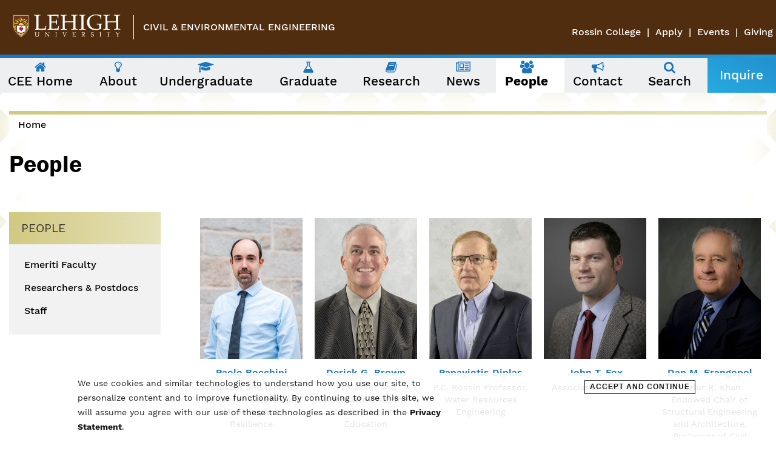

--- FILE ---
content_type: text/html; charset=utf-8
request_url: https://engineering.lehigh.edu/cee/people
body_size: 9030
content:
<!DOCTYPE html>
<html class="no-js" lang="en" xmlns="http://www.w3.org/1999/xhtml"
      xml:lang="en" version="XHTML+RDFa 1.0"
      dir="ltr"
  xmlns:og="http://ogp.me/ns#"
  xmlns:content="http://purl.org/rss/1.0/modules/content/"
  xmlns:dc="http://purl.org/dc/terms/"
  xmlns:foaf="http://xmlns.com/foaf/0.1/"
  xmlns:rdfs="http://www.w3.org/2000/01/rdf-schema#"
  xmlns:sioc="http://rdfs.org/sioc/ns#"
  xmlns:sioct="http://rdfs.org/sioc/types#"
  xmlns:skos="http://www.w3.org/2004/02/skos/core#"
  xmlns:xsd="http://www.w3.org/2001/XMLSchema#">
<head>
    <meta http-equiv="x-ua-compatible" content="ie=edge">
    <meta name="viewport" content="width=device-width, initial-scale=1">
    <link rel="profile" href="http://www.w3.org/1999/xhtml/vocab"/>
  <meta http-equiv="Content-Type" content="text/html; charset=utf-8" />
<link rel="shortcut icon" href="https://engineering.lehigh.edu/sites/engineering.lehigh.edu/themes/civil2018/favicon.ico" type="image/vnd.microsoft.icon" />
<meta name="generator" content="Drupal 7 (https://www.drupal.org)" />
<link rel="canonical" href="https://engineering.lehigh.edu/cee/people" />
<link rel="shortlink" href="https://engineering.lehigh.edu/node/1461" />
<meta property="og:site_name" content="P.C. Rossin College of Engineering &amp; Applied Science" />
<meta property="og:type" content="article" />
<meta property="og:url" content="https://engineering.lehigh.edu/cee/people" />
<meta property="og:title" content="People" />
<meta property="og:updated_time" content="2023-06-02T09:03:41-04:00" />
<meta property="article:published_time" content="2018-07-19T10:30:56-04:00" />
<meta property="article:modified_time" content="2023-06-02T09:03:41-04:00" />
    <title>People | P.C. Rossin College of Engineering & Applied Science</title>
  <style type="text/css" media="all">
@import url("https://engineering.lehigh.edu/modules/system/system.base.css?t452sp");
@import url("https://engineering.lehigh.edu/modules/system/system.messages.css?t452sp");
@import url("https://engineering.lehigh.edu/modules/system/system.theme.css?t452sp");
</style>
<style type="text/css" media="all">
@import url("https://engineering.lehigh.edu/modules/comment/comment.css?t452sp");
@import url("https://engineering.lehigh.edu/sites/all/modules/date/date_api/date.css?t452sp");
@import url("https://engineering.lehigh.edu/sites/all/modules/date/date_popup/themes/datepicker.1.7.css?t452sp");
@import url("https://engineering.lehigh.edu/modules/field/theme/field.css?t452sp");
@import url("https://engineering.lehigh.edu/sites/all/modules/google_cse/google_cse.css?t452sp");
@import url("https://engineering.lehigh.edu/modules/node/node.css?t452sp");
@import url("https://engineering.lehigh.edu/modules/search/search.css?t452sp");
@import url("https://engineering.lehigh.edu/modules/user/user.css?t452sp");
@import url("https://engineering.lehigh.edu/sites/all/modules/views/css/views.css?t452sp");
</style>
<style type="text/css" media="all">
@import url("https://engineering.lehigh.edu/sites/all/modules/ctools/css/ctools.css?t452sp");
@import url("https://engineering.lehigh.edu/sites/all/modules/eu_cookie_compliance/css/eu_cookie_compliance.css?t452sp");
@import url("https://engineering.lehigh.edu/sites/all/modules/lehigh_gdpr_banner/css/lehigh_gdpr_banner.css?t452sp");
@import url("https://engineering.lehigh.edu/sites/engineering.lehigh.edu/modules/addtoany/addtoany.css?t452sp");
@import url("https://engineering.lehigh.edu/sites/all/libraries/fontawesome/css/font-awesome.min.css?t452sp");
@import url("https://engineering.lehigh.edu/sites/engineering.lehigh.edu/files/ctools/css/7f20eb74e633ffecd9703acf958feab8.css?t452sp");
</style>
<style type="text/css" media="all">
@import url("https://engineering.lehigh.edu/sites/engineering.lehigh.edu/themes/eng2017/css/navigation.css?t452sp");
@import url("https://engineering.lehigh.edu/sites/engineering.lehigh.edu/themes/eng2017/css/style.css?t452sp");
@import url("https://engineering.lehigh.edu/sites/engineering.lehigh.edu/themes/civil2018/css/accents.css?t452sp");
</style>
    <!-- HTML5 element support for IE6-8 -->
    <!--[if lt IE 9]>
    <script src="//html5shiv.googlecode.com/svn/trunk/html5.js"></script>
    <![endif]-->
  <script type="text/javascript" src="https://engineering.lehigh.edu/sites/all/modules/jquery_update/replace/jquery/1.8/jquery.min.js?v=1.8.3"></script>
<script type="text/javascript" src="https://engineering.lehigh.edu/misc/jquery-extend-3.4.0.js?v=1.8.3"></script>
<script type="text/javascript" src="https://engineering.lehigh.edu/misc/jquery-html-prefilter-3.5.0-backport.js?v=1.8.3"></script>
<script type="text/javascript" src="https://engineering.lehigh.edu/misc/jquery.once.js?v=1.2"></script>
<script type="text/javascript" src="https://engineering.lehigh.edu/misc/drupal.js?t452sp"></script>
<script type="text/javascript" src="https://engineering.lehigh.edu/sites/all/modules/eu_cookie_compliance/js/jquery.cookie-1.4.1.min.js?v=1.4.1"></script>
<script type="text/javascript" src="https://engineering.lehigh.edu/misc/form-single-submit.js?v=7.103"></script>
<script type="text/javascript" src="https://engineering.lehigh.edu/sites/all/modules/google_cse/google_cse.js?t452sp"></script>
<script type="text/javascript" src="https://engineering.lehigh.edu/sites/engineering.lehigh.edu/themes/eng2017/js/custom.js?t452sp"></script>
<script type="text/javascript" src="https://engineering.lehigh.edu/sites/engineering.lehigh.edu/themes/eng2017/js/main-menu.js?t452sp"></script>
<script type="text/javascript" src="https://engineering.lehigh.edu/sites/engineering.lehigh.edu/themes/eng2017/js/media.js?t452sp"></script>
<script type="text/javascript" src="https://engineering.lehigh.edu/sites/engineering.lehigh.edu/themes/eng2017/js/jquery.sticky.js?t452sp"></script>
<script type="text/javascript">
<!--//--><![CDATA[//><!--
jQuery.extend(Drupal.settings, {"basePath":"\/","pathPrefix":"","setHasJsCookie":0,"ajaxPageState":{"theme":"civil2018","theme_token":"iuOqtlRu-6wyd9I-B5lGHiYn3p3j2yJnb0XEjGiN8rw","js":{"0":1,"sites\/all\/modules\/eu_cookie_compliance\/js\/eu_cookie_compliance.min.js":1,"sites\/all\/modules\/jquery_update\/replace\/jquery\/1.8\/jquery.min.js":1,"misc\/jquery-extend-3.4.0.js":1,"misc\/jquery-html-prefilter-3.5.0-backport.js":1,"misc\/jquery.once.js":1,"misc\/drupal.js":1,"sites\/all\/modules\/eu_cookie_compliance\/js\/jquery.cookie-1.4.1.min.js":1,"misc\/form-single-submit.js":1,"sites\/all\/modules\/google_cse\/google_cse.js":1,"sites\/engineering.lehigh.edu\/themes\/eng2017\/js\/custom.js":1,"sites\/engineering.lehigh.edu\/themes\/eng2017\/js\/main-menu.js":1,"sites\/engineering.lehigh.edu\/themes\/eng2017\/js\/media.js":1,"sites\/engineering.lehigh.edu\/themes\/eng2017\/js\/jquery.sticky.js":1},"css":{"modules\/system\/system.base.css":1,"modules\/system\/system.messages.css":1,"modules\/system\/system.theme.css":1,"modules\/comment\/comment.css":1,"sites\/all\/modules\/date\/date_api\/date.css":1,"sites\/all\/modules\/date\/date_popup\/themes\/datepicker.1.7.css":1,"modules\/field\/theme\/field.css":1,"sites\/all\/modules\/google_cse\/google_cse.css":1,"modules\/node\/node.css":1,"modules\/search\/search.css":1,"modules\/user\/user.css":1,"sites\/all\/modules\/views\/css\/views.css":1,"sites\/all\/modules\/ctools\/css\/ctools.css":1,"sites\/all\/modules\/eu_cookie_compliance\/css\/eu_cookie_compliance.css":1,"sites\/all\/modules\/lehigh_gdpr_banner\/css\/lehigh_gdpr_banner.css":1,"sites\/engineering.lehigh.edu\/modules\/addtoany\/addtoany.css":1,"sites\/all\/libraries\/fontawesome\/css\/font-awesome.min.css":1,"public:\/\/ctools\/css\/7f20eb74e633ffecd9703acf958feab8.css":1,"sites\/engineering.lehigh.edu\/themes\/eng2017\/css\/navigation.css":1,"sites\/engineering.lehigh.edu\/themes\/eng2017\/css\/style.css":1,"sites\/engineering.lehigh.edu\/themes\/civil2018\/css\/accents.css":1}},"googleCSE":{"cx":"017174121027822314274:am6hvuqgtoa","resultsWidth":600,"domain":"www.google.com","showWaterMark":0},"better_exposed_filters":{"views":{"sidebar_blocks":{"displays":{"block":{"filters":[]}}},"department_contact":{"displays":{"block":{"filters":[]}}},"faculty":{"displays":{"block_1":{"filters":[]}}}}},"eu_cookie_compliance":{"cookie_policy_version":"1.0.0","popup_enabled":1,"popup_agreed_enabled":0,"popup_hide_agreed":0,"popup_clicking_confirmation":1,"popup_scrolling_confirmation":0,"popup_html_info":"\u003Cdiv class=\u0022eu-cookie-compliance-banner eu-cookie-compliance-banner-info eu-cookie-compliance-banner--default\u0022\u003E\n  \u003Cdiv class=\u0022popup-content info\u0022\u003E\n        \u003Cdiv id=\u0022popup-text\u0022\u003E\n      \u003Cp\u003EWe use cookies and similar technologies to understand how you use our site, to personalize content and to improve functionality. By continuing to use this site, we will assume you agree with our use of these technologies as described in the \u003Ca href=\u0022https:\/\/lehigh.edu\/privacy\u0022\u003EPrivacy Statement\u003C\/a\u003E.\u003C\/p\u003E\n          \u003C\/div\u003E\n    \n    \u003Cdiv id=\u0022popup-buttons\u0022 class=\u0022\u0022\u003E\n            \u003Cbutton type=\u0022button\u0022 class=\u0022agree-button eu-cookie-compliance-default-button\u0022\u003EAccept and Continue\u003C\/button\u003E\n          \u003C\/div\u003E\n  \u003C\/div\u003E\n\u003C\/div\u003E","use_mobile_message":false,"mobile_popup_html_info":"\u003Cdiv class=\u0022eu-cookie-compliance-banner eu-cookie-compliance-banner-info eu-cookie-compliance-banner--default\u0022\u003E\n  \u003Cdiv class=\u0022popup-content info\u0022\u003E\n        \u003Cdiv id=\u0022popup-text\u0022\u003E\n                \u003C\/div\u003E\n    \n    \u003Cdiv id=\u0022popup-buttons\u0022 class=\u0022\u0022\u003E\n            \u003Cbutton type=\u0022button\u0022 class=\u0022agree-button eu-cookie-compliance-default-button\u0022\u003EAccept and Continue\u003C\/button\u003E\n          \u003C\/div\u003E\n  \u003C\/div\u003E\n\u003C\/div\u003E\n","mobile_breakpoint":"768","popup_html_agreed":"\u003Cdiv\u003E\n  \u003Cdiv class=\u0022popup-content agreed\u0022\u003E\n    \u003Cdiv id=\u0022popup-text\u0022\u003E\n          \u003C\/div\u003E\n    \u003Cdiv id=\u0022popup-buttons\u0022\u003E\n      \u003Cbutton type=\u0022button\u0022 class=\u0022hide-popup-button eu-cookie-compliance-hide-button\u0022\u003EHide\u003C\/button\u003E\n          \u003C\/div\u003E\n  \u003C\/div\u003E\n\u003C\/div\u003E","popup_use_bare_css":false,"popup_height":"auto","popup_width":"100%","popup_delay":1000,"popup_link":"https:\/\/lehigh.edu\/privacy","popup_link_new_window":1,"popup_position":null,"fixed_top_position":false,"popup_language":"en","store_consent":false,"better_support_for_screen_readers":1,"reload_page":0,"domain":"lehigh.edu","domain_all_sites":1,"popup_eu_only_js":0,"cookie_lifetime":"100","cookie_session":false,"disagree_do_not_show_popup":0,"method":"default","allowed_cookies":"","withdraw_markup":"\u003Cbutton type=\u0022button\u0022 class=\u0022eu-cookie-withdraw-tab\u0022\u003E\u003C\/button\u003E\n\u003Cdiv class=\u0022eu-cookie-withdraw-banner\u0022\u003E\n  \u003Cdiv class=\u0022popup-content info\u0022\u003E\n    \u003Cdiv id=\u0022popup-text\u0022\u003E\n          \u003C\/div\u003E\n    \u003Cdiv id=\u0022popup-buttons\u0022\u003E\n      \u003Cbutton type=\u0022button\u0022 class=\u0022eu-cookie-withdraw-button\u0022\u003E\u003C\/button\u003E\n    \u003C\/div\u003E\n  \u003C\/div\u003E\n\u003C\/div\u003E\n","withdraw_enabled":false,"withdraw_button_on_info_popup":0,"cookie_categories":[],"cookie_categories_details":[],"enable_save_preferences_button":1,"cookie_name":"","cookie_value_disagreed":"0","cookie_value_agreed_show_thank_you":"1","cookie_value_agreed":"2","containing_element":"body","automatic_cookies_removal":1,"close_button_action":"close_banner"},"urlIsAjaxTrusted":{"\/cee\/people":true},"ogContext":{"groupType":"node","gid":"19"}});
//--><!]]>
</script>
  <!-- Google Tag Manager -->
    <script>(function(w,d,s,l,i){w[l]=w[l]||[];w[l].push({'gtm.start':
    new Date().getTime(),event:'gtm.js'});var f=d.getElementsByTagName(s)[0],
    j=d.createElement(s),dl=l!='dataLayer'?'&l='+l:'';j.async=true;j.src=
    'https://www.googletagmanager.com/gtm.js?id='+i+dl;f.parentNode.insertBefore(j,f);
    })(window,document,'script','dataLayer','GTM-T28XCST');</script>
  <!-- End Google Tag Manager -->
  <!-- HALDA INTEGRATION -->
  <script src="https://app.heyhalda.com/widgets/smart-forms/ckuoirtne000w08y23tgzuzb7.js" async></script>
  <!-- END HALDA INTEGRATION -->
</head>
<body class="html not-front not-logged-in one-sidebar sidebar-first page-node page-node- page-node-1461 node-type-page og-context og-context-node og-context-node-19" >
    <!-- Google Tag Manager (noscript) -->
        <noscript><iframe src="https://www.googletagmanager.com/ns.html?id=GTM-T28XCST"
        height="0" width="0" style="display:none;visibility:hidden"></iframe></noscript>
    <!-- End Google Tag Manager (noscript) -->
<div id="emergencyalert">
    <div id="AppArmorAlertID_2"></div><script type="text/javascript" src="//lehigh.apparmor.com/Notifications/Feeds/Javascript/?AlertID=2" async></script>
</div>
<div id="skip-link">
    <a href="#main"
       class="element-invisible element-focusable">Skip to main content</a>
</div>
<header id="full-width-header">
    <div class="header-wrapper">
        <div class="logo-wrapper">            <a href="http://lehigh.edu" class="logo"><img
                    src="/sites/engineering.lehigh.edu/themes/eng2017/images/lehigh-white-logo.svg" alt="Lehigh University Shield Logo" /></a>
            </div>                    <div class="college-group-wrapper">
                <!-- DFJ 3/23/2020 - Change College Name to Department or Program -->
                                    <div class="college-name"><a href="/cee">Civil &amp; Environmental Engineering</a></div>
                                                            </div><!-- end college-group-wrapper -->
                <div class="lehigh-menu">
            <nav class="nav-lehigh" aria-label="Lehigh University Menu">
              <ul class="menu"><li class="first leaf"><a href="https://engineering.lehigh.edu">Rossin College</a></li>
<li class="leaf"><a href="/apply">Apply</a></li>
<li class="leaf"><a href="https://eventscalendar.lehigh.edu/department/pc_rossin_college_of_engineering_and_applied_science" target="_blank">Events</a></li>
<li class="last leaf"><a href="https://engineering.lehigh.edu/give">Giving</a></li>
</ul>            </nav> <!-- nav-lehigh -->
        </div> <!-- lehigh-menu -->
    </div> <!-- header-wrapper -->

    <!-- Print gradient for pages not in a group -->
  
    <!-- Print OG title for pages in a group -->
      <div class="gradient-container"></div>
    <div class="dept-wrapper">
                          <div class="region region-navigation">
    <div class="navbar">
    <button class="megamenu-trigger">Menu <i aria-hidden="true" class="fa fa-bars"></i></button>
    <button class="search-trigger">Search <i aria-hidden="true" class="fa fa-search"></i></button>
    <a href="/node/3349" class="apply-link">Apply&nbsp;/ Inquire</a>
</div>
<div id="block-engineering-menu-mega-menu"
     class="block block-engineering-menu">
      
    <nav class="content">
      <!-- Only shows when user is navigating page with keyboard. -->
      <div class="navbar-instructions" tabindex="0">
        The following menu has two levels. Use arrow keys to navigate between them.
      </div>
      <ul class="menu"><li class="first leaf menu-mlid-3055"><a href="/cee"><i aria-hidden="true" class="fa fa-fw fa-home"></i> <span class="menu-link-title">CEE Home</span></a></li>
<li class="expanded menu-mlid-3664" data-title="About"><a href="/cee/about"><i aria-hidden="true" class="fa fa-fw fa-lightbulb-o"></i> <span class="menu-link-title">About</span></a><div class="panel"><ul class="menu"><li class="first leaf menu-mlid-6240"><a href="/cee/about">About the CEE Department</a></li>
<li class="leaf menu-mlid-6237"><a href="/cee/about/message-chairperson">Message from the Chairperson</a></li>
<li class="last leaf menu-mlid-11004"><a href="/cee/about/advisory-council">Advisory Council</a></li>
</ul></div></li>
<li class="expanded menu-mlid-5265" data-title="Undergraduate"><a href="/cee/undergraduate"><i aria-hidden="true" class="fa fa-fw fa-graduation-cap"></i> <span class="menu-link-title">Undergraduate</span></a><div class="panel"><ul class="menu"><li class="first leaf menu-mlid-5087"><a href="/cee/undergraduate/civil-engineering-bs">Civil Engineering (B.S.)</a></li>
<li class="leaf menu-mlid-5083"><a href="/cee/undergraduate/environmental-engineering-bs">Environmental Engineering (B.S.)</a></li>
<li class="leaf menu-mlid-5107"><a href="/cee/undergraduate/technical-minor-environmental-engineering">Technical Minor in Environmental Engineering</a></li>
<li class="leaf menu-mlid-5307"><a href="/cee/undergraduate/accreditation">Accreditation</a></li>
<li class="last leaf menu-mlid-5292"><a href="/cee/undergraduate/undergraduate-research-opportunities">Undergraduate Research Opportunities</a></li>
</ul></div></li>
<li class="expanded menu-mlid-5273" data-title="Graduate"><a href="/cee/graduate"><i aria-hidden="true" class="fa fa-fw fa-flask"></i> <span class="menu-link-title">Graduate</span></a><div class="panel"><ul class="menu"><li class="first leaf menu-mlid-5121"><a href="/cee/graduate/civil-engineering-ms-phd">Civil Engineering (M.S., Ph.D.)</a></li>
<li class="leaf menu-mlid-5120"><a href="/cee/graduate/environmental-engineering-ms-phd">Environmental Engineering (M.S., Ph.D.)</a></li>
<li class="leaf menu-mlid-5119"><a href="/cee/graduate/structural-engineering-meng">Structural Engineering (M.Eng.)</a></li>
<li class="leaf menu-mlid-6018"><a href="/cee/graduate/structural-engineering-ms-phd">Structural Engineering (M.S. &amp; Ph.D.)</a></li>
<li class="leaf menu-mlid-6231"><a href="/cee/graduate/cee-graduate-certificates">Graduate Certificates</a></li>
<li class="leaf menu-mlid-9786"><a href="/join_cee">Free Info Session</a></li>
<li class="leaf menu-mlid-8523"><a href="/cee/graduate/meet-cee-student">Meet a CEE Student</a></li>
<li class="leaf menu-mlid-8520"><a href="/cee/graduate/meet-cee-advisor">Meet a CEE grad advisor</a></li>
<li class="last leaf menu-mlid-10425"><a href="/cee/inquire/grad">Request Info (Grad Studies)</a></li>
</ul></div></li>
<li class="expanded menu-mlid-3669" data-title="Research"><a href="/cee/research"><i aria-hidden="true" class="fa fa-fw fa-book"></i> <span class="menu-link-title">Research</span></a><div class="panel"><ul class="menu"><li class="first leaf menu-mlid-5284"><a href="/cee/research/environmental-research">Environmental Research</a></li>
<li class="leaf menu-mlid-5283"><a href="/cee/research/geotechnical-research">Geotechnical Research</a></li>
<li class="leaf menu-mlid-5286"><a href="/cee/research/structural-research">Structural Research</a></li>
<li class="leaf menu-mlid-5278"><a href="/cee/research/water-resources-research">Water Resources Research</a></li>
<li class="leaf menu-mlid-5296"><a href="https://atlss.lehigh.edu/" target="_blank">ATLSS</a></li>
<li class="last leaf menu-mlid-5298"><a href="https://digital.lib.lehigh.edu/fritz/" target="_blank">Fritz Lab Digital Archive</a></li>
</ul></div></li>
<li class="expanded menu-mlid-11007" data-title="News"><a href="/cee/news"><i aria-hidden="true" class="fa fa-fw fa-newspaper-o"></i> <span class="menu-link-title">News</span></a><div class="panel"><ul class="menu"><li class="first leaf menu-mlid-9202"><a href="/cee/news/distinguished-water-lecture/2024">Distinguished Water Lecture</a></li>
<li class="last leaf menu-mlid-7972"><a href="/cee/social">Social Media</a></li>
</ul></div></li>
<li class="expanded active-trail active menu-mlid-3141" data-title="People"><a href="/cee/people" class="active-trail active"><i aria-hidden="true" class="fa fa-fw fa-users"></i> <span class="menu-link-title">People</span></a><div class="panel"><ul class="menu"><li class="first leaf menu-mlid-8068"><a href="/cee/faculty/emerti">Emeriti Faculty</a></li>
<li class="leaf menu-mlid-5345"><a href="/cee/people/research-scientists-postdocs">Researchers &amp; Postdocs</a></li>
<li class="last leaf menu-mlid-5349"><a href="http://engineering.lehigh.edu/cee/contact#staff">Staff</a></li>
</ul></div></li>
<li class="last leaf menu-mlid-3675"><a href="/cee/contact"><i aria-hidden="true" class="fa fa-fw fa-bullhorn"></i> <span class="menu-link-title">Contact</span></a></li>
<li class="search-trigger"><a href="/search"><i aria-hidden="true" class="fa fa-fw fa-search"></i><span class="menu-link-title">Search</span></a></li>
<li class="apply-link"><a href="/cee/inquire" class="btn btn-apply">Inquire</a></li>
</ul>    </nav>
</div>
<div id="block-search-form"
     class="block block-search">
      
    <div class="content">
      <form class="google-cse" action="/cee/people" method="post" id="search-block-form" accept-charset="UTF-8"><div><div class="container-inline">
      <h2 class="element-invisible">Search form</h2>
    <div class="form-item form-type-textfield form-item-search-block-form">
  <label class="element-invisible" for="edit-search-block-form--2">Search </label>
 <input title="Enter the terms you wish to search for." type="text" id="edit-search-block-form--2" name="search_block_form" value="" size="15" maxlength="128" class="form-text" />
</div>
<div class="form-actions form-wrapper" id="edit-actions"><input type="submit" id="edit-submit" name="op" value="Search" class="form-submit" /></div><input type="hidden" name="form_build_id" value="form-dR2EO3Ux53jKmp6Rao0oRy1kCMXXPk3JrH0V2ioBdTI" />
<input type="hidden" name="form_id" value="search_block_form" />
</div>
</div></form>    </div>
</div>
  </div>
                <!-- Closes dept-wrapper for OG group content -->
          </div><!--dept-wrapper-->
</header>

<!--Banner Image -->
    <div class="nobanner">
        <div class="banner-wrapper">
                    <div class="breadcrumb-wrapper">
              <div class="gradient-container"></div>
              <h2 class="element-invisible" id="breadcrumbs">You are here</h2><nav aria-labelledby="breadcrumbs" class="breadcrumb"><a href="/cee">Home</a></nav>          </div><!--breadcrumb-wrapper-->
                                  <h1 class="page-header">People</h1>
                            </div><!--banner-wrapper-->
    </div>

<main id="main" class="main middle-wrapper">
    <div class="drupal-stuff">
                                          </div>
    
    <!--Main Content-->
  <div class="content-wrapper">
    <section id="mainContent">
        <!-- page title region -->
                <div class="region region-content">
    <div id="block-system-main"
     class="block block-system">
      
    <div class="content">
      <article id="node-1461"
         class="node node-page" about="/cee/people" typeof="foaf:Document">
        <header>
                        <span property="dc:title" content="People" class="rdf-meta element-hidden"></span>              </header>
    
<div class="paragraphs-items paragraphs-items-field-content-row paragraphs-items-field-content-row-full paragraphs-items-full">
  <div class="field field-name-field-content-row field-type-paragraphs field-label-hidden"><div class="field-items"><div class="field-item even"><div class="entity entity-paragraphs-item paragraphs-item-views-embed" about="" typeof="">
  <div class="block-wrapper">
    <div class="content">
      <div class="field field-name-field-view field-type-viewfield field-label-hidden"><div class="field-items"><div class="field-item even"><div class="view view-faculty view-id-faculty view-display-id-block_1 view-dom-id-01f92d367caa4fbd9e24afaed4c4099d">
        
  
  
      <div class="view-content">
      <div class="dept-row">
        <div class="views-row views-row-1 views-row-odd views-row-first">
          
  <div class="views-field views-field-field-photo">        <div class="field-content"><a href="/cee/faculty/741"><img typeof="foaf:Image" src="https://engineering.lehigh.edu/sites/engineering.lehigh.edu/files/styles/faculty_photo/public/test.jpg?itok=q-YzN5r4&amp;c=36eb69657b1138c901977162b368866d" alt="" /></a></div>  </div>  
  <div class="views-field views-field-title">        <span class="field-content"><a href="/cee/faculty/741">Paolo Bocchini</a></span>  </div>  
  <div class="views-field views-field-field-position">        <div class="field-content">Professor and Director, Center for Catastrophe Modeling and Resilience</div>  </div>      </div>
        <div class="views-row views-row-2 views-row-even">
          
  <div class="views-field views-field-field-photo">        <div class="field-content"><a href="/cee/faculty/779"><img typeof="foaf:Image" src="https://engineering.lehigh.edu/sites/engineering.lehigh.edu/files/styles/faculty_photo/public/derrick-brown.jpg?itok=ZnXAI-GD&amp;c=e5ca1b763736269f8b0233084f706c8b" alt="Derick G. Brown" /></a></div>  </div>  
  <div class="views-field views-field-title">        <span class="field-content"><a href="/cee/faculty/779">Derick G. Brown</a></span>  </div>  
  <div class="views-field views-field-field-position">        <div class="field-content">Professor and Associate Dean for Undergraduate Education</div>  </div>      </div>
        <div class="views-row views-row-3 views-row-odd">
          
  <div class="views-field views-field-field-photo">        <div class="field-content"><a href="/cee/faculty/746"><img typeof="foaf:Image" src="https://engineering.lehigh.edu/sites/engineering.lehigh.edu/files/styles/faculty_photo/public/DMS3272cropped_0.jpg?itok=QVNpyXIc&amp;c=6ef3b790366df29c0d036f6b3484f11d" alt="" /></a></div>  </div>  
  <div class="views-field views-field-title">        <span class="field-content"><a href="/cee/faculty/746">Panayiotis Diplas</a></span>  </div>  
  <div class="views-field views-field-field-position">        <div class="field-content">P.C. Rossin Professor, Water Resources Engineering</div>  </div>      </div>
        <div class="views-row views-row-4 views-row-even">
          
  <div class="views-field views-field-field-photo">        <div class="field-content"><a href="/cee/faculty/784"><img typeof="foaf:Image" src="https://engineering.lehigh.edu/sites/engineering.lehigh.edu/files/styles/faculty_photo/public/fox.jpg?itok=B2qY4WAg&amp;c=f2e2e6f8fa0402dc52b71f03709c2b31" alt="John T. Fox" /></a></div>  </div>  
  <div class="views-field views-field-title">        <span class="field-content"><a href="/cee/faculty/784">John T. Fox</a></span>  </div>  
  <div class="views-field views-field-field-position">        <div class="field-content">Associate Professor</div>  </div>      </div>
        <div class="views-row views-row-5 views-row-odd">
          
  <div class="views-field views-field-field-photo">        <div class="field-content"><a href="/cee/faculty/749"><img typeof="foaf:Image" src="https://engineering.lehigh.edu/sites/engineering.lehigh.edu/files/styles/faculty_photo/public/frangopol.jpg?itok=3d6aB2gV&amp;c=f2e2e6f8fa0402dc52b71f03709c2b31" alt="Dan M. Frangopol" /></a></div>  </div>  
  <div class="views-field views-field-title">        <span class="field-content"><a href="/cee/faculty/749">Dan M. Frangopol</a></span>  </div>  
  <div class="views-field views-field-field-position">        <div class="field-content">Fazlur R. Khan Endowed Chair of Structural Engineering and Architecture, Professor of Civil Engineering</div>  </div>      </div>
        <div class="views-row views-row-6 views-row-even">
          
  <div class="views-field views-field-field-photo">        <div class="field-content"><a href="/cee/faculty/787"><img typeof="foaf:Image" src="https://engineering.lehigh.edu/sites/engineering.lehigh.edu/files/styles/faculty_photo/public/gross.jpg?itok=sh2fy2NR&amp;c=f2e2e6f8fa0402dc52b71f03709c2b31" alt="Jennifer H. Gross" /></a></div>  </div>  
  <div class="views-field views-field-title">        <span class="field-content"><a href="/cee/faculty/787">Jennifer H. Gross</a></span>  </div>  
  <div class="views-field views-field-field-position">        <div class="field-content">Professor of Practice; Director, M.Eng. in Structural Engineering Program</div>  </div>      </div>
        <div class="views-row views-row-7 views-row-odd">
          
  <div class="views-field views-field-field-photo">        <div class="field-content"><a href="/cee/faculty/173055"><img typeof="foaf:Image" src="https://engineering.lehigh.edu/sites/engineering.lehigh.edu/files/styles/faculty_photo/public/cropped-IMG_9586%20copie.jpg?itok=SvmZPFd7&amp;c=8aa9e73ec179cfbca60cd3569e85c832" alt="" /></a></div>  </div>  
  <div class="views-field views-field-title">        <span class="field-content"><a href="/cee/faculty/173055">Diego Isidoro Heredia Rosa</a></span>  </div>  
  <div class="views-field views-field-field-position">        <div class="field-content">Assistant Professor</div>  </div>      </div>
        <div class="views-row views-row-8 views-row-even">
          
  <div class="views-field views-field-field-photo">        <div class="field-content"><a href="/cee/faculty/753"><img typeof="foaf:Image" src="https://engineering.lehigh.edu/sites/engineering.lehigh.edu/files/styles/faculty_photo/public/jellison.jpg?itok=7OvLcJW3&amp;c=f2e2e6f8fa0402dc52b71f03709c2b31" alt="Kristen Jellison" /></a></div>  </div>  
  <div class="views-field views-field-title">        <span class="field-content"><a href="/cee/faculty/753">Kristen Jellison</a></span>  </div>  
  <div class="views-field views-field-field-position">        <div class="field-content">Professor and Associate Dean for Faculty Development</div>  </div>      </div>
        <div class="views-row views-row-9 views-row-odd">
          
  <div class="views-field views-field-field-photo">        <div class="field-content"><a href="/cee/faculty/118948"><img typeof="foaf:Image" src="https://engineering.lehigh.edu/sites/engineering.lehigh.edu/files/styles/faculty_photo/public/404_1819_V1128.jpg?itok=_wFdw3hN&amp;c=40d1d9a3057107fcea677f251cc1cbb2" alt="Faegheh (Farrah) Moazeni" /></a></div>  </div>  
  <div class="views-field views-field-title">        <span class="field-content"><a href="/cee/faculty/118948">Faegheh (Farrah) Moazeni</a></span>  </div>  
  <div class="views-field views-field-field-position">        <div class="field-content">Assistant Professor</div>  </div>      </div>
        <div class="views-row views-row-10 views-row-even">
          
  <div class="views-field views-field-field-photo">        <div class="field-content"><a href="/cee/faculty/798"><img typeof="foaf:Image" src="https://engineering.lehigh.edu/sites/engineering.lehigh.edu/files/styles/faculty_photo/public/naito.jpg?itok=Gvx2frBb&amp;c=9df183d94379bc63b6e26805d57f30eb" alt="Clay J. Naito" /></a></div>  </div>  
  <div class="views-field views-field-title">        <span class="field-content"><a href="/cee/faculty/798">Clay J. Naito</a></span>  </div>  
  <div class="views-field views-field-field-position">        <div class="field-content">Professor</div>  </div>      </div>
        <div class="views-row views-row-11 views-row-odd">
          
  <div class="views-field views-field-field-photo">        <div class="field-content"><a href="/cee/faculty/758"><img typeof="foaf:Image" src="https://engineering.lehigh.edu/sites/engineering.lehigh.edu/files/styles/faculty_photo/public/Pakzad_0_0.jpg?itok=LCBO-_HO&amp;c=474208f14347144b02c8509cc92323b0" alt="" /></a></div>  </div>  
  <div class="views-field views-field-title">        <span class="field-content"><a href="/cee/faculty/758">Shamim Pakzad</a></span>  </div>  
  <div class="views-field views-field-field-position">        <div class="field-content">Professor and Chair</div>  </div>      </div>
        <div class="views-row views-row-12 views-row-even">
          
  <div class="views-field views-field-field-photo">        <div class="field-content"><a href="/cee/faculty/801"><img typeof="foaf:Image" src="https://engineering.lehigh.edu/sites/engineering.lehigh.edu/files/styles/faculty_photo/public/pamukcu_0.jpg?itok=TWG_KZAK&amp;c=f2e2e6f8fa0402dc52b71f03709c2b31" alt="Sibel Pamukcu" /></a></div>  </div>  
  <div class="views-field views-field-title">        <span class="field-content"><a href="/cee/faculty/801">Sibel Pamukcu</a></span>  </div>  
  <div class="views-field views-field-field-position">        <div class="field-content">Professor</div>  </div>      </div>
        <div class="views-row views-row-13 views-row-odd">
          
  <div class="views-field views-field-field-photo">        <div class="field-content"><a href="/cee/faculty/761"><img typeof="foaf:Image" src="https://engineering.lehigh.edu/sites/engineering.lehigh.edu/files/styles/faculty_photo/public/pervizpour.jpg?itok=2f9IrKox&amp;c=f2e2e6f8fa0402dc52b71f03709c2b31" alt="Mesut Pervizpour" /></a></div>  </div>  
  <div class="views-field views-field-title">        <span class="field-content"><a href="/cee/faculty/761">Mesut Pervizpour</a></span>  </div>  
  <div class="views-field views-field-field-position">        <div class="field-content">Professor of Practice</div>  </div>      </div>
        <div class="views-row views-row-14 views-row-even">
          
  <div class="views-field views-field-field-photo">        <div class="field-content"><a href="/cee/faculty/804"><img typeof="foaf:Image" src="https://engineering.lehigh.edu/sites/engineering.lehigh.edu/files/styles/faculty_photo/public/PESSIKI-web.jpg?itok=4oon41Nz&amp;c=a58b9db2abe958f3e9e710de5098da57" alt="Stephen P. Pessiki" /></a></div>  </div>  
  <div class="views-field views-field-title">        <span class="field-content"><a href="/cee/faculty/804">Stephen Pessiki</a></span>  </div>  
  <div class="views-field views-field-field-position">        <div class="field-content">Professor of Structural Engineering</div>  </div>      </div>
        <div class="views-row views-row-15 views-row-odd">
          
  <div class="views-field views-field-field-photo">        <div class="field-content"><a href="/cee/faculty/762"><img typeof="foaf:Image" src="https://engineering.lehigh.edu/sites/engineering.lehigh.edu/files/styles/faculty_photo/public/image_1.png?itok=fxTnp_Cu&amp;c=c61cbe0cf9112e83e95823f99772f5b1" alt="Spencer Quiel" /></a></div>  </div>  
  <div class="views-field views-field-title">        <span class="field-content"><a href="/cee/faculty/762">Spencer Quiel</a></span>  </div>  
  <div class="views-field views-field-field-position">        <div class="field-content">Associate Chair and Associate Professor of Structural Engineering</div>  </div>      </div>
        <div class="views-row views-row-16 views-row-even">
          
  <div class="views-field views-field-field-photo">        <div class="field-content"><a href="/cee/faculty/163686"><img typeof="foaf:Image" src="https://engineering.lehigh.edu/sites/engineering.lehigh.edu/files/styles/faculty_photo/public/R9070453.jpg?itok=jumE7Zx2&amp;c=e8dd911629e8b58a157d01d81e13e099" alt="Maryam Rahnemoonfar" /></a></div>  </div>  
  <div class="views-field views-field-title">        <span class="field-content"><a href="/cee/faculty/163686">Maryam Rahnemoonfar</a></span>  </div>  
  <div class="views-field views-field-field-position">        <div class="field-content">Associate Professor</div>  </div>      </div>
        <div class="views-row views-row-17 views-row-odd">
          
  <div class="views-field views-field-field-photo">        <div class="field-content"><a href="/cee/faculty/166318"><img typeof="foaf:Image" src="https://engineering.lehigh.edu/sites/engineering.lehigh.edu/files/styles/faculty_photo/public/Reis_Claudia-0324-0985a-lores.jpg?itok=TZRmhfqd&amp;c=62e447017a791999e01e198c2d95acaf" alt="Claudia Reis" /></a></div>  </div>  
  <div class="views-field views-field-title">        <span class="field-content"><a href="/cee/faculty/166318">Cláudia Reis</a></span>  </div>  
  <div class="views-field views-field-field-position">        <div class="field-content">Assistant Professor, Ph.D., P.E.</div>  </div>      </div>
        <div class="views-row views-row-18 views-row-even">
          
  <div class="views-field views-field-field-photo">        <div class="field-content"><a href="/cee/faculty/806"><img typeof="foaf:Image" src="https://engineering.lehigh.edu/sites/engineering.lehigh.edu/files/styles/faculty_photo/public/ricles.jpg?itok=rcT7hL5P&amp;c=f2e2e6f8fa0402dc52b71f03709c2b31" alt="James M. Ricles" /></a></div>  </div>  
  <div class="views-field views-field-title">        <span class="field-content"><a href="/cee/faculty/806">James M. Ricles</a></span>  </div>  
  <div class="views-field views-field-field-position">        <div class="field-content">Bruce G. Johnston Professor of Structural Engineering; Director - Advanced Technology for Large Structural Systems (ATLSS) Center; Director - Real-Time Multi-directional Earthquake Simulation Facility; Editor-in-Chief Engineering Structures</div>  </div>      </div>
        <div class="views-row views-row-19 views-row-odd">
          
  <div class="views-field views-field-field-photo">        <div class="field-content"><a href="/cee/faculty/118951"><img typeof="foaf:Image" src="https://engineering.lehigh.edu/sites/engineering.lehigh.edu/files/styles/faculty_photo/public/Gabrielle%20String.png?itok=9ey4vNgZ&amp;c=2eee85b1c6dc3a013f345ef94b174008" alt="Gabrielle String" /></a></div>  </div>  
  <div class="views-field views-field-title">        <span class="field-content"><a href="/cee/faculty/118951">Gabrielle String</a></span>  </div>  
  <div class="views-field views-field-field-position">        <div class="field-content">Assistant Professor</div>  </div>      </div>
        <div class="views-row views-row-20 views-row-even">
          
  <div class="views-field views-field-field-photo">        <div class="field-content"><a href="/cee/faculty/770"><img typeof="foaf:Image" src="https://engineering.lehigh.edu/sites/engineering.lehigh.edu/files/styles/faculty_photo/public/suleiman_2.jpg?itok=hPVOOl_o&amp;c=d78b9e180bbf15557f0b32ed0879bd37" alt="" /></a></div>  </div>  
  <div class="views-field views-field-title">        <span class="field-content"><a href="/cee/faculty/770">Muhannad T. Suleiman</a></span>  </div>  
  <div class="views-field views-field-field-position">        <div class="field-content">Professor, Geotechnical Engineering</div>  </div>      </div>
        <div class="views-row views-row-21 views-row-odd views-row-last">
          
  <div class="views-field views-field-field-photo">        <div class="field-content"><a href="/cee/faculty/811"><img typeof="foaf:Image" src="https://engineering.lehigh.edu/sites/engineering.lehigh.edu/files/styles/faculty_photo/public/yang.jpg?itok=XGOPMuzz&amp;c=f2e2e6f8fa0402dc52b71f03709c2b31" alt="Yi-Chen Ethan Yang" /></a></div>  </div>  
  <div class="views-field views-field-title">        <span class="field-content"><a href="/cee/faculty/811">Y. C. Ethan Yang</a></span>  </div>  
  <div class="views-field views-field-field-position">        <div class="field-content">Associate Professor</div>  </div>      </div>
  </div><!--end your div-->
    </div>
  
  
  
  
  
  
</div></div></div></div>    </div>
  </div>
</div>
</div></div></div></div>
    </article>
    </div>
</div>
  </div>
    </section>

            <div class="inThisSection" id="inThisSection">
  <div class="region region-sidebar-first">
    <div id="block-menu-block-menu-block-og-active-active"
     class="block block-menu-block">
          <h2><a href="/cee/people" class="active-trail active">People</a></h2>
    
    <div class="content">
      <div class="menu-block-wrapper menu-block-menu_block_og_active-active menu-name-menu-og-19 parent-mlid-3141 menu-level-1">
  <ul class="menu"><li class="first leaf menu-mlid-8068"><a href="/cee/faculty/emerti">Emeriti Faculty</a></li>
<li class="leaf menu-mlid-5345"><a href="/cee/people/research-scientists-postdocs">Researchers &amp; Postdocs</a></li>
<li class="last leaf menu-mlid-5349"><a href="http://engineering.lehigh.edu/cee/contact#staff">Staff</a></li>
</ul></div>
    </div>
</div>
  </div>
</div>
    
        <!--Second Sidebar-->
        </div>
</main><!-- middle-wrapper -->

<footer id="colophon">
    <div class="beam-me-up">
      <div class="rotate-text">
        <a href="#">Back To Top</a>
      </div>
    </div>
    <div class="footer-wrapper">
        <!--Left Side-->
        <div class="left-wrapper">
            <img class="lehigh-logo" alt="Lehigh University"
                 src="/sites/engineering.lehigh.edu/themes/eng2017/images/lehigh-brown-logo.svg"/>
            <div id="lehigh-footer-nav" class="lehigh-menu">
                <script type="text/javascript"
                        src="//www.lehigh.edu/~inltswms/include/footer/lu-footer-min.js"></script>
            </div>
        </div>
        <!--Middle Area-->
        <div class="center-wrapper">
            <div class="college-title">
                <h3>P.C. Rossin College <span>of</span><br>Engineering & Applied
                    Science</h3>
            </div>
            <div class="about">
                <div class="phone">
                    <a href="tel:1-610-758-4025">(610) 758 4025</a>
                </div>
                <div class="address">
                    <a href="https://www.google.com/maps/@40.6078606,-75.379379,19z"
                       target="_blank">
                        <address>
                            19 Memorial Drive W.<br>
                            Lehigh University<br>
                            Bethlehem, PA<br>
                            18015
                        </address>
                    </a>
                </div>
                <div class="email">
                    <a href="mailto:engineering@lehigh.edu">engineering@lehigh.edu</a>
                </div>
            </div>

        </div>
        <!--Right Side-->
        <div class="right-wrapper">
              <div class="region region-footer">
    <div id="block-views-department-contact-block"
     class="block block-views">
      
    <div class="content">
      <div class="view view-department-contact view-id-department_contact view-display-id-block view-dom-id-1d26a48a2b0e0eb682df7aa4ac08eba7">
        
  
  
      <div class="view-content">
        <div class="views-row views-row-1 views-row-odd views-row-first views-row-last">
      
  <div class="views-field views-field-title">        <span class="field-content"><a href="/cee">Civil &amp; Environmental Engineering</a></span>  </div>  
  <div class="views-field views-field-field-address-line-1">        <div class="field-content"><div class="item-list"><ul><li class="first">Fritz Engineering Laboratory </li>
<li>13 East Packer Ave.</li>
<li class="last">Bethlehem, PA 18015</li>
</ul></div></div>  </div>  
  <div class="views-field views-field-nothing">        <span class="field-content"><div class="contact-right"><div class="contact-phone">P: <a href="tel:610-758-3566">610-758-3566</a></div><div class="contact-email"><a href="mailto:incee@lehigh.edu">incee@lehigh.edu</a></div></div></span>  </div>  
  <div class="views-field views-field-field-footer-links">        <div class="field-content"><div class="item-list"><ul><li class="first"><a href="https://www.instagram.com/lehighcee/" target="_blank">Instagram @lehighcee</a></li>
<li><a href="https://www.linkedin.com/school/civil-and-environmental-engineering-lehigh-university" target="_blank">CEE on LinkedIn</a></li>
<li class="last"><a href="http://engineering.lehigh.edu/cee/contact">Contact CEE</a></li>
</ul></div></div>  </div>  </div>
    </div>
  
  
  
  
  
  
</div>    </div>
</div>
  </div>
        </div>
    </div><!-- footer-wrapper -->
    <div class="footer-bottom">
        <div class="copyright">
            © 2025            Lehigh University.
            <a target="_blank"  href="http://www1.lehigh.edu/about/copyright?footer">All Rights Reserved</a>
        </div>
    </div>
</footer>
<script type="text/javascript">
<!--//--><![CDATA[//><!--
window.eu_cookie_compliance_cookie_name = "";
//--><!]]>
</script>
<script type="text/javascript" defer="defer" src="https://engineering.lehigh.edu/sites/all/modules/eu_cookie_compliance/js/eu_cookie_compliance.min.js?t452sp"></script>
</body>
</html>


--- FILE ---
content_type: text/css
request_url: https://engineering.lehigh.edu/sites/engineering.lehigh.edu/themes/eng2017/css/navigation.css?t452sp
body_size: 2010
content:
/* =========
   VARIABLES
   ========= */
/* ======
   MIXINS
   ====== */
/* line 25, ../sass/navigation.scss */
.navbar {
  text-align: center;
}
@media screen and (min-width: 768px) {
  /* line 29, ../sass/navigation.scss */
  #full-width-header-sticky-wrapper .navbar {
    display: none;
  }
}
@media screen and (max-width: 768px) {
  /* line 34, ../sass/navigation.scss */
  .navbar .megamenu-trigger,
  .navbar .search-trigger,
  .navbar .apply-link {
    background-color: #101c31;
    border-color: #101c31;
    box-shadow: 1px 1px 1px #303030;
    color: #fff;
    font-size: 20px;
    margin: 10px 0;
    padding: 5px 10px;
    text-transform: uppercase !important;
  }
  /* line 46, ../sass/navigation.scss */
  .navbar .megamenu-trigger:hover,
  .navbar .search-trigger:hover,
  .navbar .apply-link:hover {
    background-color: #1b75bc;
    border-color: #1b75bc;
    box-shadow: 1px 1px 1px #101c31;
    cursor: pointer;
  }
}
@media screen and (max-width: 381px) {
  /* line 54, ../sass/navigation.scss */
  .navbar .apply-link {
    display: block;
    margin: 0 auto 10px auto;
    max-width: 243px;
  }
}

/* line 64, ../sass/navigation.scss */
.navbar-instructions {
  position: absolute;
  clip: rect(1px, 1px, 1px, 1px);
  overflow: hidden;
  height: 1px;
  width: 1px;
  word-wrap: normal;
  max-width: 1280px;
  margin: 0 auto;
  padding: 10px;
}
/* line 75, ../sass/navigation.scss */
.navbar-instructions:focus {
  bottom: 100%;
  clip: auto;
  overflow: visible;
  height: auto;
  width: fit-content;
  background-color: white;
}

@media screen and (max-width: 768px) {
  /* line 85, ../sass/navigation.scss */
  #block-engineering-menu-mega-menu {
    padding: 5% 0;
  }
}
/* line 90, ../sass/navigation.scss */
#block-engineering-menu-mega-menu nav {
  position: relative;
  max-width: 1280px;
  margin: 0 auto;
}
/* line 97, ../sass/navigation.scss */
#block-engineering-menu-mega-menu nav ul li.active-trail > a {
  font-weight: bold;
}
@media screen and (max-width: 768px) {
  /* line 101, ../sass/navigation.scss */
  #block-engineering-menu-mega-menu nav ul li.apply-link {
    display: none;
  }
}
/* line 107, ../sass/navigation.scss */
#block-engineering-menu-mega-menu nav ul li.apply-link a {
  padding-top: 15px;
}
/* line 111, ../sass/navigation.scss */
#block-engineering-menu-mega-menu nav ul li.utility-menu-item, #block-engineering-menu-mega-menu nav ul li.apply-link {
  background: linear-gradient(to top right, #27aae1 0%, #1b75bc 200%);
}
@media screen and (max-width: 768px) {
  /* line 111, ../sass/navigation.scss */
  #block-engineering-menu-mega-menu nav ul li.utility-menu-item, #block-engineering-menu-mega-menu nav ul li.apply-link {
    border-bottom: none;
    margin: 0 0 1px 0;
  }
}
/* line 120, ../sass/navigation.scss */
#block-engineering-menu-mega-menu nav ul li.utility-menu-item:hover, #block-engineering-menu-mega-menu nav ul li.apply-link:hover {
  background: linear-gradient(to top right, #27aae1, #349ECC);
}
/* line 124, ../sass/navigation.scss */
#block-engineering-menu-mega-menu nav ul li.utility-menu-item:focus-within, #block-engineering-menu-mega-menu nav ul li.apply-link:focus-within {
  background: linear-gradient(to top right, #27aae1, #349ECC);
}
/* line 128, ../sass/navigation.scss */
#block-engineering-menu-mega-menu nav ul li.utility-menu-item a, #block-engineering-menu-mega-menu nav ul li.apply-link a {
  color: #fff !important;
  display: block;
  width: 100%;
}
/* line 137, ../sass/navigation.scss */
#block-engineering-menu-mega-menu nav > ul {
  display: flex;
  flex-direction: column;
  flex-wrap: nowrap;
  justify-content: space-between;
  position: relative;
  padding: 0.25em;
}
/* line 146, ../sass/navigation.scss */
#block-engineering-menu-mega-menu nav > ul > li {
  display: block;
  flex-grow: 1;
}
@media only screen and (max-width: 768px) {
  /* line 146, ../sass/navigation.scss */
  #block-engineering-menu-mega-menu nav > ul > li {
    border-bottom: 1px solid #c5c5c5;
    padding: 5px 0;
  }
}
@media screen and (min-width: 768px) {
  /* line 155, ../sass/navigation.scss */
  #block-engineering-menu-mega-menu nav > ul > li.utility-menu-item {
    border-bottom: none;
    display: none;
  }
}
@media (max-width: 768px) {
  /* line 162, ../sass/navigation.scss */
  #block-engineering-menu-mega-menu nav > ul > li.search-trigger {
    display: none;
  }
}
/* line 168, ../sass/navigation.scss */
#block-engineering-menu-mega-menu nav > ul > li:hover, #block-engineering-menu-mega-menu nav > ul > li.open, #block-engineering-menu-mega-menu nav > ul > li.active-trail {
  background: #fff;
  z-index: 100;
}
/* line 176, ../sass/navigation.scss */
#block-engineering-menu-mega-menu nav > ul > li:focus-within {
  background: #fff;
}
/* line 180, ../sass/navigation.scss */
#block-engineering-menu-mega-menu nav > ul > li > a {
  font-size: 1em;
  line-height: 1.3em;
  display: inline-block;
  padding: 0.25em;
  width: 90%;
}
/* line 187, ../sass/navigation.scss */
#block-engineering-menu-mega-menu nav > ul > li > a .menu-link-title {
  color: #000;
}
@media only screen and (min-width: 1080px) {
  /* line 180, ../sass/navigation.scss */
  #block-engineering-menu-mega-menu nav > ul > li > a {
    font-size: 1.3em;
  }
}
@media only screen and (min-width: 768px) {
  /* line 180, ../sass/navigation.scss */
  #block-engineering-menu-mega-menu nav > ul > li > a {
    display: block;
    text-align: center;
  }
  /* line 199, ../sass/navigation.scss */
  #block-engineering-menu-mega-menu nav > ul > li > a .fa {
    width: auto;
  }
  /* line 203, ../sass/navigation.scss */
  #block-engineering-menu-mega-menu nav > ul > li > a .fa,
  #block-engineering-menu-mega-menu nav > ul > li > a .menu-link-title {
    display: block;
  }
}
/* line 211, ../sass/navigation.scss */
#block-engineering-menu-mega-menu nav > ul > li ul.menu {
  padding: 0.25em;
  width: 95%;
}
/* line 216, ../sass/navigation.scss */
#block-engineering-menu-mega-menu nav > ul > li ul.menu li {
  padding: 0.25em;
  margin-bottom: 0.25em;
}
@media only screen and (min-width: 768px) {
  /* line 216, ../sass/navigation.scss */
  #block-engineering-menu-mega-menu nav > ul > li ul.menu li {
    margin-bottom: 0.5em;
  }
}
/* line 224, ../sass/navigation.scss */
#block-engineering-menu-mega-menu nav > ul > li ul.menu li a {
  display: block;
  font-size: 1.1em;
  line-height: 1.32em;
  width: 100%;
}
/* line 232, ../sass/navigation.scss */
#block-engineering-menu-mega-menu nav > ul > li ul.menu li:not(.last):after {
  content: "";
  display: block;
  height: 1px;
  background: #000;
  margin: 0.5em auto 0;
}
@media only screen and (min-width: 768px) {
  /* line 232, ../sass/navigation.scss */
  #block-engineering-menu-mega-menu nav > ul > li ul.menu li:not(.last):after {
    content: unset;
  }
}
@media screen and (min-width: 768px) {
  /* line 137, ../sass/navigation.scss */
  #block-engineering-menu-mega-menu nav > ul {
    flex-direction: row;
    padding: 0;
  }
}
@media screen and (max-width: 768px) {
  /* line 85, ../sass/navigation.scss */
  #block-engineering-menu-mega-menu {
    display: none;
  }
  /* line 259, ../sass/navigation.scss */
  #block-engineering-menu-mega-menu.active {
    display: block;
  }
}
/* line 264, ../sass/navigation.scss */
#block-engineering-menu-mega-menu .panel {
  background: #fff;
  margin-left: 1em;
  display: none;
}
/* line 269, ../sass/navigation.scss */
.js #block-engineering-menu-mega-menu .panel {
  display: none;
}
@media screen and (min-width: 768px) {
  /* line 264, ../sass/navigation.scss */
  #block-engineering-menu-mega-menu .panel {
    position: absolute;
    top: 3.4em;
    left: 0;
    z-index: 10;
    width: 100%;
    margin-left: 0;
    min-height: 200px;
    max-height: 75vh;
    overflow: scroll;
    overflow-x: auto;
    border: 1px solid #303030;
    box-shadow: 0 2px 5px 0 #303030;
    text-align: left;
  }
}
/* line 289, ../sass/navigation.scss */
#block-engineering-menu-mega-menu .open > .panel {
  display: flex;
  padding: 20px;
}
@media screen and (min-width: 768px) {
  /* line 295, ../sass/navigation.scss */
  #block-engineering-menu-mega-menu .open > .panel > .menu {
    flex-grow: 1;
    column-count: 3;
    -moz-column-count: 3;
    column-fill: auto;
    -moz-column-fill: balance;
  }
}
/* line 305, ../sass/navigation.scss */
#block-engineering-menu-mega-menu button {
  background-color: #1b75bc;
  color: #fff;
  height: 25px;
  margin-top: 8px;
  position: absolute;
  overflow: hidden;
  right: 10px;
  width: 25px;
}
/* line 315, ../sass/navigation.scss */
#block-engineering-menu-mega-menu button:before {
  transition: all 0.3s;
  display: inline-block;
}
/* line 320, ../sass/navigation.scss */
#block-engineering-menu-mega-menu button:hover {
  background-color: #101c31;
  color: #fff;
  cursor: pointer;
}
@media screen and (min-width: 768px) {
  /* line 305, ../sass/navigation.scss */
  #block-engineering-menu-mega-menu button {
    display: none;
  }
}
/* line 332, ../sass/navigation.scss */
#block-engineering-menu-mega-menu li.open > button:before {
  -webkit-transform: rotate(90deg);
  -moz-transform: rotate(90deg);
  transform: rotate(90deg);
}
/* line 340, ../sass/navigation.scss */
#block-engineering-menu-mega-menu .diamond-wrapper {
  position: relative;
  display: none;
  min-width: 150px;
  max-width: 20%;
  width: 200px;
}
@media screen and (min-width: 768px) {
  /* line 340, ../sass/navigation.scss */
  #block-engineering-menu-mega-menu .diamond-wrapper {
    display: inline-block;
    padding-right: 10px;
    margin-right: 15px;
    border-right: 1px solid #f2f2f2;
  }
}
/* line 354, ../sass/navigation.scss */
#block-engineering-menu-mega-menu .diamond-wrapper .dbg {
  width: 100px;
  height: 100px;
  transform: rotate(-45deg);
  margin: 40px auto 25px;
  overflow: hidden;
}
/* line 361, ../sass/navigation.scss */
#block-engineering-menu-mega-menu .diamond-wrapper .dbg .pic {
  transform: rotate(45deg);
  content: "";
  display: block;
  width: 150px;
  height: 150px;
  margin: -25px;
  background-size: cover;
}
/* line 371, ../sass/navigation.scss */
#block-engineering-menu-mega-menu .diamond-wrapper a,
#block-engineering-menu-mega-menu .diamond-wrapper span {
  background: #fff;
  position: relative;
  bottom: 0;
  display: block !important;
  margin: -43px auto 0;
  text-align: center;
  text-transform: uppercase;
  text-decoration: none;
  padding: 3px 0 !important;
  color: black;
  font-weight: 700;
  font-size: 20px;
}
/* line 386, ../sass/navigation.scss */
#block-engineering-menu-mega-menu .diamond-wrapper .menu-triangle {
  width: 10px;
  height: 10px;
  border-style: solid;
  background: #fff;
  border-color: #f2f2f2;
  border-width: 1px 1px 0 0;
  position: absolute;
  right: 0;
  top: 90px;
  margin-top: -5px;
  margin-right: -6px;
  transform: rotate(45deg);
}
/* line 402, ../sass/navigation.scss */
#block-engineering-menu-mega-menu .utility-menu {
  display: none;
}
@media screen and (min-width: 768px) {
  /* line 402, ../sass/navigation.scss */
  #block-engineering-menu-mega-menu .utility-menu {
    display: flex;
    flex-direction: column;
    justify-content: space-between;
    min-width: 150px;
  }
  /* line 411, ../sass/navigation.scss */
  #block-engineering-menu-mega-menu .utility-menu li {
    padding: 0.5em;
    text-transform: uppercase;
    text-align: center;
  }
  /* line 416, ../sass/navigation.scss */
  #block-engineering-menu-mega-menu .utility-menu li:not(:last-of-type) {
    margin-bottom: 0.5em;
  }
  /* line 420, ../sass/navigation.scss */
  #block-engineering-menu-mega-menu .utility-menu li a {
    font-size: .85em;
  }
}

/* line 430, ../sass/navigation.scss */
body.og-context:not(.og-context-node-267) .open > .panel .diamond-wrapper {
  display: none !important;
}

/*# sourceMappingURL=navigation.css.map */


--- FILE ---
content_type: text/css
request_url: https://engineering.lehigh.edu/sites/all/modules/lehigh_gdpr_banner/css/lehigh_gdpr_banner.css?t452sp
body_size: 263
content:
/* GDPR banner customizations */

.eu-cookie-compliance-banner button {
	background-color: #ffffff !important;
	background-image: none !important;
	text-shadow: none !important;
	border: 1px solid #000000 !important;
	box-shadow: none;
	border-radius: 0px !important;
	font-size: 12px !important;
	text-transform: uppercase;
	letter-spacing: 1px !important;
}

.eu-cookie-compliance-banner button:hover {
	background-color: #FBDD40 !important;
	background-image: none;
}
.eu-cookie-compliance-message {
	max-width: 80%;
}
.eu-cookie-compliance-banner a {
	color: #000000 !important;
	font-weight: bold !important;
	text-decoration: underline !important;
}
.eu-cookie-compliance-banner h1, .eu-cookie-compliance-banner h2, .eu-cookie-compliance-banner h3, .eu-cookie-compliance-banner p {
	font-weight: normal !important;
}
#sliding-popup {
	opacity: 0.9;
}
.eu-cookie-compliance-banner #popup-text {
	line-height: 1.5 !important;
}
.eu-cookie-compliance-banner #popup-text p {
	font-size: 14px !important;
  font-weight: normal !important;
  line-height: 1.5;
}
.eu-cookie-compliance-banner #popup-text p a {
	text-decoration: none !important;
}
.eu-cookie-compliance-banner #popup-text p a:hover {
	text-decoration: underline !important;
}
@media screen and (max-width: 767px) {
    .eu-cookie-compliance-banner #popup-text {
        line-height: 1.20 !important;
    }
}

/* End GDPR banner customizations */


--- FILE ---
content_type: text/css
request_url: https://engineering.lehigh.edu/sites/engineering.lehigh.edu/themes/eng2017/css/style.css?t452sp
body_size: 37082
content:
@charset "UTF-8";
/*! normalize.css v8.0.0 | MIT License | github.com/necolas/normalize.css */
/* Document
   ========================================================================== */
/**
 * 1. Correct the line height in all browsers.
 * 2. Prevent adjustments of font size after orientation changes in iOS.
 */
/* line 11, ../sass/base/_reset.scss */
html {
  line-height: 1.15;
  /* 1 */
  -webkit-text-size-adjust: 100%;
  /* 2 */
}

/* Sections
   ========================================================================== */
/**
 * Remove the margin in all browsers.
 */
/* line 23, ../sass/base/_reset.scss */
body {
  margin: 0;
}

/**
 * Correct the font size and margin on `h1` elements within `section` and
 * `article` contexts in Chrome, Firefox, and Safari.
 */
/* line 32, ../sass/base/_reset.scss */
h1 {
  font-size: 2em;
  margin: 0.67em 0;
}

/* Grouping content
   ========================================================================== */
/**
 * 1. Add the correct box sizing in Firefox.
 * 2. Show the overflow in Edge and IE.
 */
/* line 45, ../sass/base/_reset.scss */
hr {
  box-sizing: content-box;
  /* 1 */
  height: 0;
  /* 1 */
  overflow: visible;
  /* 2 */
}

/**
 * 1. Correct the inheritance and scaling of font size in all browsers.
 * 2. Correct the odd `em` font sizing in all browsers.
 */
/* line 56, ../sass/base/_reset.scss */
pre {
  font-family: monospace, monospace;
  /* 1 */
  font-size: 1em;
  /* 2 */
}

/* Text-level semantics
   ========================================================================== */
/**
 * Remove the gray background on active links in IE 10.
 */
/* line 68, ../sass/base/_reset.scss */
a {
  background-color: transparent;
}

/**
 * 1. Remove the bottom border in Chrome 57-
 * 2. Add the correct text decoration in Chrome, Edge, IE, Opera, and Safari.
 */
/* line 77, ../sass/base/_reset.scss */
abbr[title] {
  border-bottom: none;
  /* 1 */
  text-decoration: underline;
  /* 2 */
  text-decoration: underline dotted;
  /* 2 */
}

/**
 * Add the correct font weight in Chrome, Edge, and Safari.
 */
/* line 87, ../sass/base/_reset.scss */
b,
strong {
  font-weight: bolder;
}

/**
 * 1. Correct the inheritance and scaling of font size in all browsers.
 * 2. Correct the odd `em` font sizing in all browsers.
 */
/* line 97, ../sass/base/_reset.scss */
code,
kbd,
samp {
  font-family: monospace, monospace;
  /* 1 */
  font-size: 1em;
  /* 2 */
}

/**
 * Add the correct font size in all browsers.
 */
/* line 108, ../sass/base/_reset.scss */
small {
  font-size: 80%;
}

/**
 * Prevent `sub` and `sup` elements from affecting the line height in
 * all browsers.
 */
/* line 117, ../sass/base/_reset.scss */
sub,
sup {
  font-size: 75%;
  line-height: 0;
  position: relative;
  vertical-align: baseline;
}

/* line 125, ../sass/base/_reset.scss */
sub {
  bottom: -0.25em;
}

/* line 129, ../sass/base/_reset.scss */
sup {
  top: -0.5em;
}

/* Embedded content
   ========================================================================== */
/**
 * Remove the border on images inside links in IE 10.
 */
/* line 140, ../sass/base/_reset.scss */
img {
  border-style: none;
}

/* Forms
   ========================================================================== */
/**
 * 1. Change the font styles in all browsers.
 * 2. Remove the margin in Firefox and Safari.
 */
/* line 152, ../sass/base/_reset.scss */
button,
input,
optgroup,
select,
textarea {
  font-family: inherit;
  /* 1 */
  font-size: 100%;
  /* 1 */
  line-height: 1.15;
  /* 1 */
  margin: 0;
  /* 2 */
}

/**
 * Show the overflow in IE.
 * 1. Show the overflow in Edge.
 */
/* line 168, ../sass/base/_reset.scss */
button,
input {
  /* 1 */
  overflow: visible;
}

/**
 * Remove the inheritance of text transform in Edge, Firefox, and IE.
 * 1. Remove the inheritance of text transform in Firefox.
 */
/* line 178, ../sass/base/_reset.scss */
button,
select {
  /* 1 */
  text-transform: none;
}

/**
 * Correct the inability to style clickable types in iOS and Safari.
 */
/* line 187, ../sass/base/_reset.scss */
button,
[type="button"],
[type="reset"],
[type="submit"] {
  -webkit-appearance: button;
}

/**
 * Remove the inner border and padding in Firefox.
 */
/* line 198, ../sass/base/_reset.scss */
button::-moz-focus-inner,
[type="button"]::-moz-focus-inner,
[type="reset"]::-moz-focus-inner,
[type="submit"]::-moz-focus-inner {
  border-style: none;
  padding: 0;
}

/**
 * Restore the focus styles unset by the previous rule.
 */
/* line 210, ../sass/base/_reset.scss */
button:-moz-focusring,
[type="button"]:-moz-focusring,
[type="reset"]:-moz-focusring,
[type="submit"]:-moz-focusring {
  outline: 1px dotted ButtonText;
}

/**
 * Correct the padding in Firefox.
 */
/* line 221, ../sass/base/_reset.scss */
fieldset {
  padding: 0.35em 0.75em 0.625em;
}

/**
 * 1. Correct the text wrapping in Edge and IE.
 * 2. Correct the color inheritance from `fieldset` elements in IE.
 * 3. Remove the padding so developers are not caught out when they zero out
 *    `fieldset` elements in all browsers.
 */
/* line 232, ../sass/base/_reset.scss */
legend {
  box-sizing: border-box;
  /* 1 */
  color: inherit;
  /* 2 */
  display: table;
  /* 1 */
  max-width: 100%;
  /* 1 */
  padding: 0;
  /* 3 */
  white-space: normal;
  /* 1 */
}

/**
 * Add the correct vertical alignment in Chrome, Firefox, and Opera.
 */
/* line 245, ../sass/base/_reset.scss */
progress {
  vertical-align: baseline;
}

/**
 * Remove the default vertical scrollbar in IE 10+.
 */
/* line 253, ../sass/base/_reset.scss */
textarea {
  overflow: auto;
}

/**
 * 1. Add the correct box sizing in IE 10.
 * 2. Remove the padding in IE 10.
 */
/* line 262, ../sass/base/_reset.scss */
[type="checkbox"],
[type="radio"] {
  box-sizing: border-box;
  /* 1 */
  padding: 0;
  /* 2 */
}

/**
 * Correct the cursor style of increment and decrement buttons in Chrome.
 */
/* line 272, ../sass/base/_reset.scss */
[type="number"]::-webkit-inner-spin-button,
[type="number"]::-webkit-outer-spin-button {
  height: auto;
}

/**
 * 1. Correct the odd appearance in Chrome and Safari.
 * 2. Correct the outline style in Safari.
 */
/* line 282, ../sass/base/_reset.scss */
[type="search"] {
  -webkit-appearance: textfield;
  /* 1 */
  outline-offset: -2px;
  /* 2 */
}

/**
 * Remove the inner padding in Chrome and Safari on macOS.
 */
/* line 291, ../sass/base/_reset.scss */
[type="search"]::-webkit-search-decoration {
  -webkit-appearance: none;
}

/**
 * 1. Correct the inability to style clickable types in iOS and Safari.
 * 2. Change font properties to `inherit` in Safari.
 */
/* line 300, ../sass/base/_reset.scss */
::-webkit-file-upload-button {
  -webkit-appearance: button;
  /* 1 */
  font: inherit;
  /* 2 */
}

/* Interactive
   ========================================================================== */
/*
 * Add the correct display in Edge, IE 10+, and Firefox.
 */
/* line 312, ../sass/base/_reset.scss */
details {
  display: block;
}

/*
 * Add the correct display in all browsers.
 */
/* line 320, ../sass/base/_reset.scss */
summary {
  display: list-item;
}

/* Misc
   ========================================================================== */
/**
 * Add the correct display in IE 10+.
 */
/* line 331, ../sass/base/_reset.scss */
template {
  display: none;
}

/**
 * Add the correct display in IE 10.
 */
/* line 339, ../sass/base/_reset.scss */
[hidden] {
  display: none;
}

/* =========
   VARIABLES
   ========= */
@font-face {
  font-family: 'Franklin Gothic';
  font-style: normal;
  src: url('../fonts/FranklinGothic/FranklinGothic_Medium.ttf?1750708475');
}
@font-face {
  font-family: 'Franklin Gothic';
  font-style: italic;
  font-weight: 500;
  src: url('../fonts/FranklinGothic/FranklinGothic_Medium_Italic.ttf?1750708475');
}
@font-face {
  font-family: 'Franklin Gothic';
  font-style: normal;
  font-weight: 700;
  src: url('../fonts/FranklinGothic/FranklinGothic_Demi.ttf?1750708475');
}
@font-face {
  font-family: 'Franklin Gothic';
  font-style: italic;
  font-weight: 700;
  src: url('../fonts/FranklinGothic/FranklinGothic_Demi_Italic.ttf?1750708475');
}
@font-face {
  font-family: 'Franklin Gothic';
  font-style: normal;
  font-weight: 900;
  src: url('../fonts/FranklinGothic/FranklinGothic_Heavy.ttf?1750708475');
}
@font-face {
  font-family: 'Franklin Gothic';
  font-style: italic;
  font-weight: 900;
  src: url('../fonts/FranklinGothic/FranklinGothic_Heavy_Italic.ttf?1750708475');
}
@font-face {
  font-family: 'Work Sans';
  font-weight: 300;
  src: url('../fonts/WorkSans/WorkSans-Light.ttf?1750708475');
}
@font-face {
  font-family: 'Work Sans';
  font-weight: 400;
  src: url('../fonts/WorkSans/WorkSans-Regular.ttf?1750708475');
}
@font-face {
  font-family: 'Work Sans';
  font-weight: 500;
  src: url('../fonts/WorkSans/WorkSans-Medium.ttf?1750708475');
}
@font-face {
  font-family: 'Work Sans';
  font-weight: 600;
  src: url('../fonts/WorkSans/WorkSans-SemiBold.ttf?1750708475');
}
@font-face {
  font-family: 'Work Sans';
  font-weight: 700;
  src: url('../fonts/WorkSans/WorkSans-Bold.ttf?1750708475');
}
/* ======
   MIXINS
   ====== */
/* ====
   BASE
   ==== */
/* line 5, ../sass/base/_content.scss */
* {
  box-sizing: border-box;
  -webkit-font-smoothing: antialiased;
  -moz-osx-font-smoothing: grayscale;
}

/* line 11, ../sass/base/_content.scss */
html, body {
  font-family: 'Work Sans', sans-serif;
  font-weight: 500;
  height: 100%;
  width: 100%;
}
/* line 18, ../sass/base/_content.scss */
html.front h2, body.front h2 {
  font-size: 40px;
}
/* line 23, ../sass/base/_content.scss */
html.not-front.page-node-133915, body.not-front.page-node-133915 {
  overflow-x: hidden;
}
/* line 40, ../sass/base/_content.scss */
html.not-front #mainContent a:hover, body.not-front #mainContent a:hover {
  text-decoration: underline;
}

/* line 48, ../sass/base/_content.scss */
h1 {
  font-family: 'Franklin Gothic', sans-serif;
  font-weight: 700;
  font-size: 40px;
}
@media screen and (max-width: 768px) {
  /* line 48, ../sass/base/_content.scss */
  h1 {
    font-size: 24px;
  }
}

/* line 57, ../sass/base/_content.scss */
h2 {
  font-family: 'Franklin Gothic', sans-serif;
  font-weight: 700;
  font-size: 32px;
}

/* line 62, ../sass/base/_content.scss */
h3 {
  font-family: 'Franklin Gothic', sans-serif;
  font-weight: 500;
  font-size: 28px;
}

/* line 67, ../sass/base/_content.scss */
h4 {
  font-family: 'Work Sans', sans-serif;
  font-weight: 500;
  font-size: 24px;
}

/* line 72, ../sass/base/_content.scss */
h5 {
  font-family: 'Work Sans', sans-serif;
  font-weight: 700;
  font-size: 20px;
}

/* line 77, ../sass/base/_content.scss */
h6 {
  font-family: 'Work Sans', sans-serif;
  font-weight: 600;
  font-size: 16px;
}

/* line 82, ../sass/base/_content.scss */
p {
  font-family: 'Work Sans', sans-serif;
  font-weight: 400;
}

/* line 86, ../sass/base/_content.scss */
a {
  color: #1b75bc;
  text-decoration: none;
}
/* line 90, ../sass/base/_content.scss */
a:focus, a:hover {
  color: #101c31;
}

/* line 97, ../sass/base/_content.scss */
div.breadcrumb-wrapper {
  width: 100%;
}
/* line 100, ../sass/base/_content.scss */
div.breadcrumb-wrapper nav.breadcrumb {
  background-color: #fff;
  padding: 8px 0 5px;
}
/* line 104, ../sass/base/_content.scss */
.node-type-top-level-page div.breadcrumb-wrapper nav.breadcrumb {
  padding: 8px 15px 5px;
}
/* line 108, ../sass/base/_content.scss */
div.breadcrumb-wrapper nav.breadcrumb a {
  font-family: 'Work Sans', sans-serif;
  font-weight: 500;
  color: #000;
}
/* line 114, ../sass/base/_content.scss */
div.breadcrumb-wrapper nav.breadcrumb p {
  font-family: 'Work Sans', sans-serif;
  font-weight: 600;
  display: inline;
}

/* Re-style Drupal tabs */
/* line 123, ../sass/base/_content.scss */
ul.tabs.primary {
  border-bottom: 1px solid #cecece;
  margin: 5px 0 5px;
  padding: 0;
}
/* line 128, ../sass/base/_content.scss */
ul.tabs.primary li {
  border: 1px solid #cecece;
  border-bottom: none;
  display: inline-block;
  margin-top: 5px;
}
/* line 134, ../sass/base/_content.scss */
ul.tabs.primary li:hover, ul.tabs.primary li.active {
  background-color: #1b75bc;
}
/* line 138, ../sass/base/_content.scss */
ul.tabs.primary li:hover a, ul.tabs.primary li.active a {
  color: #fff;
}
/* line 144, ../sass/base/_content.scss */
ul.tabs.primary li.active:hover a {
  text-decoration: underline;
}
/* line 149, ../sass/base/_content.scss */
ul.tabs.primary li a {
  display: inline-block;
  color: #1b75bc;
  width: 100%;
  padding: 5px;
}

/* line 159, ../sass/base/_content.scss */
div.gradient-container {
  /* Permalink - use to edit and share this gradient: http://colorzilla.com/gradient-editor/#1b75bc+0,27aae1+100 */
  background: #1b75bc;
  /* Old browsers */
  background: -moz-linear-gradient(right, #1b75bc 0%, #27aae1 160%);
  /* FF3.6-15 */
  background: -webkit-linear-gradient(right, #1b75bc 0%, #27aae1 160%);
  /* Chrome10-25,Safari5.1-6 */
  background: linear-gradient(to right, #1b75bc 0%, #27aae1 160%);
  /* W3C, IE10+, FF16+, Chrome26+, Opera12+, Safari7+ */
  filter: progid:DXImageTransform.Microsoft.gradient(startColorstr='#1b75bc', endColorstr='#27aae1', GradientType=1);
  /* IE6-9 */
  height: 6px;
  width: 100%;
}

/* line 167, ../sass/base/_content.scss */
div.button-gradient-bg {
  /* Permalink - use to edit and share this gradient: http://colorzilla.com/gradient-editor/#1b75bc+0,27aae1+100 */
  background: #1b75bc;
  /* Old browsers */
  background: -moz-linear-gradient(25deg, #1b75bc 0%, #27aae1 100%);
  /* FF3.6-15 */
  background: -webkit-linear-gradient(25deg, #1b75bc 0%, #27aae1 100%);
  /* Chrome10-25,Safari5.1-6 */
  background: linear-gradient(25deg, #1b75bc 0%, #27aae1 100%);
  /* W3C, IE10+, FF16+, Chrome26+, Opera12+, Safari7+ */
  filter: progid:DXImageTransform.Microsoft.gradient(startColorstr='#1b75bc', endColorstr='#27aae1', GradientType=1);
  /* IE6-9 fallback on horizontal gradient */
}

/* ======
   HEADER
   ====== */
/* line 6, ../sass/regions/_header.scss */
.not-front #full-width-header {
  position: relative;
}
/* line 9, ../sass/regions/_header.scss */
.not-front #full-width-header div.header-wrapper {
  background: #502d0e;
  padding: 0;
}

/* line 15, ../sass/regions/_header.scss */
.site-title {
  font-size: inherit;
}
/* line 18, ../sass/regions/_header.scss */
.site-title a {
  -webkit-transition: all 300ms ease;
  -moz-transition: all 300ms ease;
  -ms-transition: all 300ms ease;
  -o-transition: all 300ms ease;
  transition: all 300ms ease;
  font-family: 'Franklin Gothic', sans-serif;
  font-weight: 500;
  color: #fff;
  display: block;
  font-weight: 500;
  line-height: 1.25em;
  padding-left: 15px;
  text-align: left;
  text-transform: uppercase;
}

/* line 41, ../sass/regions/_header.scss */
.logo-wrapper a {
  padding: 22px 20px !important;
}

/** Brown header bar at top of page with logo, title, and lehigh menu */
/* line 47, ../sass/regions/_header.scss */
#full-width-header {
  width: 100%;
  z-index: 100;
  -webkit-transition: all 300ms ease;
  -moz-transition: all 300ms ease;
  -ms-transition: all 300ms ease;
  -o-transition: all 300ms ease;
  transition: all 300ms ease;
}
/* line 48, ../sass/base/_mixins.scss */
#full-width-header:after {
  visibility: hidden;
  display: block;
  font-size: 0;
  content: ' ';
  clear: both;
  height: 0;
}
/* line 57, ../sass/regions/_header.scss */
body.admin-menu #full-width-header {
  margin-top: 29px;
}
/* line 61, ../sass/regions/_header.scss */
#full-width-header div.header-wrapper {
  background: #502d0e;
  padding: 15px 20px;
  width: 100%;
  display: flex;
  flex-direction: row;
  align-items: center;
}
@media screen and (max-width: 768px) {
  /* line 61, ../sass/regions/_header.scss */
  #full-width-header div.header-wrapper {
    flex-direction: column;
  }
}
/* line 73, ../sass/regions/_header.scss */
#full-width-header div.header-wrapper a:hover {
  text-decoration: none;
}
/* line 77, ../sass/regions/_header.scss */
#full-width-header div.header-wrapper a.logo {
  -webkit-transition: all 300ms ease;
  -moz-transition: all 300ms ease;
  -ms-transition: all 300ms ease;
  -o-transition: all 300ms ease;
  transition: all 300ms ease;
  display: block;
}
/* line 81, ../sass/regions/_header.scss */
#full-width-header div.header-wrapper a.logo img, #full-width-header div.header-wrapper a.logo svg {
  width: 180px;
  height: auto;
}
@media screen and (max-width: 768px) {
  /* line 77, ../sass/regions/_header.scss */
  #full-width-header div.header-wrapper a.logo {
    width: 100%;
    text-align: center;
  }
  /* line 90, ../sass/regions/_header.scss */
  #full-width-header div.header-wrapper a.logo img {
    width: 180px;
  }
}
/* line 96, ../sass/regions/_header.scss */
#full-width-header div.header-wrapper a.college-title {
  -webkit-transition: all 300ms ease;
  -moz-transition: all 300ms ease;
  -ms-transition: all 300ms ease;
  -o-transition: all 300ms ease;
  transition: all 300ms ease;
  margin-left: 15px;
  font-family: 'Franklin Gothic', sans-serif;
  font-weight: 500;
  border-left: 1px solid white;
  color: #fff;
  display: block;
  font-weight: 500;
  line-height: 1.25em;
  padding-left: 15px;
  text-align: left;
  text-transform: uppercase;
}
/* line 109, ../sass/regions/_header.scss */
#full-width-header div.header-wrapper a.college-title:hover {
  text-decoration: none;
}
@media screen and (max-width: 768px) {
  /* line 96, ../sass/regions/_header.scss */
  #full-width-header div.header-wrapper a.college-title {
    width: 100%;
    border: none;
    text-align: center;
    padding: 0;
    margin: 0;
    padding-top: 5px;
    font-size: 18px;
  }
}
/* line 124, ../sass/regions/_header.scss */
#full-width-header div.header-wrapper div.lehigh-menu {
  flex-grow: 2;
  text-align: right;
}
@media screen and (max-width: 768px) {
  /* line 124, ../sass/regions/_header.scss */
  #full-width-header div.header-wrapper div.lehigh-menu {
    width: 100%;
    text-align: center;
  }
}
/* line 134, ../sass/regions/_header.scss */
#full-width-header div.header-wrapper div.lehigh-menu nav.nav-lehigh ul {
  list-style-type: none;
  margin: 16px 0 0 0;
}
/* line 138, ../sass/regions/_header.scss */
#full-width-header div.header-wrapper div.lehigh-menu nav.nav-lehigh ul li {
  display: inline-block;
}
/* line 141, ../sass/regions/_header.scss */
#full-width-header div.header-wrapper div.lehigh-menu nav.nav-lehigh ul li:not(:first-child):before {
  color: #fff;
  content: '|';
  padding-right: 5px;
}
/* line 147, ../sass/regions/_header.scss */
#full-width-header div.header-wrapper div.lehigh-menu nav.nav-lehigh ul li a {
  color: #fff;
  display: inline-block;
  padding: 5px;
}
/* line 154, ../sass/regions/_header.scss */
#full-width-header div.header-wrapper div.lehigh-menu nav.nav-lehigh ul li.last a {
  margin-right: 0;
}
@media screen and (max-width: 768px) {
  /* line 162, ../sass/regions/_header.scss */
  #full-width-header div.header-wrapper div.lehigh-menu nav.nav-lehigh ul {
    display: inline-block;
    padding: 0;
  }
}

/* line 176, ../sass/regions/_header.scss */
.college-group-wrapper {
  display: flex;
  padding: 0 0 0 15px;
  line-height: 1.25em;
}
@media screen and (min-width: 768px) {
  /* line 176, ../sass/regions/_header.scss */
  .college-group-wrapper {
    min-height: 40px;
    border-left: 1px solid #fff;
  }
}
/* line 188, ../sass/regions/_header.scss */
.college-group-wrapper .college-name {
  text-transform: uppercase;
  align-self: center;
}
/* line 196, ../sass/regions/_header.scss */
.college-group-wrapper .college-name a {
  color: #fff;
  display: block;
  margin: 0 0 0 -15px;
  padding: 0 0 0 15px;
}
/* line 205, ../sass/regions/_header.scss */
.college-group-wrapper .site-title {
  margin: 0 0 0.67em 0;
  font-size: 20px;
}
/* line 209, ../sass/regions/_header.scss */
.college-group-wrapper .site-title a {
  padding: 0;
}

/* line 1, ../sass/regions/_navigation.scss */
.region-navigation {
  background: #EEEFF1;
}
/* line 4, ../sass/regions/_navigation.scss */
.region-navigation ul, .region-navigation ol, .region-navigation li {
  list-style: none;
  margin: 0;
  padding: 0;
}

/* line 2, ../sass/regions/_search.scss */
.js #block-search-form {
  display: none;
}
/* line 5, ../sass/regions/_search.scss */
#block-search-form.active {
  display: block;
}

/* line 10, ../sass/regions/_search.scss */
header #search-block-form .container-inline {
  display: flex;
  align-items: center;
  background: #eee;
  margin: 0 auto;
  max-width: 1280px;
  padding: 5px 0 5px 0;
  width: 100%;
}
@media screen and (max-width: 1280px) {
  /* line 10, ../sass/regions/_search.scss */
  header #search-block-form .container-inline {
    padding-right: 5px;
  }
}

/* line 23, ../sass/regions/_search.scss */
header #search-block-form .container-inline .form-type-textfield {
  border: 1px #303030 solid;
  flex-grow: 1;
  height: 30px;
  margin-bottom: 5px;
}

/* line 30, ../sass/regions/_search.scss */
header #search-block-form .container-inline .form-item,
header #search-block-form .container-inline .form-actions {
  margin: 0 0 0 10px;
}

/* line 35, ../sass/regions/_search.scss */
header #search-block-form .container-inline input[type="text"] {
  color: #303030;
  background: transparent;
  border: none;
  width: 100%;
  font-style: italic;
  font-size: 24px;
  text-align: center;
}

/* line 46, ../sass/regions/_search.scss */
header #search-block-form .container-inline input[type="submit"] {
  font-family: 'Work Sans', sans-serif;
  font-weight: 600;
  border-color: #303030;
  color: #303030;
  height: 28px;
  text-transform: uppercase;
  width: 85px;
}
/* line 54, ../sass/regions/_search.scss */
header #search-block-form .container-inline input[type="submit"]:hover {
  background-color: #303030 !important;
  color: #fff;
}

/* line 61, ../sass/regions/_search.scss */
header #search-block-form .container-inline input[type="submit"]:hover {
  background: #fff;
}

/*===============
--FRONT CONTENT--
===============*/
/* line 5, ../sass/regions/_front.scss */
body.front #mainContent > header {
  padding: 50vh 0;
}
/* line 10, ../sass/regions/_front.scss */
body.front main #mainContent {
  padding: 0;
}
/* line 13, ../sass/regions/_front.scss */
body.front main #mainContent div.region-content {
  width: 100%;
  height: auto;
}
/* line 17, ../sass/regions/_front.scss */
body.front main #mainContent div.region-content h2 {
  font-family: 'Franklin Gothic', sans-serif;
  font-weight: 500;
  color: #502d0e;
  font-weight: 600;
  margin: 45px auto;
  text-align: center;
  text-transform: uppercase;
  max-width: 440px;
  width: 100%;
  position: relative;
  z-index: 1;
}
@media screen and (max-width: 768px) {
  /* line 17, ../sass/regions/_front.scss */
  body.front main #mainContent div.region-content h2 {
    margin: 15px auto;
    padding: 0 15px;
  }
}
/* line 35, ../sass/regions/_front.scss */
body.front main #mainContent div.region-content h2:after {
  content: url('../images/opaque-diamond.svg?1750708475');
  position: absolute;
  top: -10px;
  left: 50%;
  transform: translateX(-50%);
  width: 125px;
  height: auto;
  z-index: -1;
  opacity: 0.85;
}
@media screen and (max-width: 768px) {
  /* line 35, ../sass/regions/_front.scss */
  body.front main #mainContent div.region-content h2:after {
    width: 75px;
  }
}
/* line 2, ../sass/components/_home-intro.scss */
body.front main #mainContent div.region-content .bean-intro-ctas {
  margin: 30px 0;
  position: relative;
  padding: 0 10%;
}
@media screen and (max-width: 1498px) {
  /* line 2, ../sass/components/_home-intro.scss */
  body.front main #mainContent div.region-content .bean-intro-ctas {
    padding: 0;
  }
}
@media screen and (max-width: 1199px) {
  /* line 2, ../sass/components/_home-intro.scss */
  body.front main #mainContent div.region-content .bean-intro-ctas {
    margin: 0 0 30px 0;
  }
}
/* line 14, ../sass/components/_home-intro.scss */
body.front main #mainContent div.region-content .bean-intro-ctas .content {
  display: flex;
  flex-direction: row;
}
@media screen and (max-width: 992px) {
  /* line 14, ../sass/components/_home-intro.scss */
  body.front main #mainContent div.region-content .bean-intro-ctas .content {
    flex-direction: column;
    margin-bottom: 10px;
  }
}
/* line 23, ../sass/components/_home-intro.scss */
body.front main #mainContent div.region-content .bean-intro-ctas .content .group-title-intro {
  background-color: #101c31;
  flex: 1;
  float: left;
  margin-right: 8px;
}
@media screen and (max-width: 1199px) {
  /* line 23, ../sass/components/_home-intro.scss */
  body.front main #mainContent div.region-content .bean-intro-ctas .content .group-title-intro {
    display: flex;
    flex-direction: column;
    justify-content: center;
  }
}
@media screen and (max-width: 992px) {
  /* line 23, ../sass/components/_home-intro.scss */
  body.front main #mainContent div.region-content .bean-intro-ctas .content .group-title-intro {
    margin: 0 0 10px 0;
    text-align: center;
  }
}
/* line 39, ../sass/components/_home-intro.scss */
body.front main #mainContent div.region-content .bean-intro-ctas .content .group-title-intro h2 {
  color: #fff;
  margin: 0;
  padding: 80px 10% 10% 10%;
  text-align: left;
}
/* line 46, ../sass/components/_home-intro.scss */
body.front main #mainContent div.region-content .bean-intro-ctas .content .group-title-intro h2 a {
  color: #fff;
}
/* line 49, ../sass/components/_home-intro.scss */
body.front main #mainContent div.region-content .bean-intro-ctas .content .group-title-intro h2 a:hover, body.front main #mainContent div.region-content .bean-intro-ctas .content .group-title-intro h2 a:focus {
  color: #89c3e7;
  text-decoration: underline;
}
/* line 56, ../sass/components/_home-intro.scss */
body.front main #mainContent div.region-content .bean-intro-ctas .content .group-title-intro h2:after {
  content: "";
}
@media screen and (max-width: 1199px) {
  /* line 39, ../sass/components/_home-intro.scss */
  body.front main #mainContent div.region-content .bean-intro-ctas .content .group-title-intro h2 {
    padding: 0 10% 10% 10%;
  }
}
@media screen and (max-width: 992px) {
  /* line 39, ../sass/components/_home-intro.scss */
  body.front main #mainContent div.region-content .bean-intro-ctas .content .group-title-intro h2 {
    padding: 40px 0;
    text-align: center;
    max-width: 100%;
  }
}
/* line 71, ../sass/components/_home-intro.scss */
body.front main #mainContent div.region-content .bean-intro-ctas .content .group-title-intro .field-name-field-intro-text {
  font-family: 'Work Sans', sans-serif;
  font-weight: 400;
  color: #fff;
  margin: 0 10% 10% 10%;
}
@media screen and (max-width: 992px) {
  /* line 71, ../sass/components/_home-intro.scss */
  body.front main #mainContent div.region-content .bean-intro-ctas .content .group-title-intro .field-name-field-intro-text {
    margin: 0 10% 5% 10%;
  }
}
/* line 80, ../sass/components/_home-intro.scss */
body.front main #mainContent div.region-content .bean-intro-ctas .content .group-title-intro .field-name-field-cta-button {
  margin: 0 10% 5% 10%;
}
/* line 82, ../sass/components/_home-intro.scss */
body.front main #mainContent div.region-content .bean-intro-ctas .content .group-title-intro .field-name-field-cta-button a {
  text-transform: uppercase;
  text-decoration: none;
  display: inline-block;
  padding: 8px 22px 8px 10px;
  font-family: 'Work Sans';
  font-size: 12px;
  color: #1b75bc;
  border: 2px solid #fff;
  vertical-align: middle;
  -webkit-transform: perspective(1px) translateZ(0);
  transform: perspective(1px) translateZ(0);
  box-shadow: 0 0 1px transparent;
  position: relative;
  -webkit-transition-property: color;
  transition-property: color;
  -webkit-transition-duration: 0.3s;
  transition-duration: 0.3s;
  font-weight: bold;
  text-transform: uppercase;
  background: white;
}
/* line 584, ../sass/base/_mixins.scss */
body.front main #mainContent div.region-content .bean-intro-ctas .content .group-title-intro .field-name-field-cta-button a:after {
  content: url('../images/eng_btn_arrow.svg?1750708475');
  position: absolute;
  top: -2px;
  right: -18px;
  width: 32px;
  height: auto;
  -webkit-transition: all 300ms ease;
  -moz-transition: all 300ms ease;
  -ms-transition: all 300ms ease;
  -o-transition: all 300ms ease;
  transition: all 300ms ease;
}
/* line 595, ../sass/base/_mixins.scss */
body.front main #mainContent div.region-content .bean-intro-ctas .content .group-title-intro .field-name-field-cta-button a:hover {
  color: white;
}
/* line 599, ../sass/base/_mixins.scss */
body.front main #mainContent div.region-content .bean-intro-ctas .content .group-title-intro .field-name-field-cta-button a:hover:before, body.front main #mainContent div.region-content .bean-intro-ctas .content .group-title-intro .field-name-field-cta-button a:focus:before, body.front main #mainContent div.region-content .bean-intro-ctas .content .group-title-intro .field-name-field-cta-button a:active:before {
  -webkit-transform: scaleX(1);
  transform: scaleX(1);
}
/* line 604, ../sass/base/_mixins.scss */
body.front main #mainContent div.region-content .bean-intro-ctas .content .group-title-intro .field-name-field-cta-button a:hover:after {
  -webkit-transform: scale(1.2);
  transform: scale(1.2);
}
/* line 609, ../sass/base/_mixins.scss */
body.front main #mainContent div.region-content .bean-intro-ctas .content .group-title-intro .field-name-field-cta-button a:before {
  content: '';
  position: absolute;
  z-index: -1;
  top: 0;
  left: 0;
  right: 0;
  bottom: 0;
  background: #1b75bc;
  /* Old browsers */
  background: -moz-linear-gradient(left, #1b75bc 0%, #27aae1 100%);
  /* FF3.6-15 */
  background: -webkit-linear-gradient(left, #1b75bc 0%, #27aae1 100%);
  /* Chrome10-25,Safari5.1-6 */
  background: linear-gradient(to right, #1b75bc 0%, #27aae1 100%);
  /* W3C, IE10+, FF16+, Chrome26+, Opera12+, Safari7+ */
  filter: progid:DXImageTransform.Microsoft.gradient(startColorstr='#1b75bc', endColorstr='#27aae1', GradientType=1);
  /* IE6-9 */
  -webkit-transform: scaleX(0);
  transform: scaleX(0);
  -webkit-transform-origin: 0 50%;
  transform-origin: 0 50%;
  -webkit-transition-property: transform;
  transition-property: transform;
  -webkit-transition-duration: 200ms;
  transition-duration: 200ms;
  -webkit-transition-timing-function: ease-out;
  transition-timing-function: ease-out;
}
/* line 88, ../sass/components/_home-intro.scss */
body.front main #mainContent div.region-content .bean-intro-ctas .content .group-cta-links {
  display: flex;
  flex: 2;
  flex-direction: row;
  flex-wrap: wrap;
}
@media screen and (max-width: 1199px) {
  /* line 88, ../sass/components/_home-intro.scss */
  body.front main #mainContent div.region-content .bean-intro-ctas .content .group-cta-links {
    flex-direction: column;
  }
}
@media screen and (max-width: 992px) {
  /* line 88, ../sass/components/_home-intro.scss */
  body.front main #mainContent div.region-content .bean-intro-ctas .content .group-cta-links {
    flex-direction: row;
  }
}
/* line 101, ../sass/components/_home-intro.scss */
body.front main #mainContent div.region-content .bean-intro-ctas .content .group-cta-links .field-collection-item-field-cta {
  background-color: #f2f2f2;
  float: left;
  width: calc(50% - 5px);
}
@media screen and (max-width: 1199px) {
  /* line 101, ../sass/components/_home-intro.scss */
  body.front main #mainContent div.region-content .bean-intro-ctas .content .group-cta-links .field-collection-item-field-cta {
    width: 100%;
  }
}
@media screen and (max-width: 992px) {
  /* line 101, ../sass/components/_home-intro.scss */
  body.front main #mainContent div.region-content .bean-intro-ctas .content .group-cta-links .field-collection-item-field-cta {
    width: calc(50% - 5px);
  }
}
/* line 113, ../sass/components/_home-intro.scss */
body.front main #mainContent div.region-content .bean-intro-ctas .content .group-cta-links .field-collection-item-field-cta:nth-child(1), body.front main #mainContent div.region-content .bean-intro-ctas .content .group-cta-links .field-collection-item-field-cta:nth-child(2) {
  margin-bottom: 10px;
}
@media screen and (max-width: 1199px) {
  /* line 117, ../sass/components/_home-intro.scss */
  body.front main #mainContent div.region-content .bean-intro-ctas .content .group-cta-links .field-collection-item-field-cta:nth-child(3) {
    margin-bottom: 10px;
  }
}
@media screen and (max-width: 992px) {
  /* line 117, ../sass/components/_home-intro.scss */
  body.front main #mainContent div.region-content .bean-intro-ctas .content .group-cta-links .field-collection-item-field-cta:nth-child(3) {
    margin-bottom: 0;
  }
}
/* line 125, ../sass/components/_home-intro.scss */
body.front main #mainContent div.region-content .bean-intro-ctas .content .group-cta-links .field-collection-item-field-cta:nth-child(odd) {
  margin-right: 10px;
}
/* line 130, ../sass/components/_home-intro.scss */
body.front main #mainContent div.region-content .bean-intro-ctas .content .group-cta-links .field-collection-item-field-cta .content .cta-image {
  width: 50%;
}
@media screen and (max-width: 1199px) {
  /* line 130, ../sass/components/_home-intro.scss */
  body.front main #mainContent div.region-content .bean-intro-ctas .content .group-cta-links .field-collection-item-field-cta .content .cta-image {
    width: 20%;
  }
}
@media screen and (max-width: 992px) {
  /* line 130, ../sass/components/_home-intro.scss */
  body.front main #mainContent div.region-content .bean-intro-ctas .content .group-cta-links .field-collection-item-field-cta .content .cta-image {
    width: 100%;
  }
}
/* line 138, ../sass/components/_home-intro.scss */
body.front main #mainContent div.region-content .bean-intro-ctas .content .group-cta-links .field-collection-item-field-cta .content .cta-image img {
  width: 100%;
}
/* line 142, ../sass/components/_home-intro.scss */
body.front main #mainContent div.region-content .bean-intro-ctas .content .group-cta-links .field-collection-item-field-cta .content .text-wrapper {
  padding: 15px 15px 0 15px;
  width: 50%;
}
@media screen and (max-width: 1199px) {
  /* line 142, ../sass/components/_home-intro.scss */
  body.front main #mainContent div.region-content .bean-intro-ctas .content .group-cta-links .field-collection-item-field-cta .content .text-wrapper {
    width: 80%;
  }
}
@media screen and (max-width: 992px) {
  /* line 142, ../sass/components/_home-intro.scss */
  body.front main #mainContent div.region-content .bean-intro-ctas .content .group-cta-links .field-collection-item-field-cta .content .text-wrapper {
    text-align: center;
    width: 100%;
  }
}
/* line 155, ../sass/components/_home-intro.scss */
body.front main #mainContent div.region-content .bean-intro-ctas .content .group-cta-links .field-collection-item-field-cta .content .text-wrapper h3.text {
  font-size: 20px;
  margin: 0 0 15px 0;
  text-transform: uppercase;
}
/* line 160, ../sass/components/_home-intro.scss */
body.front main #mainContent div.region-content .bean-intro-ctas .content .group-cta-links .field-collection-item-field-cta .content .text-wrapper h3.text a {
  color: #101c31;
}
/* line 163, ../sass/components/_home-intro.scss */
body.front main #mainContent div.region-content .bean-intro-ctas .content .group-cta-links .field-collection-item-field-cta .content .text-wrapper h3.text a:hover {
  color: #1b75bc;
  text-decoration: underline;
}
@media only screen and (max-width: 500px) {
  /* line 155, ../sass/components/_home-intro.scss */
  body.front main #mainContent div.region-content .bean-intro-ctas .content .group-cta-links .field-collection-item-field-cta .content .text-wrapper h3.text {
    overflow-wrap: break-word;
    word-wrap: break-word;
    word-break: break-word;
    /* Adds a hyphen where the word breaks, if supported (No Blink) */
    -ms-hyphens: auto;
    -moz-hyphens: auto;
    -webkit-hyphens: auto;
    hyphens: auto;
  }
}
/* line 174, ../sass/components/_home-intro.scss */
body.front main #mainContent div.region-content .bean-intro-ctas .content .group-cta-links .field-collection-item-field-cta .content .text-wrapper p.subtitle {
  margin: 0;
}
/* line 178, ../sass/components/_home-intro.scss */
body.front main #mainContent div.region-content .bean-intro-ctas .content .group-cta-links .field-collection-item-field-cta .content .text-wrapper p.cta-link {
  text-transform: uppercase;
  text-decoration: none;
  display: inline-block;
  padding: 8px 22px 8px 10px;
  font-family: 'Work Sans';
  font-size: 12px;
  color: #fff;
  border: 2px solid #fff;
  vertical-align: middle;
  -webkit-transform: perspective(1px) translateZ(0);
  transform: perspective(1px) translateZ(0);
  box-shadow: 0 0 1px transparent;
  position: relative;
  -webkit-transition-property: color;
  transition-property: color;
  -webkit-transition-duration: 0.3s;
  transition-duration: 0.3s;
  font-weight: bold;
  text-transform: uppercase;
}
/* line 228, ../sass/base/_mixins.scss */
body.front main #mainContent div.region-content .bean-intro-ctas .content .group-cta-links .field-collection-item-field-cta .content .text-wrapper p.cta-link:after {
  content: url('../images/eng_btn_arrow.svg?1750708475');
  position: absolute;
  top: -2px;
  right: -18px;
  width: 32px;
  height: auto;
  -webkit-transition: all 300ms ease;
  -moz-transition: all 300ms ease;
  -ms-transition: all 300ms ease;
  -o-transition: all 300ms ease;
  transition: all 300ms ease;
}
/* line 239, ../sass/base/_mixins.scss */
body.front main #mainContent div.region-content .bean-intro-ctas .content .group-cta-links .field-collection-item-field-cta .content .text-wrapper p.cta-link:hover {
  color: #1b75bc;
}
/* line 243, ../sass/base/_mixins.scss */
body.front main #mainContent div.region-content .bean-intro-ctas .content .group-cta-links .field-collection-item-field-cta .content .text-wrapper p.cta-link:hover:before, body.front main #mainContent div.region-content .bean-intro-ctas .content .group-cta-links .field-collection-item-field-cta .content .text-wrapper p.cta-link:focus:before, body.front main #mainContent div.region-content .bean-intro-ctas .content .group-cta-links .field-collection-item-field-cta .content .text-wrapper p.cta-link:active:before {
  -webkit-transform: scaleX(1);
  transform: scaleX(1);
}
/* line 248, ../sass/base/_mixins.scss */
body.front main #mainContent div.region-content .bean-intro-ctas .content .group-cta-links .field-collection-item-field-cta .content .text-wrapper p.cta-link:hover:after {
  -webkit-transform: scale(1.2);
  transform: scale(1.2);
}
/* line 253, ../sass/base/_mixins.scss */
body.front main #mainContent div.region-content .bean-intro-ctas .content .group-cta-links .field-collection-item-field-cta .content .text-wrapper p.cta-link:before {
  content: '';
  position: absolute;
  z-index: -1;
  top: 0;
  left: 0;
  right: 0;
  bottom: 0;
  background: #fff;
  -webkit-transform: scaleX(0);
  transform: scaleX(0);
  -webkit-transform-origin: 0 50%;
  transform-origin: 0 50%;
  -webkit-transition-property: transform;
  transition-property: transform;
  -webkit-transition-duration: 200ms;
  transition-duration: 200ms;
  -webkit-transition-timing-function: ease-out;
  transition-timing-function: ease-out;
}
/* line 2, ../sass/components/_home-departments.scss */
body.front main #mainContent div.region-content #block-views-departments-block,
body.front main #mainContent div.region-content .view-departments {
  padding: 25px 0;
}
/* line 11, ../sass/components/_home-departments.scss */
body.front main #mainContent div.region-content #block-views-departments-block .dept-row,
body.front main #mainContent div.region-content .view-departments .dept-row {
  display: flex;
  flex-flow: column wrap;
  justify-content: center;
  align-items: center;
  overflow: hidden;
}
@media only screen and (min-width: 768px) {
  /* line 11, ../sass/components/_home-departments.scss */
  body.front main #mainContent div.region-content #block-views-departments-block .dept-row,
  body.front main #mainContent div.region-content .view-departments .dept-row {
    flex-direction: row;
  }
}
/* line 23, ../sass/components/_home-departments.scss */
body.front main #mainContent div.region-content #block-views-departments-block .views-row,
body.front main #mainContent div.region-content .view-departments .views-row {
  height: 500px;
  transition: all 450ms ease;
  position: relative;
  max-height: 40vh;
  width: 100%;
  overflow: hidden;
}
@media only screen and (min-width: 768px) {
  /* line 23, ../sass/components/_home-departments.scss */
  body.front main #mainContent div.region-content #block-views-departments-block .views-row,
  body.front main #mainContent div.region-content .view-departments .views-row {
    flex: 1;
    max-width: 25%;
    min-width: 10%;
    width: 25%;
    max-height: unset;
  }
}
/* line 46, ../sass/components/_home-departments.scss */
body.front main #mainContent div.region-content #block-views-departments-block .views-row:before,
body.front main #mainContent div.region-content .view-departments .views-row:before {
  content: "";
  top: 0;
  left: 0;
  position: absolute;
  width: 100%;
  height: 100%;
  opacity: 0;
  transition-property: background-color, width, height, color;
  transition-duration: 450ms;
  background: rgba(16, 28, 49, 0.8);
  z-index: -1;
}
@media only screen and (min-width: 768px) {
  /* line 61, ../sass/components/_home-departments.scss */
  body.front main #mainContent div.region-content #block-views-departments-block .views-row:hover,
  body.front main #mainContent div.region-content .view-departments .views-row:hover {
    flex-grow: 2;
    max-width: 50%;
    background-color: rgba(0, 0, 0, 0.8);
  }
}
@media only screen and (min-width: 768px) and (prefers-reduced-motion: reduce) {
  /* line 61, ../sass/components/_home-departments.scss */
  body.front main #mainContent div.region-content #block-views-departments-block .views-row:hover,
  body.front main #mainContent div.region-content .view-departments .views-row:hover {
    flex-grow: 1;
    max-width: 25%;
  }
}
@media only screen and (min-width: 768px) {
  /* line 71, ../sass/components/_home-departments.scss */
  body.front main #mainContent div.region-content #block-views-departments-block .views-row:hover:before,
  body.front main #mainContent div.region-content .view-departments .views-row:hover:before {
    opacity: 1;
  }
  /* line 78, ../sass/components/_home-departments.scss */
  body.front main #mainContent div.region-content #block-views-departments-block .views-row:focus-within,
  body.front main #mainContent div.region-content .view-departments .views-row:focus-within {
    border: solid 2px #27aae1;
    flex-grow: 2;
    max-width: 50%;
    background-color: rgba(0, 0, 0, 0.8);
  }
}
@media only screen and (min-width: 768px) and (prefers-reduced-motion: reduce) {
  /* line 78, ../sass/components/_home-departments.scss */
  body.front main #mainContent div.region-content #block-views-departments-block .views-row:focus-within,
  body.front main #mainContent div.region-content .view-departments .views-row:focus-within {
    flex-grow: 1;
    max-width: 25%;
  }
}
@media only screen and (min-width: 768px) {
  /* line 89, ../sass/components/_home-departments.scss */
  body.front main #mainContent div.region-content #block-views-departments-block .views-row:focus-within:before,
  body.front main #mainContent div.region-content .view-departments .views-row:focus-within:before {
    opacity: 1;
  }
  /* line 94, ../sass/components/_home-departments.scss */
  body.front main #mainContent div.region-content #block-views-departments-block .views-row:focus,
  body.front main #mainContent div.region-content .view-departments .views-row:focus {
    border: solid 2px #27aae1;
    flex-grow: 2;
    max-width: 50%;
    background-color: rgba(0, 0, 0, 0.8);
  }
}
@media only screen and (min-width: 768px) and (prefers-reduced-motion: reduce) {
  /* line 94, ../sass/components/_home-departments.scss */
  body.front main #mainContent div.region-content #block-views-departments-block .views-row:focus,
  body.front main #mainContent div.region-content .view-departments .views-row:focus {
    flex-grow: 1;
    max-width: 25%;
  }
}
@media only screen and (min-width: 768px) {
  /* line 105, ../sass/components/_home-departments.scss */
  body.front main #mainContent div.region-content #block-views-departments-block .views-row:focus:before,
  body.front main #mainContent div.region-content .view-departments .views-row:focus:before {
    opacity: 1;
  }
}
/* line 111, ../sass/components/_home-departments.scss */
body.front main #mainContent div.region-content #block-views-departments-block .views-row .dept,
body.front main #mainContent div.region-content .view-departments .views-row .dept {
  bottom: 0;
  left: 0;
  position: absolute;
  right: 0;
  top: 0;
  background-position: center center !important;
  background-size: cover !important;
}
/* line 123, ../sass/components/_home-departments.scss */
body.front main #mainContent div.region-content #block-views-departments-block .views-row .views-field-nothing > .field-content > a,
body.front main #mainContent div.region-content .view-departments .views-row .views-field-nothing > .field-content > a {
  display: inline-block;
  padding: 20px;
}
/* line 130, ../sass/components/_home-departments.scss */
body.front main #mainContent div.region-content #block-views-departments-block .views-row .info-wrapper,
body.front main #mainContent div.region-content .view-departments .views-row .info-wrapper {
  display: flex;
  flex-direction: column;
  position: absolute;
  left: 0;
  top: 0;
  width: 100%;
  height: 100%;
  justify-content: flex-end;
  background: -moz-linear-gradient(top, transparent 0%, rgba(0, 0, 0, 0.9) 100%);
  background: -webkit-linear-gradient(top, transparent 0%, rgba(0, 0, 0, 0.9) 100%);
  background: linear-gradient(to bottom, transparent 0%, rgba(0, 0, 0, 0.9) 100%);
}
/* line 156, ../sass/components/_home-departments.scss */
body.front main #mainContent div.region-content #block-views-departments-block .views-row .info-wrapper:hover ~ .dept-intro,
body.front main #mainContent div.region-content .view-departments .views-row .info-wrapper:hover ~ .dept-intro {
  margin: 0;
}
/* line 161, ../sass/components/_home-departments.scss */
body.front main #mainContent div.region-content #block-views-departments-block .views-row .dept-intro,
body.front main #mainContent div.region-content .view-departments .views-row .dept-intro {
  margin: -1em;
  color: #fff;
  transition: all 200ms ease;
  opacity: 0;
  height: 0;
}
@media only screen and (min-width: 768px) {
  /* line 178, ../sass/components/_home-departments.scss */
  body.front main #mainContent div.region-content #block-views-departments-block .views-row:hover .dept-intro,
  body.front main #mainContent div.region-content .view-departments .views-row:hover .dept-intro {
    height: auto;
    opacity: 1;
    padding: 0 40px 48px 40px;
  }
  /* line 186, ../sass/components/_home-departments.scss */
  body.front main #mainContent div.region-content #block-views-departments-block .views-row:focus-within .dept-intro,
  body.front main #mainContent div.region-content .view-departments .views-row:focus-within .dept-intro {
    height: auto;
    opacity: 1;
    padding: 0 40px 48px 40px;
  }
  /* line 194, ../sass/components/_home-departments.scss */
  body.front main #mainContent div.region-content #block-views-departments-block .views-row:focus .dept-intro,
  body.front main #mainContent div.region-content .view-departments .views-row:focus .dept-intro {
    height: auto;
    opacity: 1;
    padding: 0 40px 48px 40px;
  }
}
/* line 202, ../sass/components/_home-departments.scss */
body.front main #mainContent div.region-content #block-views-departments-block .views-row .dept-title,
body.front main #mainContent div.region-content .view-departments .views-row .dept-title {
  width: 100%;
  color: #fff;
  padding: 20px;
  text-transform: uppercase;
  font-family: 'Franklin Gothic', sans-serif;
  font-weight: 700;
  text-shadow: #303030 2px 2px;
  max-width: 300px;
  flex-grow: 0;
}
/* line 219, ../sass/components/_home-departments.scss */
body.front main #mainContent div.region-content #block-views-departments-block .views-row .dept-title:after,
body.front main #mainContent div.region-content .view-departments .views-row .dept-title:after {
  /* Permalink - use to edit and share this gradient: http://colorzilla.com/gradient-editor/#1b75bc+0,27aae1+100 */
  background: #1b75bc;
  /* Old browsers */
  background: -moz-linear-gradient(right, #1b75bc 0%, #27aae1 160%);
  /* FF3.6-15 */
  background: -webkit-linear-gradient(right, #1b75bc 0%, #27aae1 160%);
  /* Chrome10-25,Safari5.1-6 */
  background: linear-gradient(to right, #1b75bc 0%, #27aae1 160%);
  /* W3C, IE10+, FF16+, Chrome26+, Opera12+, Safari7+ */
  filter: progid:DXImageTransform.Microsoft.gradient(startColorstr='#1b75bc', endColorstr='#27aae1', GradientType=1);
  /* IE6-9 */
  content: '';
  display: block;
  position: absolute;
  width: 100%;
  z-index: 2;
  position: static;
  height: 5px;
  margin-top: 10px;
}
/* line 1, ../sass/components/_home-statistics.scss */
body.front main #mainContent #block-views-statistics-block {
  background: #101c31;
  padding: 30px 0 200px;
}
@media screen and (max-width: 576px) {
  /* line 1, ../sass/components/_home-statistics.scss */
  body.front main #mainContent #block-views-statistics-block {
    padding: 30px 0 75px;
  }
}
/* line 10, ../sass/components/_home-statistics.scss */
body.front main #mainContent #block-views-statistics-block h2 {
  color: white;
}
/* line 14, ../sass/components/_home-statistics.scss */
body.front main #mainContent #block-views-statistics-block .view-header {
  color: white;
  margin: 0 auto 80px auto;
  max-width: 700px;
  padding-bottom: 30px;
  text-align: center;
  width: 100%;
}
@media screen and (max-width: 900px) {
  /* line 14, ../sass/components/_home-statistics.scss */
  body.front main #mainContent #block-views-statistics-block .view-header {
    margin: 0 auto 20px auto;
  }
}
/* line 32, ../sass/components/_home-statistics.scss */
body.front main #mainContent #block-views-statistics-block .view-content {
  list-style-type: none;
  transform: translateX(-50%) rotate(45deg);
  position: relative;
  height: 635px;
  width: 635px;
  left: 50%;
  top: 50px;
  padding: 0;
}
@media screen and (max-width: 900px) {
  /* line 32, ../sass/components/_home-statistics.scss */
  body.front main #mainContent #block-views-statistics-block .view-content {
    left: 0;
    height: auto;
    padding: 0 10%;
    top: 0;
    transform: translateX(0) rotate(0);
    width: auto;
  }
  /* line 48, ../sass/base/_mixins.scss */
  body.front main #mainContent #block-views-statistics-block .view-content:after {
    visibility: hidden;
    display: block;
    font-size: 0;
    content: ' ';
    clear: both;
    height: 0;
  }
}
/* line 53, ../sass/components/_home-statistics.scss */
body.front main #mainContent #block-views-statistics-block .view-content .views-row {
  background-color: #fff;
  height: 300px;
  margin: 10px;
  overflow: hidden;
  position: absolute;
  width: 300px;
}
@media screen and (max-width: 900px) {
  /* line 53, ../sass/components/_home-statistics.scss */
  body.front main #mainContent #block-views-statistics-block .view-content .views-row {
    float: left;
    margin: 0 0 10px 0;
    position: relative;
    width: calc(50% - 10px);
  }
  /* line 67, ../sass/components/_home-statistics.scss */
  body.front main #mainContent #block-views-statistics-block .view-content .views-row.views-row-odd {
    margin-right: 10px;
  }
}
@media screen and (max-width: 576px) {
  /* line 53, ../sass/components/_home-statistics.scss */
  body.front main #mainContent #block-views-statistics-block .view-content .views-row {
    width: 100%;
  }
  /* line 75, ../sass/components/_home-statistics.scss */
  body.front main #mainContent #block-views-statistics-block .view-content .views-row.views-row-odd {
    margin-right: 0;
  }
}
/* line 82, ../sass/components/_home-statistics.scss */
body.front main #mainContent #block-views-statistics-block .view-content .views-row:hover .stat-wrapper:after {
  background: rgba(16, 28, 49, 0.7);
}
/* line 88, ../sass/components/_home-statistics.scss */
body.front main #mainContent #block-views-statistics-block .view-content .views-row:after {
  content: '';
  width: 270px;
  height: 270px;
  position: absolute;
  top: 10px;
  left: 10px;
  border: 5px solid white;
}
@media screen and (max-width: 900px) {
  /* line 88, ../sass/components/_home-statistics.scss */
  body.front main #mainContent #block-views-statistics-block .view-content .views-row:after {
    width: calc(100% - 30px);
  }
}
/* line 102, ../sass/components/_home-statistics.scss */
body.front main #mainContent #block-views-statistics-block .view-content .views-row:first-child {
  top: 0;
  left: 0;
}
/* line 107, ../sass/components/_home-statistics.scss */
body.front main #mainContent #block-views-statistics-block .view-content .views-row:nth-child(2) {
  bottom: 0;
  left: 0;
}
/* line 112, ../sass/components/_home-statistics.scss */
body.front main #mainContent #block-views-statistics-block .view-content .views-row:nth-child(3) {
  top: 0;
  right: 0;
}
/* line 117, ../sass/components/_home-statistics.scss */
body.front main #mainContent #block-views-statistics-block .view-content .views-row:last-child {
  bottom: 0;
  right: 0;
}
/* line 122, ../sass/components/_home-statistics.scss */
body.front main #mainContent #block-views-statistics-block .view-content .views-row .stat-wrapper {
  position: relative;
  transform: rotate(-45deg);
  margin-top: -25px;
  margin-left: -20px;
  width: 100%;
  height: 100%;
}
@media screen and (max-width: 900px) {
  /* line 122, ../sass/components/_home-statistics.scss */
  body.front main #mainContent #block-views-statistics-block .view-content .views-row .stat-wrapper {
    margin: 0;
    transform: rotate(0);
  }
}
/* line 135, ../sass/components/_home-statistics.scss */
body.front main #mainContent #block-views-statistics-block .view-content .views-row .stat-wrapper:after {
  -webkit-transition: all 300ms ease;
  -moz-transition: all 300ms ease;
  -ms-transition: all 300ms ease;
  -o-transition: all 300ms ease;
  transition: all 300ms ease;
  position: absolute;
  content: '';
  background: rgba(39, 170, 225, 0.6);
  width: 153%;
  height: 100%;
  top: 0;
  left: 0;
  z-index: 0;
}
/* line 148, ../sass/components/_home-statistics.scss */
body.front main #mainContent #block-views-statistics-block .view-content .views-row .stat-wrapper > .stat-text {
  color: white;
  left: 25%;
  position: absolute;
  text-align: center;
  top: 140px;
  width: 100%;
  z-index: 9;
}
@media screen and (max-width: 900px) {
  /* line 148, ../sass/components/_home-statistics.scss */
  body.front main #mainContent #block-views-statistics-block .view-content .views-row .stat-wrapper > .stat-text {
    left: 0;
    padding: 0 10%;
    top: 80px;
  }
}
/* line 164, ../sass/components/_home-statistics.scss */
body.front main #mainContent #block-views-statistics-block .view-content .views-row .stat-wrapper > .stat-text .stat-title {
  margin-bottom: 10px;
}
/* line 167, ../sass/components/_home-statistics.scss */
body.front main #mainContent #block-views-statistics-block .view-content .views-row .stat-wrapper > .stat-text .stat-title a {
  color: #fff;
  display: inline-block;
  font-weight: bold;
}
/* line 1, ../sass/components/_home-news.scss */
body.front main #mainContent #block-views-news-block-2,
body.front main #mainContent .views-news-block {
  /* Permalink - use to edit and share this gradient: http://colorzilla.com/gradient-editor/#1b75bc+0,27aae1+100 */
  background: #1b75bc;
  /* Old browsers */
  background: -moz-linear-gradient(right, #1b75bc 0%, #27aae1 160%);
  /* FF3.6-15 */
  background: -webkit-linear-gradient(right, #1b75bc 0%, #27aae1 160%);
  /* Chrome10-25,Safari5.1-6 */
  background: linear-gradient(to right, #1b75bc 0%, #27aae1 160%);
  /* W3C, IE10+, FF16+, Chrome26+, Opera12+, Safari7+ */
  filter: progid:DXImageTransform.Microsoft.gradient(startColorstr='#1b75bc', endColorstr='#27aae1', GradientType=1);
  /* IE6-9 */
  padding: 80px 60px 100px;
  width: 100%;
}
/* line 48, ../sass/base/_mixins.scss */
body.front main #mainContent #block-views-news-block-2:after,
body.front main #mainContent .views-news-block:after {
  visibility: hidden;
  display: block;
  font-size: 0;
  content: ' ';
  clear: both;
  height: 0;
}
@media screen and (max-width: 576px) {
  /* line 1, ../sass/components/_home-news.scss */
  body.front main #mainContent #block-views-news-block-2,
  body.front main #mainContent .views-news-block {
    padding: 15px 15px 80px;
  }
}
/* line 13, ../sass/components/_home-news.scss */
body.front main #mainContent #block-views-news-block-2 div.block-wrapper,
body.front main #mainContent .views-news-block div.block-wrapper {
  background-color: #f2f2f2;
  font-weight: 400;
  padding: 30px 60px 45px;
}
@media screen and (max-width: 576px) {
  /* line 13, ../sass/components/_home-news.scss */
  body.front main #mainContent #block-views-news-block-2 div.block-wrapper,
  body.front main #mainContent .views-news-block div.block-wrapper {
    padding: 15px;
  }
}
/* line 22, ../sass/components/_home-news.scss */
body.front main #mainContent #block-views-news-block-2 div.block-wrapper div.view-header,
body.front main #mainContent .views-news-block div.block-wrapper div.view-header {
  margin: 0 auto 30px auto;
  max-width: 700px;
  padding-bottom: 30px;
  text-align: center;
  width: 100%;
}
@media screen and (max-width: 768px) {
  /* line 22, ../sass/components/_home-news.scss */
  body.front main #mainContent #block-views-news-block-2 div.block-wrapper div.view-header,
  body.front main #mainContent .views-news-block div.block-wrapper div.view-header {
    margin: 0 auto;
  }
}
/* line 39, ../sass/components/_home-news.scss */
body.front main #mainContent #block-views-news-block-2 div.block-wrapper div.view-content,
body.front main #mainContent .views-news-block div.block-wrapper div.view-content {
  display: flex;
  flex-direction: row;
  flex-wrap: wrap;
}
/* line 48, ../sass/base/_mixins.scss */
body.front main #mainContent #block-views-news-block-2 div.block-wrapper div.view-content:after,
body.front main #mainContent .views-news-block div.block-wrapper div.view-content:after {
  visibility: hidden;
  display: block;
  font-size: 0;
  content: ' ';
  clear: both;
  height: 0;
}
/* line 46, ../sass/components/_home-news.scss */
body.front main #mainContent #block-views-news-block-2 div.block-wrapper div.view-content div.views-row,
body.front main #mainContent .views-news-block div.block-wrapper div.view-content div.views-row {
  background-color: #fff;
  border-bottom: 1px solid #f2f2f2;
  border-right: 1px solid #f2f2f2;
  float: left;
  margin-bottom: 30px;
  position: relative;
  width: calc(50% - 15px);
  display: flex;
  flex-direction: row;
}
/* line 57, ../sass/components/_home-news.scss */
body.front main #mainContent #block-views-news-block-2 div.block-wrapper div.view-content div.views-row:before,
body.front main #mainContent .views-news-block div.block-wrapper div.view-content div.views-row:before {
  /* Permalink - use to edit and share this gradient: http://colorzilla.com/gradient-editor/#1b75bc+0,27aae1+100 */
  background: #1b75bc;
  /* Old browsers */
  background: -moz-linear-gradient(right, #1b75bc 0%, #27aae1 160%);
  /* FF3.6-15 */
  background: -webkit-linear-gradient(right, #1b75bc 0%, #27aae1 160%);
  /* Chrome10-25,Safari5.1-6 */
  background: linear-gradient(to right, #1b75bc 0%, #27aae1 160%);
  /* W3C, IE10+, FF16+, Chrome26+, Opera12+, Safari7+ */
  filter: progid:DXImageTransform.Microsoft.gradient(startColorstr='#1b75bc', endColorstr='#27aae1', GradientType=1);
  /* IE6-9 */
  content: '';
  display: block;
  position: absolute;
  width: 100%;
  z-index: 2;
  height: 5px;
  left: 0;
  top: 0;
}
/* line 65, ../sass/components/_home-news.scss */
body.front main #mainContent #block-views-news-block-2 div.block-wrapper div.view-content div.views-row.views-row-odd,
body.front main #mainContent .views-news-block div.block-wrapper div.view-content div.views-row.views-row-odd {
  margin-right: 30px;
}
@media screen and (max-width: 768px) {
  /* line 65, ../sass/components/_home-news.scss */
  body.front main #mainContent #block-views-news-block-2 div.block-wrapper div.view-content div.views-row.views-row-odd,
  body.front main #mainContent .views-news-block div.block-wrapper div.view-content div.views-row.views-row-odd {
    margin-right: 0;
  }
}
@media screen and (max-width: 1280px) {
  /* line 46, ../sass/components/_home-news.scss */
  body.front main #mainContent #block-views-news-block-2 div.block-wrapper div.view-content div.views-row,
  body.front main #mainContent .views-news-block div.block-wrapper div.view-content div.views-row {
    flex-direction: column;
    align-items: center;
  }
}
@media screen and (max-width: 768px) {
  /* line 46, ../sass/components/_home-news.scss */
  body.front main #mainContent #block-views-news-block-2 div.block-wrapper div.view-content div.views-row,
  body.front main #mainContent .views-news-block div.block-wrapper div.view-content div.views-row {
    width: 100%;
  }
}
/* line 81, ../sass/components/_home-news.scss */
body.front main #mainContent #block-views-news-block-2 div.block-wrapper div.view-content div.views-row div.views-field-field-image,
body.front main #mainContent .views-news-block div.block-wrapper div.view-content div.views-row div.views-field-field-image {
  width: 50%;
  height: auto;
  margin-bottom: -3px;
}
/* line 86, ../sass/components/_home-news.scss */
body.front main #mainContent #block-views-news-block-2 div.block-wrapper div.view-content div.views-row div.views-field-field-image img,
body.front main #mainContent .views-news-block div.block-wrapper div.view-content div.views-row div.views-field-field-image img {
  width: 100%;
  height: auto;
}
@media screen and (max-width: 1280px) {
  /* line 81, ../sass/components/_home-news.scss */
  body.front main #mainContent #block-views-news-block-2 div.block-wrapper div.view-content div.views-row div.views-field-field-image,
  body.front main #mainContent .views-news-block div.block-wrapper div.view-content div.views-row div.views-field-field-image {
    padding: 0;
    margin: 30px 0;
  }
}
/* line 96, ../sass/components/_home-news.scss */
body.front main #mainContent #block-views-news-block-2 div.block-wrapper div.view-content div.views-row div.views-field-field-image:hover,
body.front main #mainContent .views-news-block div.block-wrapper div.view-content div.views-row div.views-field-field-image:hover {
  opacity: 0.9;
}
/* line 100, ../sass/components/_home-news.scss */
body.front main #mainContent #block-views-news-block-2 div.block-wrapper div.view-content div.views-row div.views-field-field-image + .views-field-nothing,
body.front main #mainContent .views-news-block div.block-wrapper div.view-content div.views-row div.views-field-field-image + .views-field-nothing {
  width: 50%;
}
@media screen and (max-width: 1280px) {
  /* line 100, ../sass/components/_home-news.scss */
  body.front main #mainContent #block-views-news-block-2 div.block-wrapper div.view-content div.views-row div.views-field-field-image + .views-field-nothing,
  body.front main #mainContent .views-news-block div.block-wrapper div.view-content div.views-row div.views-field-field-image + .views-field-nothing {
    width: 100%;
    text-align: center;
  }
}
/* line 109, ../sass/components/_home-news.scss */
body.front main #mainContent #block-views-news-block-2 div.block-wrapper div.view-content div.views-row div.views-field-nothing,
body.front main #mainContent .views-news-block div.block-wrapper div.view-content div.views-row div.views-field-nothing {
  width: 100%;
}
@media screen and (max-width: 1280px) {
  /* line 109, ../sass/components/_home-news.scss */
  body.front main #mainContent #block-views-news-block-2 div.block-wrapper div.view-content div.views-row div.views-field-nothing,
  body.front main #mainContent .views-news-block div.block-wrapper div.view-content div.views-row div.views-field-nothing {
    width: 100%;
    text-align: center;
  }
}
/* line 118, ../sass/components/_home-news.scss */
body.front main #mainContent #block-views-news-block-2 div.block-wrapper div.view-content div.views-row div.views-field-nothing span.field-content div.views-field-field-news-category,
body.front main #mainContent .views-news-block div.block-wrapper div.view-content div.views-row div.views-field-nothing span.field-content div.views-field-field-news-category {
  /* Permalink - use to edit and share this gradient: http://colorzilla.com/gradient-editor/#1b75bc+0,27aae1+100 */
  background: #1b75bc;
  /* Old browsers */
  background: -moz-linear-gradient(right, #1b75bc 0%, #27aae1 160%);
  /* FF3.6-15 */
  background: -webkit-linear-gradient(right, #1b75bc 0%, #27aae1 160%);
  /* Chrome10-25,Safari5.1-6 */
  background: linear-gradient(to right, #1b75bc 0%, #27aae1 160%);
  /* W3C, IE10+, FF16+, Chrome26+, Opera12+, Safari7+ */
  filter: progid:DXImageTransform.Microsoft.gradient(startColorstr='#1b75bc', endColorstr='#27aae1', GradientType=1);
  /* IE6-9 */
  margin-bottom: 5px;
  padding: 8px;
  text-align: center;
  color: #fff;
  font-weight: 600;
  text-transform: uppercase;
}
/* line 130, ../sass/components/_home-news.scss */
body.front main #mainContent #block-views-news-block-2 div.block-wrapper div.view-content div.views-row div.views-field-nothing span.field-content div.views-field-field-news-category:focus-within,
body.front main #mainContent .views-news-block div.block-wrapper div.view-content div.views-row div.views-field-nothing span.field-content div.views-field-field-news-category:focus-within {
  background: #1b75bc;
}
/* line 134, ../sass/components/_home-news.scss */
body.front main #mainContent #block-views-news-block-2 div.block-wrapper div.view-content div.views-row div.views-field-nothing span.field-content div.views-field-field-news-category a,
body.front main #mainContent .views-news-block div.block-wrapper div.view-content div.views-row div.views-field-nothing span.field-content div.views-field-field-news-category a {
  color: #fff;
  font-weight: 600;
  text-transform: uppercase;
}
/* line 140, ../sass/components/_home-news.scss */
body.front main #mainContent #block-views-news-block-2 div.block-wrapper div.view-content div.views-row div.views-field-nothing span.field-content div.news-text-wrapper,
body.front main #mainContent .views-news-block div.block-wrapper div.view-content div.views-row div.views-field-nothing span.field-content div.news-text-wrapper {
  padding: 0 30px 30px 30px;
}
/* line 143, ../sass/components/_home-news.scss */
body.front main #mainContent #block-views-news-block-2 div.block-wrapper div.view-content div.views-row div.views-field-nothing span.field-content div.news-text-wrapper h3.views-field-title,
body.front main #mainContent .views-news-block div.block-wrapper div.view-content div.views-row div.views-field-nothing span.field-content div.news-text-wrapper h3.views-field-title {
  font-size: 1.2em;
  margin-bottom: 5px;
  font-weight: 600;
}
/* line 152, ../sass/components/_home-news.scss */
body.front main #mainContent #block-views-news-block-2 div.block-wrapper div.view-content div.views-row div.views-field-nothing span.field-content div.news-text-wrapper div.views-field-field-date,
body.front main #mainContent .views-news-block div.block-wrapper div.view-content div.views-row div.views-field-nothing span.field-content div.news-text-wrapper div.views-field-field-date {
  color: #303030;
  letter-spacing: 1px;
  font-weight: 500;
  margin-bottom: 5px;
  text-transform: uppercase;
}
@media screen and (max-width: 420px) {
  /* line 156, ../sass/components/_home-news.scss */
  body.front main #mainContent #block-views-news-block-2 div.block-wrapper div.view-content div.views-row div.views-field-nothing span.field-content div.news-text-wrapper p.views-field-body,
  body.front main #mainContent .views-news-block div.block-wrapper div.view-content div.views-row div.views-field-nothing span.field-content div.news-text-wrapper p.views-field-body {
    display: none;
  }
}
/* line 161, ../sass/components/_home-news.scss */
body.front main #mainContent #block-views-news-block-2 div.block-wrapper div.view-content div.views-row div.views-field-nothing span.field-content div.news-text-wrapper .views-more-link,
body.front main #mainContent .views-news-block div.block-wrapper div.view-content div.views-row div.views-field-nothing span.field-content div.news-text-wrapper .views-more-link {
  text-transform: uppercase;
  text-decoration: none;
  display: inline-block;
  padding: 8px 22px 8px 10px;
  font-family: 'Work Sans';
  font-size: 12px;
  color: #fff;
  border: 2px solid #fff;
  vertical-align: middle;
  -webkit-transform: perspective(1px) translateZ(0);
  transform: perspective(1px) translateZ(0);
  box-shadow: 0 0 1px transparent;
  position: relative;
  -webkit-transition-property: color;
  transition-property: color;
  -webkit-transition-duration: 0.3s;
  transition-duration: 0.3s;
  font-weight: bold;
  text-transform: uppercase;
  background: #1b75bc;
  /* Old browsers */
  background: -moz-linear-gradient(left, #1b75bc 0%, #27aae1 100%);
  /* FF3.6-15 */
  background: -webkit-linear-gradient(left, #1b75bc 0%, #27aae1 100%);
  /* Chrome10-25,Safari5.1-6 */
  background: linear-gradient(to right, #1b75bc 0%, #27aae1 100%);
  /* W3C, IE10+, FF16+, Chrome26+, Opera12+, Safari7+ */
  filter: progid:DXImageTransform.Microsoft.gradient(startColorstr='#1b75bc', endColorstr='#27aae1', GradientType=1);
  /* IE6-9 */
  display: block;
  margin-top: 10px;
  width: 110px;
}
/* line 369, ../sass/base/_mixins.scss */
body.front main #mainContent #block-views-news-block-2 div.block-wrapper div.view-content div.views-row div.views-field-nothing span.field-content div.news-text-wrapper .views-more-link:after,
body.front main #mainContent .views-news-block div.block-wrapper div.view-content div.views-row div.views-field-nothing span.field-content div.news-text-wrapper .views-more-link:after {
  content: url('../images/eng_btn_arrow.svg?1750708475');
  position: absolute;
  top: -2px;
  right: -18px;
  width: 32px;
  height: auto;
  -webkit-transition: all 300ms ease;
  -moz-transition: all 300ms ease;
  -ms-transition: all 300ms ease;
  -o-transition: all 300ms ease;
  transition: all 300ms ease;
}
/* line 380, ../sass/base/_mixins.scss */
body.front main #mainContent #block-views-news-block-2 div.block-wrapper div.view-content div.views-row div.views-field-nothing span.field-content div.news-text-wrapper .views-more-link:hover,
body.front main #mainContent .views-news-block div.block-wrapper div.view-content div.views-row div.views-field-nothing span.field-content div.news-text-wrapper .views-more-link:hover {
  color: #09122b;
}
/* line 384, ../sass/base/_mixins.scss */
body.front main #mainContent #block-views-news-block-2 div.block-wrapper div.view-content div.views-row div.views-field-nothing span.field-content div.news-text-wrapper .views-more-link:hover:before, body.front main #mainContent #block-views-news-block-2 div.block-wrapper div.view-content div.views-row div.views-field-nothing span.field-content div.news-text-wrapper .views-more-link:focus:before, body.front main #mainContent #block-views-news-block-2 div.block-wrapper div.view-content div.views-row div.views-field-nothing span.field-content div.news-text-wrapper .views-more-link:active:before,
body.front main #mainContent .views-news-block div.block-wrapper div.view-content div.views-row div.views-field-nothing span.field-content div.news-text-wrapper .views-more-link:hover:before,
body.front main #mainContent .views-news-block div.block-wrapper div.view-content div.views-row div.views-field-nothing span.field-content div.news-text-wrapper .views-more-link:focus:before,
body.front main #mainContent .views-news-block div.block-wrapper div.view-content div.views-row div.views-field-nothing span.field-content div.news-text-wrapper .views-more-link:active:before {
  -webkit-transform: scaleX(1);
  transform: scaleX(1);
}
/* line 389, ../sass/base/_mixins.scss */
body.front main #mainContent #block-views-news-block-2 div.block-wrapper div.view-content div.views-row div.views-field-nothing span.field-content div.news-text-wrapper .views-more-link:hover:after,
body.front main #mainContent .views-news-block div.block-wrapper div.view-content div.views-row div.views-field-nothing span.field-content div.news-text-wrapper .views-more-link:hover:after {
  -webkit-transform: scale(1.2);
  transform: scale(1.2);
}
/* line 394, ../sass/base/_mixins.scss */
body.front main #mainContent #block-views-news-block-2 div.block-wrapper div.view-content div.views-row div.views-field-nothing span.field-content div.news-text-wrapper .views-more-link:before,
body.front main #mainContent .views-news-block div.block-wrapper div.view-content div.views-row div.views-field-nothing span.field-content div.news-text-wrapper .views-more-link:before {
  content: '';
  position: absolute;
  z-index: -1;
  top: 0;
  left: 0;
  right: 0;
  bottom: 0;
  background: white;
  -webkit-transform: scaleX(0);
  transform: scaleX(0);
  -webkit-transform-origin: 0 50%;
  transform-origin: 0 50%;
  -webkit-transition-property: transform;
  transition-property: transform;
  -webkit-transition-duration: 200ms;
  transition-duration: 200ms;
  -webkit-transition-timing-function: ease-out;
  transition-timing-function: ease-out;
}
@media screen and (max-width: 1280px) {
  /* line 161, ../sass/components/_home-news.scss */
  body.front main #mainContent #block-views-news-block-2 div.block-wrapper div.view-content div.views-row div.views-field-nothing span.field-content div.news-text-wrapper .views-more-link,
  body.front main #mainContent .views-news-block div.block-wrapper div.view-content div.views-row div.views-field-nothing span.field-content div.news-text-wrapper .views-more-link {
    margin: 10px auto 0 auto;
  }
}
/* line 178, ../sass/components/_home-news.scss */
body.front main #mainContent #block-views-news-block-2 div.block-wrapper div.view-footer,
body.front main #mainContent .views-news-block div.block-wrapper div.view-footer {
  text-align: center;
  width: 100%;
  margin-top: 15px;
}
@media screen and (max-width: 768px) {
  /* line 178, ../sass/components/_home-news.scss */
  body.front main #mainContent #block-views-news-block-2 div.block-wrapper div.view-footer,
  body.front main #mainContent .views-news-block div.block-wrapper div.view-footer {
    margin: 0;
  }
}
/* line 187, ../sass/components/_home-news.scss */
body.front main #mainContent #block-views-news-block-2 div.block-wrapper div.view-footer a,
body.front main #mainContent .views-news-block div.block-wrapper div.view-footer a {
  text-transform: uppercase;
  text-decoration: none;
  display: inline-block;
  padding: 10px 22px 10px 10px;
  font-family: 'Work Sans';
  font-size: 12px;
  color: white;
  vertical-align: middle;
  -webkit-transform: perspective(1px) translateZ(0);
  transform: perspective(1px) translateZ(0);
  box-shadow: 0 0 1px transparent;
  position: relative;
  -webkit-transition-property: color;
  transition-property: color;
  -webkit-transition-duration: 0.3s;
  transition-duration: 0.3s;
  font-weight: bold;
  text-transform: uppercase;
  background: #1b75bc;
  /* Old browsers */
  background: -moz-linear-gradient(left, #1b75bc 0%, #27aae1 100%);
  /* FF3.6-15 */
  background: -webkit-linear-gradient(left, #1b75bc 0%, #27aae1 100%);
  /* Chrome10-25,Safari5.1-6 */
  background: linear-gradient(to right, #1b75bc 0%, #27aae1 100%);
  /* W3C, IE10+, FF16+, Chrome26+, Opera12+, Safari7+ */
  filter: progid:DXImageTransform.Microsoft.gradient(startColorstr='#1b75bc', endColorstr='#27aae1', GradientType=1);
  /* IE6-9 */
}
/* line 732, ../sass/base/_mixins.scss */
body.front main #mainContent #block-views-news-block-2 div.block-wrapper div.view-footer a:after,
body.front main #mainContent .views-news-block div.block-wrapper div.view-footer a:after {
  content: url('../images/eng_btn_gradient.svg?1750708475');
  position: absolute;
  top: 50%;
  right: -16px;
  width: 32px;
  height: auto;
  transform: translateY(-50%);
  -webkit-transition: all 300ms ease;
  -moz-transition: all 300ms ease;
  -ms-transition: all 300ms ease;
  -o-transition: all 300ms ease;
  transition: all 300ms ease;
}
/* line 746, ../sass/base/_mixins.scss */
body.front main #mainContent #block-views-news-block-2 div.block-wrapper div.view-footer a:hover:before, body.front main #mainContent #block-views-news-block-2 div.block-wrapper div.view-footer a:focus:before, body.front main #mainContent #block-views-news-block-2 div.block-wrapper div.view-footer a:active:before,
body.front main #mainContent .views-news-block div.block-wrapper div.view-footer a:hover:before,
body.front main #mainContent .views-news-block div.block-wrapper div.view-footer a:focus:before,
body.front main #mainContent .views-news-block div.block-wrapper div.view-footer a:active:before {
  -webkit-transform: scaleX(1);
  transform: scaleX(1);
}
/* line 757, ../sass/base/_mixins.scss */
body.front main #mainContent #block-views-news-block-2 div.block-wrapper div.view-footer a:before,
body.front main #mainContent .views-news-block div.block-wrapper div.view-footer a:before {
  content: '';
  position: absolute;
  z-index: -1;
  top: 0;
  left: 0;
  right: 0;
  bottom: 0;
  background: #27aae1;
  -webkit-transform: scaleX(0);
  transform: scaleX(0);
  -webkit-transform-origin: 0 50%;
  transform-origin: 0 50%;
  -webkit-transition-property: transform;
  transition-property: transform;
  -webkit-transition-duration: 200ms;
  transition-duration: 200ms;
  -webkit-transition-timing-function: ease-out;
  transition-timing-function: ease-out;
}
/* line 2, ../sass/components/_home-interdisciplinary.scss */
body.front main #mainContent #block-views-9413a12bf3710669f19a456bf043d946,
body.front main #mainContent #block-views-16caf90bea8bd52ff5a704f2669578d9,
body.front main #mainContent .view-interdisciplinary-slider {
  width: 100%;
  height: auto;
  padding: 45px;
}
@media only screen and (max-width: 420px) {
  /* line 2, ../sass/components/_home-interdisciplinary.scss */
  body.front main #mainContent #block-views-9413a12bf3710669f19a456bf043d946,
  body.front main #mainContent #block-views-16caf90bea8bd52ff5a704f2669578d9,
  body.front main #mainContent .view-interdisciplinary-slider {
    padding: 45px 10px 0;
  }
}
/* line 13, ../sass/components/_home-interdisciplinary.scss */
body.front main #mainContent #block-views-9413a12bf3710669f19a456bf043d946 h2,
body.front main #mainContent #block-views-16caf90bea8bd52ff5a704f2669578d9 h2,
body.front main #mainContent .view-interdisciplinary-slider h2 {
  max-width: 700px;
}
@media only screen and (max-width: 420px) {
  /* line 13, ../sass/components/_home-interdisciplinary.scss */
  body.front main #mainContent #block-views-9413a12bf3710669f19a456bf043d946 h2,
  body.front main #mainContent #block-views-16caf90bea8bd52ff5a704f2669578d9 h2,
  body.front main #mainContent .view-interdisciplinary-slider h2 {
    overflow-wrap: break-word;
    word-wrap: break-word;
    word-break: break-word;
    /* Adds a hyphen where the word breaks, if supported (No Blink) */
    -ms-hyphens: auto;
    -moz-hyphens: auto;
    -webkit-hyphens: auto;
    hyphens: auto;
  }
}
/* line 21, ../sass/components/_home-interdisciplinary.scss */
body.front main #mainContent #block-views-9413a12bf3710669f19a456bf043d946 div.view-header,
body.front main #mainContent #block-views-16caf90bea8bd52ff5a704f2669578d9 div.view-header,
body.front main #mainContent .view-interdisciplinary-slider div.view-header {
  margin: 0 auto 30px auto;
  max-width: 700px;
  padding-bottom: 30px;
  text-align: center;
  width: 100%;
}
@media screen and (max-width: 768px) {
  /* line 21, ../sass/components/_home-interdisciplinary.scss */
  body.front main #mainContent #block-views-9413a12bf3710669f19a456bf043d946 div.view-header,
  body.front main #mainContent #block-views-16caf90bea8bd52ff5a704f2669578d9 div.view-header,
  body.front main #mainContent .view-interdisciplinary-slider div.view-header {
    margin: 0 auto;
  }
}
/* line 33, ../sass/components/_home-interdisciplinary.scss */
body.front main #mainContent #block-views-9413a12bf3710669f19a456bf043d946 div.view-content,
body.front main #mainContent #block-views-16caf90bea8bd52ff5a704f2669578d9 div.view-content,
body.front main #mainContent .view-interdisciplinary-slider div.view-content {
  position: relative;
  padding: 0;
}
/* line 37, ../sass/components/_home-interdisciplinary.scss */
body.front main #mainContent #block-views-9413a12bf3710669f19a456bf043d946 div.view-content ul.slides,
body.front main #mainContent #block-views-16caf90bea8bd52ff5a704f2669578d9 div.view-content ul.slides,
body.front main #mainContent .view-interdisciplinary-slider div.view-content ul.slides {
  box-shadow: 0px 0px 8px 1px #303030;
  -webkit-box-shadow: 0px 0px 8px 1px #303030;
  -moz-box-shadow: 0px 0px 8px 1px #303030;
  -o-box-shadow: 0px 0px 8px 1px #303030;
  width: 85%;
  overflow: hidden;
}
@media screen and (max-width: 1280px) {
  /* line 37, ../sass/components/_home-interdisciplinary.scss */
  body.front main #mainContent #block-views-9413a12bf3710669f19a456bf043d946 div.view-content ul.slides,
  body.front main #mainContent #block-views-16caf90bea8bd52ff5a704f2669578d9 div.view-content ul.slides,
  body.front main #mainContent .view-interdisciplinary-slider div.view-content ul.slides {
    width: 100%;
  }
}
/* line 49, ../sass/components/_home-interdisciplinary.scss */
body.front main #mainContent #block-views-9413a12bf3710669f19a456bf043d946 div.view-content ul.slides .slide-wrapper,
body.front main #mainContent #block-views-16caf90bea8bd52ff5a704f2669578d9 div.view-content ul.slides .slide-wrapper,
body.front main #mainContent .view-interdisciplinary-slider div.view-content ul.slides .slide-wrapper {
  position: relative;
  background-color: #333;
}
/* line 53, ../sass/components/_home-interdisciplinary.scss */
body.front main #mainContent #block-views-9413a12bf3710669f19a456bf043d946 div.view-content ul.slides .slide-wrapper .slide-caption,
body.front main #mainContent #block-views-16caf90bea8bd52ff5a704f2669578d9 div.view-content ul.slides .slide-wrapper .slide-caption,
body.front main #mainContent .view-interdisciplinary-slider div.view-content ul.slides .slide-wrapper .slide-caption {
  width: 29%;
  top: 0;
  left: 0;
  position: absolute;
  height: 100%;
  padding: 20px;
  display: flex;
  flex-direction: column;
  justify-content: center;
  z-index: 1;
  color: #fff;
}
/* line 66, ../sass/components/_home-interdisciplinary.scss */
body.front main #mainContent #block-views-9413a12bf3710669f19a456bf043d946 div.view-content ul.slides .slide-wrapper .slide-caption a,
body.front main #mainContent #block-views-16caf90bea8bd52ff5a704f2669578d9 div.view-content ul.slides .slide-wrapper .slide-caption a,
body.front main #mainContent .view-interdisciplinary-slider div.view-content ul.slides .slide-wrapper .slide-caption a {
  color: #fff;
}
@media screen and (max-width: 1280px) {
  /* line 53, ../sass/components/_home-interdisciplinary.scss */
  body.front main #mainContent #block-views-9413a12bf3710669f19a456bf043d946 div.view-content ul.slides .slide-wrapper .slide-caption,
  body.front main #mainContent #block-views-16caf90bea8bd52ff5a704f2669578d9 div.view-content ul.slides .slide-wrapper .slide-caption,
  body.front main #mainContent .view-interdisciplinary-slider div.view-content ul.slides .slide-wrapper .slide-caption {
    width: 100%;
  }
}
@media screen and (max-width: 768px) {
  /* line 53, ../sass/components/_home-interdisciplinary.scss */
  body.front main #mainContent #block-views-9413a12bf3710669f19a456bf043d946 div.view-content ul.slides .slide-wrapper .slide-caption,
  body.front main #mainContent #block-views-16caf90bea8bd52ff5a704f2669578d9 div.view-content ul.slides .slide-wrapper .slide-caption,
  body.front main #mainContent .view-interdisciplinary-slider div.view-content ul.slides .slide-wrapper .slide-caption {
    width: 100%;
  }
}
/* line 78, ../sass/components/_home-interdisciplinary.scss */
body.front main #mainContent #block-views-9413a12bf3710669f19a456bf043d946 div.view-content ul.slides .slide-wrapper .slide-caption:before,
body.front main #mainContent #block-views-16caf90bea8bd52ff5a704f2669578d9 div.view-content ul.slides .slide-wrapper .slide-caption:before,
body.front main #mainContent .view-interdisciplinary-slider div.view-content ul.slides .slide-wrapper .slide-caption:before {
  content: "";
  height: 800px;
  left: -139%;
  position: absolute;
  top: 30%;
  transform-origin: center;
  transform: rotate(45deg) translateY(-50%);
  width: 800px;
  /* Permalink - use to edit and share this gradient: http://colorzilla.com/gradient-editor/#1b75bc+0,27aae1+100 */
  background: #1b75bc;
  /* Old browsers */
  background: -moz-linear-gradient(right, #1b75bc 0%, #27aae1 160%);
  /* FF3.6-15 */
  background: -webkit-linear-gradient(right, #1b75bc 0%, #27aae1 160%);
  /* Chrome10-25,Safari5.1-6 */
  background: linear-gradient(to right, #1b75bc 0%, #27aae1 160%);
  /* W3C, IE10+, FF16+, Chrome26+, Opera12+, Safari7+ */
  filter: progid:DXImageTransform.Microsoft.gradient(startColorstr='#1b75bc', endColorstr='#27aae1', GradientType=1);
  /* IE6-9 */
  opacity: 0.97;
  z-index: -1;
}
@media screen and (min-width: 2000px) {
  /* line 78, ../sass/components/_home-interdisciplinary.scss */
  body.front main #mainContent #block-views-9413a12bf3710669f19a456bf043d946 div.view-content ul.slides .slide-wrapper .slide-caption:before,
  body.front main #mainContent #block-views-16caf90bea8bd52ff5a704f2669578d9 div.view-content ul.slides .slide-wrapper .slide-caption:before,
  body.front main #mainContent .view-interdisciplinary-slider div.view-content ul.slides .slide-wrapper .slide-caption:before {
    left: calc(-134% - -9vw) !important;
    transform: rotate(45deg) translateY(-33%) !important;
  }
}
@media screen and (max-width: 1280px) {
  /* line 78, ../sass/components/_home-interdisciplinary.scss */
  body.front main #mainContent #block-views-9413a12bf3710669f19a456bf043d946 div.view-content ul.slides .slide-wrapper .slide-caption:before,
  body.front main #mainContent #block-views-16caf90bea8bd52ff5a704f2669578d9 div.view-content ul.slides .slide-wrapper .slide-caption:before,
  body.front main #mainContent .view-interdisciplinary-slider div.view-content ul.slides .slide-wrapper .slide-caption:before {
    left: 0;
    height: 80%;
    top: 10%;
    transform: rotate(0deg) translateY(0%);
    width: 100%;
  }
}
/* line 106, ../sass/components/_home-interdisciplinary.scss */
body.front main #mainContent #block-views-9413a12bf3710669f19a456bf043d946 div.view-content ul.slides .slide-wrapper .slide-caption a.views-more-link,
body.front main #mainContent #block-views-16caf90bea8bd52ff5a704f2669578d9 div.view-content ul.slides .slide-wrapper .slide-caption a.views-more-link,
body.front main #mainContent .view-interdisciplinary-slider div.view-content ul.slides .slide-wrapper .slide-caption a.views-more-link {
  text-transform: uppercase;
  text-decoration: none;
  display: inline-block;
  padding: 8px 22px 8px 10px;
  font-family: 'Work Sans';
  font-size: 12px;
  color: #1b75bc;
  border: 2px solid #fff;
  vertical-align: middle;
  -webkit-transform: perspective(1px) translateZ(0);
  transform: perspective(1px) translateZ(0);
  box-shadow: 0 0 1px transparent;
  position: relative;
  -webkit-transition-property: color;
  transition-property: color;
  -webkit-transition-duration: 0.3s;
  transition-duration: 0.3s;
  font-weight: bold;
  text-transform: uppercase;
  background: white;
  margin-top: 10px;
}
/* line 584, ../sass/base/_mixins.scss */
body.front main #mainContent #block-views-9413a12bf3710669f19a456bf043d946 div.view-content ul.slides .slide-wrapper .slide-caption a.views-more-link:after,
body.front main #mainContent #block-views-16caf90bea8bd52ff5a704f2669578d9 div.view-content ul.slides .slide-wrapper .slide-caption a.views-more-link:after,
body.front main #mainContent .view-interdisciplinary-slider div.view-content ul.slides .slide-wrapper .slide-caption a.views-more-link:after {
  content: url('../images/eng_btn_arrow.svg?1750708475');
  position: absolute;
  top: -2px;
  right: -18px;
  width: 32px;
  height: auto;
  -webkit-transition: all 300ms ease;
  -moz-transition: all 300ms ease;
  -ms-transition: all 300ms ease;
  -o-transition: all 300ms ease;
  transition: all 300ms ease;
}
/* line 595, ../sass/base/_mixins.scss */
body.front main #mainContent #block-views-9413a12bf3710669f19a456bf043d946 div.view-content ul.slides .slide-wrapper .slide-caption a.views-more-link:hover,
body.front main #mainContent #block-views-16caf90bea8bd52ff5a704f2669578d9 div.view-content ul.slides .slide-wrapper .slide-caption a.views-more-link:hover,
body.front main #mainContent .view-interdisciplinary-slider div.view-content ul.slides .slide-wrapper .slide-caption a.views-more-link:hover {
  color: white;
}
/* line 599, ../sass/base/_mixins.scss */
body.front main #mainContent #block-views-9413a12bf3710669f19a456bf043d946 div.view-content ul.slides .slide-wrapper .slide-caption a.views-more-link:hover:before, body.front main #mainContent #block-views-9413a12bf3710669f19a456bf043d946 div.view-content ul.slides .slide-wrapper .slide-caption a.views-more-link:focus:before, body.front main #mainContent #block-views-9413a12bf3710669f19a456bf043d946 div.view-content ul.slides .slide-wrapper .slide-caption a.views-more-link:active:before,
body.front main #mainContent #block-views-16caf90bea8bd52ff5a704f2669578d9 div.view-content ul.slides .slide-wrapper .slide-caption a.views-more-link:hover:before,
body.front main #mainContent #block-views-16caf90bea8bd52ff5a704f2669578d9 div.view-content ul.slides .slide-wrapper .slide-caption a.views-more-link:focus:before,
body.front main #mainContent #block-views-16caf90bea8bd52ff5a704f2669578d9 div.view-content ul.slides .slide-wrapper .slide-caption a.views-more-link:active:before,
body.front main #mainContent .view-interdisciplinary-slider div.view-content ul.slides .slide-wrapper .slide-caption a.views-more-link:hover:before,
body.front main #mainContent .view-interdisciplinary-slider div.view-content ul.slides .slide-wrapper .slide-caption a.views-more-link:focus:before,
body.front main #mainContent .view-interdisciplinary-slider div.view-content ul.slides .slide-wrapper .slide-caption a.views-more-link:active:before {
  -webkit-transform: scaleX(1);
  transform: scaleX(1);
}
/* line 604, ../sass/base/_mixins.scss */
body.front main #mainContent #block-views-9413a12bf3710669f19a456bf043d946 div.view-content ul.slides .slide-wrapper .slide-caption a.views-more-link:hover:after,
body.front main #mainContent #block-views-16caf90bea8bd52ff5a704f2669578d9 div.view-content ul.slides .slide-wrapper .slide-caption a.views-more-link:hover:after,
body.front main #mainContent .view-interdisciplinary-slider div.view-content ul.slides .slide-wrapper .slide-caption a.views-more-link:hover:after {
  -webkit-transform: scale(1.2);
  transform: scale(1.2);
}
/* line 609, ../sass/base/_mixins.scss */
body.front main #mainContent #block-views-9413a12bf3710669f19a456bf043d946 div.view-content ul.slides .slide-wrapper .slide-caption a.views-more-link:before,
body.front main #mainContent #block-views-16caf90bea8bd52ff5a704f2669578d9 div.view-content ul.slides .slide-wrapper .slide-caption a.views-more-link:before,
body.front main #mainContent .view-interdisciplinary-slider div.view-content ul.slides .slide-wrapper .slide-caption a.views-more-link:before {
  content: '';
  position: absolute;
  z-index: -1;
  top: 0;
  left: 0;
  right: 0;
  bottom: 0;
  background: #1b75bc;
  /* Old browsers */
  background: -moz-linear-gradient(left, #1b75bc 0%, #27aae1 100%);
  /* FF3.6-15 */
  background: -webkit-linear-gradient(left, #1b75bc 0%, #27aae1 100%);
  /* Chrome10-25,Safari5.1-6 */
  background: linear-gradient(to right, #1b75bc 0%, #27aae1 100%);
  /* W3C, IE10+, FF16+, Chrome26+, Opera12+, Safari7+ */
  filter: progid:DXImageTransform.Microsoft.gradient(startColorstr='#1b75bc', endColorstr='#27aae1', GradientType=1);
  /* IE6-9 */
  -webkit-transform: scaleX(0);
  transform: scaleX(0);
  -webkit-transform-origin: 0 50%;
  transform-origin: 0 50%;
  -webkit-transition-property: transform;
  transition-property: transform;
  -webkit-transition-duration: 200ms;
  transition-duration: 200ms;
  -webkit-transition-timing-function: ease-out;
  transition-timing-function: ease-out;
}
/* line 111, ../sass/components/_home-interdisciplinary.scss */
body.front main #mainContent #block-views-9413a12bf3710669f19a456bf043d946 div.view-content ul.slides .slide-wrapper .slide-caption .field-tagline,
body.front main #mainContent #block-views-16caf90bea8bd52ff5a704f2669578d9 div.view-content ul.slides .slide-wrapper .slide-caption .field-tagline,
body.front main #mainContent .view-interdisciplinary-slider div.view-content ul.slides .slide-wrapper .slide-caption .field-tagline {
  font-family: 'Work Sans', sans-serif;
  font-weight: 700;
  font-size: 3.2vh;
}
/* line 115, ../sass/components/_home-interdisciplinary.scss */
body.front main #mainContent #block-views-9413a12bf3710669f19a456bf043d946 div.view-content ul.slides .slide-wrapper .slide-caption .field-tagline a:focus, body.front main #mainContent #block-views-9413a12bf3710669f19a456bf043d946 div.view-content ul.slides .slide-wrapper .slide-caption .field-tagline a:hover,
body.front main #mainContent #block-views-16caf90bea8bd52ff5a704f2669578d9 div.view-content ul.slides .slide-wrapper .slide-caption .field-tagline a:focus,
body.front main #mainContent #block-views-16caf90bea8bd52ff5a704f2669578d9 div.view-content ul.slides .slide-wrapper .slide-caption .field-tagline a:hover,
body.front main #mainContent .view-interdisciplinary-slider div.view-content ul.slides .slide-wrapper .slide-caption .field-tagline a:focus,
body.front main #mainContent .view-interdisciplinary-slider div.view-content ul.slides .slide-wrapper .slide-caption .field-tagline a:hover {
  color: #101c31;
  text-decoration: underline;
}
/* line 123, ../sass/components/_home-interdisciplinary.scss */
body.front main #mainContent #block-views-9413a12bf3710669f19a456bf043d946 div.view-content ul.slides .slide-wrapper .slide-caption .field-acronym,
body.front main #mainContent #block-views-16caf90bea8bd52ff5a704f2669578d9 div.view-content ul.slides .slide-wrapper .slide-caption .field-acronym,
body.front main #mainContent .view-interdisciplinary-slider div.view-content ul.slides .slide-wrapper .slide-caption .field-acronym {
  font-family: 'Franklin Gothic', sans-serif;
  font-weight: 900;
  margin: 10px 0;
  text-transform: uppercase;
}
@media screen and (max-width: 576px) {
  /* line 123, ../sass/components/_home-interdisciplinary.scss */
  body.front main #mainContent #block-views-9413a12bf3710669f19a456bf043d946 div.view-content ul.slides .slide-wrapper .slide-caption .field-acronym,
  body.front main #mainContent #block-views-16caf90bea8bd52ff5a704f2669578d9 div.view-content ul.slides .slide-wrapper .slide-caption .field-acronym,
  body.front main #mainContent .view-interdisciplinary-slider div.view-content ul.slides .slide-wrapper .slide-caption .field-acronym {
    margin: 5px 0;
  }
}
@media screen and (min-width: 2000px) {
  /* line 134, ../sass/components/_home-interdisciplinary.scss */
  body.front main #mainContent #block-views-9413a12bf3710669f19a456bf043d946 div.view-content ul.slides .slide-wrapper .slide-caption .dept-intro-text,
  body.front main #mainContent #block-views-16caf90bea8bd52ff5a704f2669578d9 div.view-content ul.slides .slide-wrapper .slide-caption .dept-intro-text,
  body.front main #mainContent .view-interdisciplinary-slider div.view-content ul.slides .slide-wrapper .slide-caption .dept-intro-text {
    width: 75%;
  }
}
@media screen and (max-width: 768px) {
  /* line 134, ../sass/components/_home-interdisciplinary.scss */
  body.front main #mainContent #block-views-9413a12bf3710669f19a456bf043d946 div.view-content ul.slides .slide-wrapper .slide-caption .dept-intro-text,
  body.front main #mainContent #block-views-16caf90bea8bd52ff5a704f2669578d9 div.view-content ul.slides .slide-wrapper .slide-caption .dept-intro-text,
  body.front main #mainContent .view-interdisciplinary-slider div.view-content ul.slides .slide-wrapper .slide-caption .dept-intro-text {
    display: none;
  }
}
/* line 147, ../sass/components/_home-interdisciplinary.scss */
body.front main #mainContent #block-views-9413a12bf3710669f19a456bf043d946 div.view-content ol.flex-control-thumbs,
body.front main #mainContent #block-views-16caf90bea8bd52ff5a704f2669578d9 div.view-content ol.flex-control-thumbs,
body.front main #mainContent .view-interdisciplinary-slider div.view-content ol.flex-control-thumbs {
  counter-reset: section;
  overflow: visible;
  position: absolute;
  right: 0;
  top: 0;
  width: 18.5%;
  z-index: 9;
}
/* line 48, ../sass/base/_mixins.scss */
body.front main #mainContent #block-views-9413a12bf3710669f19a456bf043d946 div.view-content ol.flex-control-thumbs:after,
body.front main #mainContent #block-views-16caf90bea8bd52ff5a704f2669578d9 div.view-content ol.flex-control-thumbs:after,
body.front main #mainContent .view-interdisciplinary-slider div.view-content ol.flex-control-thumbs:after {
  visibility: hidden;
  display: block;
  font-size: 0;
  content: ' ';
  clear: both;
  height: 0;
}
@media screen and (max-width: 1280px) {
  /* line 147, ../sass/components/_home-interdisciplinary.scss */
  body.front main #mainContent #block-views-9413a12bf3710669f19a456bf043d946 div.view-content ol.flex-control-thumbs,
  body.front main #mainContent #block-views-16caf90bea8bd52ff5a704f2669578d9 div.view-content ol.flex-control-thumbs,
  body.front main #mainContent .view-interdisciplinary-slider div.view-content ol.flex-control-thumbs {
    margin-top: 10px;
    position: relative;
    width: 100%;
  }
}
/* line 164, ../sass/components/_home-interdisciplinary.scss */
body.front main #mainContent #block-views-9413a12bf3710669f19a456bf043d946 div.view-content ol.flex-control-thumbs li,
body.front main #mainContent #block-views-16caf90bea8bd52ff5a704f2669578d9 div.view-content ol.flex-control-thumbs li,
body.front main #mainContent .view-interdisciplinary-slider div.view-content ol.flex-control-thumbs li {
  float: none;
  display: block;
  position: relative;
  width: auto;
  margin: 7% 0;
}
@media screen and (max-width: 1280px) {
  /* line 164, ../sass/components/_home-interdisciplinary.scss */
  body.front main #mainContent #block-views-9413a12bf3710669f19a456bf043d946 div.view-content ol.flex-control-thumbs li,
  body.front main #mainContent #block-views-16caf90bea8bd52ff5a704f2669578d9 div.view-content ol.flex-control-thumbs li,
  body.front main #mainContent .view-interdisciplinary-slider div.view-content ol.flex-control-thumbs li {
    background-color: #101c31;
    border-bottom: 7px solid #fff;
    float: left;
    height: 75px;
    margin: 0;
    overflow: hidden;
    width: 50%;
  }
  /* line 180, ../sass/components/_home-interdisciplinary.scss */
  body.front main #mainContent #block-views-9413a12bf3710669f19a456bf043d946 div.view-content ol.flex-control-thumbs li:nth-of-type(2n-1),
  body.front main #mainContent #block-views-16caf90bea8bd52ff5a704f2669578d9 div.view-content ol.flex-control-thumbs li:nth-of-type(2n-1),
  body.front main #mainContent .view-interdisciplinary-slider div.view-content ol.flex-control-thumbs li:nth-of-type(2n-1) {
    border-right: 7px solid #fff;
  }
  /* line 184, ../sass/components/_home-interdisciplinary.scss */
  body.front main #mainContent #block-views-9413a12bf3710669f19a456bf043d946 div.view-content ol.flex-control-thumbs li:hover,
  body.front main #mainContent #block-views-16caf90bea8bd52ff5a704f2669578d9 div.view-content ol.flex-control-thumbs li:hover,
  body.front main #mainContent .view-interdisciplinary-slider div.view-content ol.flex-control-thumbs li:hover {
    background-color: #1b75bc;
  }
}
/* line 189, ../sass/components/_home-interdisciplinary.scss */
body.front main #mainContent #block-views-9413a12bf3710669f19a456bf043d946 div.view-content ol.flex-control-thumbs li:after,
body.front main #mainContent #block-views-16caf90bea8bd52ff5a704f2669578d9 div.view-content ol.flex-control-thumbs li:after,
body.front main #mainContent .view-interdisciplinary-slider div.view-content ol.flex-control-thumbs li:after {
  counter-increment: section;
  /* Increment the value of section counter by 1 */
  content: counter(section);
  color: #fff;
  position: absolute;
  right: -20px;
  top: 40%;
  width: 40px;
  height: 40px;
  z-index: 9;
  font-weight: 600;
  padding-top: 12px;
  background-image: url('../images/eng_diamond.svg?1750708475');
  background-repeat: no-repeat;
}
@media screen and (max-width: 1280px) {
  /* line 189, ../sass/components/_home-interdisciplinary.scss */
  body.front main #mainContent #block-views-9413a12bf3710669f19a456bf043d946 div.view-content ol.flex-control-thumbs li:after,
  body.front main #mainContent #block-views-16caf90bea8bd52ff5a704f2669578d9 div.view-content ol.flex-control-thumbs li:after,
  body.front main #mainContent .view-interdisciplinary-slider div.view-content ol.flex-control-thumbs li:after {
    background: none;
    content: "";
  }
}
/* line 212, ../sass/components/_home-interdisciplinary.scss */
body.front main #mainContent #block-views-9413a12bf3710669f19a456bf043d946 div.view-content ol.flex-control-thumbs li .flex-caption,
body.front main #mainContent #block-views-16caf90bea8bd52ff5a704f2669578d9 div.view-content ol.flex-control-thumbs li .flex-caption,
body.front main #mainContent .view-interdisciplinary-slider div.view-content ol.flex-control-thumbs li .flex-caption {
  font-family: 'Franklin Gothic', sans-serif;
  font-weight: 700;
  color: #fff;
  font-size: 24px;
  left: 50%;
  position: absolute;
  text-shadow: 2px 2px #303030;
  top: 50%;
  transform: translateX(-50%) translateY(-50%);
  z-index: 1;
}
@media screen and (max-width: 1280px) {
  /* line 212, ../sass/components/_home-interdisciplinary.scss */
  body.front main #mainContent #block-views-9413a12bf3710669f19a456bf043d946 div.view-content ol.flex-control-thumbs li .flex-caption,
  body.front main #mainContent #block-views-16caf90bea8bd52ff5a704f2669578d9 div.view-content ol.flex-control-thumbs li .flex-caption,
  body.front main #mainContent .view-interdisciplinary-slider div.view-content ol.flex-control-thumbs li .flex-caption {
    color: #fff;
  }
}
/* line 229, ../sass/components/_home-interdisciplinary.scss */
body.front main #mainContent #block-views-9413a12bf3710669f19a456bf043d946 div.view-content ol.flex-control-thumbs img,
body.front main #mainContent #block-views-16caf90bea8bd52ff5a704f2669578d9 div.view-content ol.flex-control-thumbs img,
body.front main #mainContent .view-interdisciplinary-slider div.view-content ol.flex-control-thumbs img {
  opacity: 1;
  border-left: 7px solid #27aae1;
}
@media screen and (max-width: 1280px) {
  /* line 229, ../sass/components/_home-interdisciplinary.scss */
  body.front main #mainContent #block-views-9413a12bf3710669f19a456bf043d946 div.view-content ol.flex-control-thumbs img,
  body.front main #mainContent #block-views-16caf90bea8bd52ff5a704f2669578d9 div.view-content ol.flex-control-thumbs img,
  body.front main #mainContent .view-interdisciplinary-slider div.view-content ol.flex-control-thumbs img {
    opacity: 0;
  }
  /* line 236, ../sass/components/_home-interdisciplinary.scss */
  body.front main #mainContent #block-views-9413a12bf3710669f19a456bf043d946 div.view-content ol.flex-control-thumbs img:hover,
  body.front main #mainContent #block-views-16caf90bea8bd52ff5a704f2669578d9 div.view-content ol.flex-control-thumbs img:hover,
  body.front main #mainContent .view-interdisciplinary-slider div.view-content ol.flex-control-thumbs img:hover {
    opacity: 0 !important;
  }
}
/* line 241, ../sass/components/_home-interdisciplinary.scss */
body.front main #mainContent #block-views-9413a12bf3710669f19a456bf043d946 div.view-content ol.flex-control-thumbs img:hover,
body.front main #mainContent #block-views-16caf90bea8bd52ff5a704f2669578d9 div.view-content ol.flex-control-thumbs img:hover,
body.front main #mainContent .view-interdisciplinary-slider div.view-content ol.flex-control-thumbs img:hover {
  opacity: 0.9;
}
/* line 245, ../sass/components/_home-interdisciplinary.scss */
body.front main #mainContent #block-views-9413a12bf3710669f19a456bf043d946 div.view-content ol.flex-control-thumbs img.flex-active,
body.front main #mainContent #block-views-16caf90bea8bd52ff5a704f2669578d9 div.view-content ol.flex-control-thumbs img.flex-active,
body.front main #mainContent .view-interdisciplinary-slider div.view-content ol.flex-control-thumbs img.flex-active {
  border-left: 7px solid #fff;
}
@media screen and (max-width: 1280px) {
  /* line 245, ../sass/components/_home-interdisciplinary.scss */
  body.front main #mainContent #block-views-9413a12bf3710669f19a456bf043d946 div.view-content ol.flex-control-thumbs img.flex-active,
  body.front main #mainContent #block-views-16caf90bea8bd52ff5a704f2669578d9 div.view-content ol.flex-control-thumbs img.flex-active,
  body.front main #mainContent .view-interdisciplinary-slider div.view-content ol.flex-control-thumbs img.flex-active {
    border-left: 7px solid #27aae1;
  }
  /* line 251, ../sass/components/_home-interdisciplinary.scss */
  body.front main #mainContent #block-views-9413a12bf3710669f19a456bf043d946 div.view-content ol.flex-control-thumbs img.flex-active + .flex-caption,
  body.front main #mainContent #block-views-16caf90bea8bd52ff5a704f2669578d9 div.view-content ol.flex-control-thumbs img.flex-active + .flex-caption,
  body.front main #mainContent .view-interdisciplinary-slider div.view-content ol.flex-control-thumbs img.flex-active + .flex-caption {
    color: #27aae1;
  }
}
/* line 260, ../sass/components/_home-interdisciplinary.scss */
body.front main #mainContent #block-views-9413a12bf3710669f19a456bf043d946 .flex-control-nav.flex-control-thumbs > li,
body.front main #mainContent #block-views-16caf90bea8bd52ff5a704f2669578d9 .flex-control-nav.flex-control-thumbs > li,
body.front main #mainContent .view-interdisciplinary-slider .flex-control-nav.flex-control-thumbs > li {
  background: #333;
}
/* line 4, ../sass/components/_home-graduate-spotlight.scss */
body.front main #mainContent #block-views-99e16742927bcfee8a9f77932d494f22 .grad-wrapper,
body.front main #mainContent #block-views-99e16742927bcfee8a9f77932d494f22 .block-wrapper,
body.front main #mainContent .graduate-research-spotlight .grad-wrapper,
body.front main #mainContent .graduate-research-spotlight .block-wrapper {
  width: 100%;
  height: auto;
  padding: 50px;
  margin-top: 347px;
  position: relative;
  background: -webkit-linear-gradient(right, rgba(39, 170, 225, 0.8) 0%, rgba(27, 117, 188, 0.8) 100%);
}
@media only screen and (max-width: 420px) {
  /* line 4, ../sass/components/_home-graduate-spotlight.scss */
  body.front main #mainContent #block-views-99e16742927bcfee8a9f77932d494f22 .grad-wrapper,
  body.front main #mainContent #block-views-99e16742927bcfee8a9f77932d494f22 .block-wrapper,
  body.front main #mainContent .graduate-research-spotlight .grad-wrapper,
  body.front main #mainContent .graduate-research-spotlight .block-wrapper {
    padding: 50px 5px;
  }
}
/* line 21, ../sass/components/_home-graduate-spotlight.scss */
body.front main #mainContent #block-views-99e16742927bcfee8a9f77932d494f22 .grad-wrapper::before,
body.front main #mainContent #block-views-99e16742927bcfee8a9f77932d494f22 .block-wrapper::before,
body.front main #mainContent .graduate-research-spotlight .grad-wrapper::before,
body.front main #mainContent .graduate-research-spotlight .block-wrapper::before {
  content: "";
  position: absolute;
  top: -347px;
  left: 0;
  right: 0;
  height: 347px;
  background: url('../images/transition3.svg?1750708475');
  background-repeat: no-repeat;
  -webkit-background-size: cover;
  -moz-background-size: cover;
  -o-background-size: cover;
  background-size: cover;
}
/* line 36, ../sass/components/_home-graduate-spotlight.scss */
body.front main #mainContent #block-views-99e16742927bcfee8a9f77932d494f22 .grad-wrapper div.view-header,
body.front main #mainContent #block-views-99e16742927bcfee8a9f77932d494f22 .block-wrapper div.view-header,
body.front main #mainContent .graduate-research-spotlight .grad-wrapper div.view-header,
body.front main #mainContent .graduate-research-spotlight .block-wrapper div.view-header {
  color: #fff;
  margin: 0 auto 30px auto;
  max-width: 700px;
  padding-bottom: 30px;
  text-align: center;
  width: 100%;
}
@media screen and (max-width: 768px) {
  /* line 36, ../sass/components/_home-graduate-spotlight.scss */
  body.front main #mainContent #block-views-99e16742927bcfee8a9f77932d494f22 .grad-wrapper div.view-header,
  body.front main #mainContent #block-views-99e16742927bcfee8a9f77932d494f22 .block-wrapper div.view-header,
  body.front main #mainContent .graduate-research-spotlight .grad-wrapper div.view-header,
  body.front main #mainContent .graduate-research-spotlight .block-wrapper div.view-header {
    margin: 0 auto;
  }
}
/* line 54, ../sass/components/_home-graduate-spotlight.scss */
body.front main #mainContent #block-views-99e16742927bcfee8a9f77932d494f22 .grad-wrapper div.view-content,
body.front main #mainContent #block-views-99e16742927bcfee8a9f77932d494f22 .block-wrapper div.view-content,
body.front main #mainContent .graduate-research-spotlight .grad-wrapper div.view-content,
body.front main #mainContent .graduate-research-spotlight .block-wrapper div.view-content {
  display: flex;
  justify-content: space-between;
  flex-wrap: wrap;
  width: 100%;
}
/* line 60, ../sass/components/_home-graduate-spotlight.scss */
body.front main #mainContent #block-views-99e16742927bcfee8a9f77932d494f22 .grad-wrapper div.view-content .views-row,
body.front main #mainContent #block-views-99e16742927bcfee8a9f77932d494f22 .block-wrapper div.view-content .views-row,
body.front main #mainContent .graduate-research-spotlight .grad-wrapper div.view-content .views-row,
body.front main #mainContent .graduate-research-spotlight .block-wrapper div.view-content .views-row {
  align-self: stretch;
  background-color: #f2f2f2;
  margin: 10px;
  width: calc(25% - 20px);
}
@media screen and (max-width: 1280px) {
  /* line 60, ../sass/components/_home-graduate-spotlight.scss */
  body.front main #mainContent #block-views-99e16742927bcfee8a9f77932d494f22 .grad-wrapper div.view-content .views-row,
  body.front main #mainContent #block-views-99e16742927bcfee8a9f77932d494f22 .block-wrapper div.view-content .views-row,
  body.front main #mainContent .graduate-research-spotlight .grad-wrapper div.view-content .views-row,
  body.front main #mainContent .graduate-research-spotlight .block-wrapper div.view-content .views-row {
    width: calc(50% - 20px);
  }
}
@media screen and (max-width: 680px) {
  /* line 60, ../sass/components/_home-graduate-spotlight.scss */
  body.front main #mainContent #block-views-99e16742927bcfee8a9f77932d494f22 .grad-wrapper div.view-content .views-row,
  body.front main #mainContent #block-views-99e16742927bcfee8a9f77932d494f22 .block-wrapper div.view-content .views-row,
  body.front main #mainContent .graduate-research-spotlight .grad-wrapper div.view-content .views-row,
  body.front main #mainContent .graduate-research-spotlight .block-wrapper div.view-content .views-row {
    width: calc(100% - 20px);
  }
}
/* line 76, ../sass/components/_home-graduate-spotlight.scss */
body.front main #mainContent #block-views-99e16742927bcfee8a9f77932d494f22 .grad-wrapper div.view-content .views-row .photo-wrapper img:hover,
body.front main #mainContent #block-views-99e16742927bcfee8a9f77932d494f22 .block-wrapper div.view-content .views-row .photo-wrapper img:hover,
body.front main #mainContent .graduate-research-spotlight .grad-wrapper div.view-content .views-row .photo-wrapper img:hover,
body.front main #mainContent .graduate-research-spotlight .block-wrapper div.view-content .views-row .photo-wrapper img:hover {
  opacity: 0.9;
}
/* line 81, ../sass/components/_home-graduate-spotlight.scss */
body.front main #mainContent #block-views-99e16742927bcfee8a9f77932d494f22 .grad-wrapper div.view-content .views-row .photo-wrapper a:focus img,
body.front main #mainContent #block-views-99e16742927bcfee8a9f77932d494f22 .block-wrapper div.view-content .views-row .photo-wrapper a:focus img,
body.front main #mainContent .graduate-research-spotlight .grad-wrapper div.view-content .views-row .photo-wrapper a:focus img,
body.front main #mainContent .graduate-research-spotlight .block-wrapper div.view-content .views-row .photo-wrapper a:focus img {
  opacity: 0.9;
}
/* line 86, ../sass/components/_home-graduate-spotlight.scss */
body.front main #mainContent #block-views-99e16742927bcfee8a9f77932d494f22 .grad-wrapper div.view-content .views-row .text-wrapper,
body.front main #mainContent #block-views-99e16742927bcfee8a9f77932d494f22 .block-wrapper div.view-content .views-row .text-wrapper,
body.front main #mainContent .graduate-research-spotlight .grad-wrapper div.view-content .views-row .text-wrapper,
body.front main #mainContent .graduate-research-spotlight .block-wrapper div.view-content .views-row .text-wrapper {
  padding: 20px;
  background-color: #f2f2f2;
  min-height: 225px;
}
@media screen and (max-width: 680px) {
  /* line 86, ../sass/components/_home-graduate-spotlight.scss */
  body.front main #mainContent #block-views-99e16742927bcfee8a9f77932d494f22 .grad-wrapper div.view-content .views-row .text-wrapper,
  body.front main #mainContent #block-views-99e16742927bcfee8a9f77932d494f22 .block-wrapper div.view-content .views-row .text-wrapper,
  body.front main #mainContent .graduate-research-spotlight .grad-wrapper div.view-content .views-row .text-wrapper,
  body.front main #mainContent .graduate-research-spotlight .block-wrapper div.view-content .views-row .text-wrapper {
    min-height: 0;
  }
}
/* line 95, ../sass/components/_home-graduate-spotlight.scss */
body.front main #mainContent #block-views-99e16742927bcfee8a9f77932d494f22 .grad-wrapper div.view-content .views-row .text-wrapper .title,
body.front main #mainContent #block-views-99e16742927bcfee8a9f77932d494f22 .block-wrapper div.view-content .views-row .text-wrapper .title,
body.front main #mainContent .graduate-research-spotlight .grad-wrapper div.view-content .views-row .text-wrapper .title,
body.front main #mainContent .graduate-research-spotlight .block-wrapper div.view-content .views-row .text-wrapper .title {
  margin: 0 0 10px 0;
}
/* line 98, ../sass/components/_home-graduate-spotlight.scss */
body.front main #mainContent #block-views-99e16742927bcfee8a9f77932d494f22 .grad-wrapper div.view-content .views-row .text-wrapper .title:hover,
body.front main #mainContent #block-views-99e16742927bcfee8a9f77932d494f22 .block-wrapper div.view-content .views-row .text-wrapper .title:hover,
body.front main #mainContent .graduate-research-spotlight .grad-wrapper div.view-content .views-row .text-wrapper .title:hover,
body.front main #mainContent .graduate-research-spotlight .block-wrapper div.view-content .views-row .text-wrapper .title:hover {
  text-decoration: underline;
}
/* line 102, ../sass/components/_home-graduate-spotlight.scss */
body.front main #mainContent #block-views-99e16742927bcfee8a9f77932d494f22 .grad-wrapper div.view-content .views-row .text-wrapper .title a,
body.front main #mainContent #block-views-99e16742927bcfee8a9f77932d494f22 .block-wrapper div.view-content .views-row .text-wrapper .title a,
body.front main #mainContent .graduate-research-spotlight .grad-wrapper div.view-content .views-row .text-wrapper .title a,
body.front main #mainContent .graduate-research-spotlight .block-wrapper div.view-content .views-row .text-wrapper .title a {
  font-family: 'Franklin Gothic', sans-serif;
  font-weight: 700;
  color: #101c31;
}
/* line 109, ../sass/components/_home-graduate-spotlight.scss */
body.front main #mainContent #block-views-99e16742927bcfee8a9f77932d494f22 .grad-wrapper div.view-content .views-row .text-wrapper p.summary,
body.front main #mainContent #block-views-99e16742927bcfee8a9f77932d494f22 .block-wrapper div.view-content .views-row .text-wrapper p.summary,
body.front main #mainContent .graduate-research-spotlight .grad-wrapper div.view-content .views-row .text-wrapper p.summary,
body.front main #mainContent .graduate-research-spotlight .block-wrapper div.view-content .views-row .text-wrapper p.summary {
  margin-bottom: 10px;
}
/* line 113, ../sass/components/_home-graduate-spotlight.scss */
body.front main #mainContent #block-views-99e16742927bcfee8a9f77932d494f22 .grad-wrapper div.view-content .views-row .text-wrapper .button-wrapper,
body.front main #mainContent #block-views-99e16742927bcfee8a9f77932d494f22 .block-wrapper div.view-content .views-row .text-wrapper .button-wrapper,
body.front main #mainContent .graduate-research-spotlight .grad-wrapper div.view-content .views-row .text-wrapper .button-wrapper,
body.front main #mainContent .graduate-research-spotlight .block-wrapper div.view-content .views-row .text-wrapper .button-wrapper {
  text-transform: uppercase;
  text-decoration: none;
  display: inline-block;
  padding: 8px 22px 8px 10px;
  font-family: 'Work Sans';
  font-size: 12px;
  color: #fff;
  border: 2px solid #fff;
  vertical-align: middle;
  -webkit-transform: perspective(1px) translateZ(0);
  transform: perspective(1px) translateZ(0);
  box-shadow: 0 0 1px transparent;
  position: relative;
  -webkit-transition-property: color;
  transition-property: color;
  -webkit-transition-duration: 0.3s;
  transition-duration: 0.3s;
  font-weight: bold;
  text-transform: uppercase;
  background: #1b75bc;
  /* Old browsers */
  background: -moz-linear-gradient(left, #1b75bc 0%, #27aae1 100%);
  /* FF3.6-15 */
  background: -webkit-linear-gradient(left, #1b75bc 0%, #27aae1 100%);
  /* Chrome10-25,Safari5.1-6 */
  background: linear-gradient(to right, #1b75bc 0%, #27aae1 100%);
  /* W3C, IE10+, FF16+, Chrome26+, Opera12+, Safari7+ */
  filter: progid:DXImageTransform.Microsoft.gradient(startColorstr='#1b75bc', endColorstr='#27aae1', GradientType=1);
  /* IE6-9 */
}
/* line 369, ../sass/base/_mixins.scss */
body.front main #mainContent #block-views-99e16742927bcfee8a9f77932d494f22 .grad-wrapper div.view-content .views-row .text-wrapper .button-wrapper:after,
body.front main #mainContent #block-views-99e16742927bcfee8a9f77932d494f22 .block-wrapper div.view-content .views-row .text-wrapper .button-wrapper:after,
body.front main #mainContent .graduate-research-spotlight .grad-wrapper div.view-content .views-row .text-wrapper .button-wrapper:after,
body.front main #mainContent .graduate-research-spotlight .block-wrapper div.view-content .views-row .text-wrapper .button-wrapper:after {
  content: url('../images/eng_btn_arrow.svg?1750708475');
  position: absolute;
  top: -2px;
  right: -18px;
  width: 32px;
  height: auto;
  -webkit-transition: all 300ms ease;
  -moz-transition: all 300ms ease;
  -ms-transition: all 300ms ease;
  -o-transition: all 300ms ease;
  transition: all 300ms ease;
}
/* line 380, ../sass/base/_mixins.scss */
body.front main #mainContent #block-views-99e16742927bcfee8a9f77932d494f22 .grad-wrapper div.view-content .views-row .text-wrapper .button-wrapper:hover,
body.front main #mainContent #block-views-99e16742927bcfee8a9f77932d494f22 .block-wrapper div.view-content .views-row .text-wrapper .button-wrapper:hover,
body.front main #mainContent .graduate-research-spotlight .grad-wrapper div.view-content .views-row .text-wrapper .button-wrapper:hover,
body.front main #mainContent .graduate-research-spotlight .block-wrapper div.view-content .views-row .text-wrapper .button-wrapper:hover {
  color: #09122b;
}
/* line 384, ../sass/base/_mixins.scss */
body.front main #mainContent #block-views-99e16742927bcfee8a9f77932d494f22 .grad-wrapper div.view-content .views-row .text-wrapper .button-wrapper:hover:before, body.front main #mainContent #block-views-99e16742927bcfee8a9f77932d494f22 .grad-wrapper div.view-content .views-row .text-wrapper .button-wrapper:focus:before, body.front main #mainContent #block-views-99e16742927bcfee8a9f77932d494f22 .grad-wrapper div.view-content .views-row .text-wrapper .button-wrapper:active:before,
body.front main #mainContent #block-views-99e16742927bcfee8a9f77932d494f22 .block-wrapper div.view-content .views-row .text-wrapper .button-wrapper:hover:before,
body.front main #mainContent #block-views-99e16742927bcfee8a9f77932d494f22 .block-wrapper div.view-content .views-row .text-wrapper .button-wrapper:focus:before,
body.front main #mainContent #block-views-99e16742927bcfee8a9f77932d494f22 .block-wrapper div.view-content .views-row .text-wrapper .button-wrapper:active:before,
body.front main #mainContent .graduate-research-spotlight .grad-wrapper div.view-content .views-row .text-wrapper .button-wrapper:hover:before,
body.front main #mainContent .graduate-research-spotlight .grad-wrapper div.view-content .views-row .text-wrapper .button-wrapper:focus:before,
body.front main #mainContent .graduate-research-spotlight .grad-wrapper div.view-content .views-row .text-wrapper .button-wrapper:active:before,
body.front main #mainContent .graduate-research-spotlight .block-wrapper div.view-content .views-row .text-wrapper .button-wrapper:hover:before,
body.front main #mainContent .graduate-research-spotlight .block-wrapper div.view-content .views-row .text-wrapper .button-wrapper:focus:before,
body.front main #mainContent .graduate-research-spotlight .block-wrapper div.view-content .views-row .text-wrapper .button-wrapper:active:before {
  -webkit-transform: scaleX(1);
  transform: scaleX(1);
}
/* line 389, ../sass/base/_mixins.scss */
body.front main #mainContent #block-views-99e16742927bcfee8a9f77932d494f22 .grad-wrapper div.view-content .views-row .text-wrapper .button-wrapper:hover:after,
body.front main #mainContent #block-views-99e16742927bcfee8a9f77932d494f22 .block-wrapper div.view-content .views-row .text-wrapper .button-wrapper:hover:after,
body.front main #mainContent .graduate-research-spotlight .grad-wrapper div.view-content .views-row .text-wrapper .button-wrapper:hover:after,
body.front main #mainContent .graduate-research-spotlight .block-wrapper div.view-content .views-row .text-wrapper .button-wrapper:hover:after {
  -webkit-transform: scale(1.2);
  transform: scale(1.2);
}
/* line 394, ../sass/base/_mixins.scss */
body.front main #mainContent #block-views-99e16742927bcfee8a9f77932d494f22 .grad-wrapper div.view-content .views-row .text-wrapper .button-wrapper:before,
body.front main #mainContent #block-views-99e16742927bcfee8a9f77932d494f22 .block-wrapper div.view-content .views-row .text-wrapper .button-wrapper:before,
body.front main #mainContent .graduate-research-spotlight .grad-wrapper div.view-content .views-row .text-wrapper .button-wrapper:before,
body.front main #mainContent .graduate-research-spotlight .block-wrapper div.view-content .views-row .text-wrapper .button-wrapper:before {
  content: '';
  position: absolute;
  z-index: -1;
  top: 0;
  left: 0;
  right: 0;
  bottom: 0;
  background: white;
  -webkit-transform: scaleX(0);
  transform: scaleX(0);
  -webkit-transform-origin: 0 50%;
  transform-origin: 0 50%;
  -webkit-transition-property: transform;
  transition-property: transform;
  -webkit-transition-duration: 200ms;
  transition-duration: 200ms;
  -webkit-transition-timing-function: ease-out;
  transition-timing-function: ease-out;
}
/* line 116, ../sass/components/_home-graduate-spotlight.scss */
body.front main #mainContent #block-views-99e16742927bcfee8a9f77932d494f22 .grad-wrapper div.view-content .views-row .text-wrapper .button-wrapper a,
body.front main #mainContent #block-views-99e16742927bcfee8a9f77932d494f22 .block-wrapper div.view-content .views-row .text-wrapper .button-wrapper a,
body.front main #mainContent .graduate-research-spotlight .grad-wrapper div.view-content .views-row .text-wrapper .button-wrapper a,
body.front main #mainContent .graduate-research-spotlight .block-wrapper div.view-content .views-row .text-wrapper .button-wrapper a {
  color: #fff;
}
/* line 121, ../sass/components/_home-graduate-spotlight.scss */
body.front main #mainContent #block-views-99e16742927bcfee8a9f77932d494f22 .grad-wrapper div.view-content .views-row .text-wrapper .button-wrapper:hover a,
body.front main #mainContent #block-views-99e16742927bcfee8a9f77932d494f22 .block-wrapper div.view-content .views-row .text-wrapper .button-wrapper:hover a,
body.front main #mainContent .graduate-research-spotlight .grad-wrapper div.view-content .views-row .text-wrapper .button-wrapper:hover a,
body.front main #mainContent .graduate-research-spotlight .block-wrapper div.view-content .views-row .text-wrapper .button-wrapper:hover a {
  color: #1b75bc;
}
/* line 128, ../sass/components/_home-graduate-spotlight.scss */
body.front main #mainContent #block-views-99e16742927bcfee8a9f77932d494f22 .grad-wrapper div.view-content .views-row img,
body.front main #mainContent #block-views-99e16742927bcfee8a9f77932d494f22 .block-wrapper div.view-content .views-row img,
body.front main #mainContent .graduate-research-spotlight .grad-wrapper div.view-content .views-row img,
body.front main #mainContent .graduate-research-spotlight .block-wrapper div.view-content .views-row img {
  width: 100%;
  height: auto;
}
/* line 135, ../sass/components/_home-graduate-spotlight.scss */
body.front main #mainContent #block-views-99e16742927bcfee8a9f77932d494f22 .grad-wrapper h2,
body.front main #mainContent #block-views-99e16742927bcfee8a9f77932d494f22 .block-wrapper h2,
body.front main #mainContent .graduate-research-spotlight .grad-wrapper h2,
body.front main #mainContent .graduate-research-spotlight .block-wrapper h2 {
  color: #fff;
}
@media only screen and (max-width: 420px) {
  /* line 135, ../sass/components/_home-graduate-spotlight.scss */
  body.front main #mainContent #block-views-99e16742927bcfee8a9f77932d494f22 .grad-wrapper h2,
  body.front main #mainContent #block-views-99e16742927bcfee8a9f77932d494f22 .block-wrapper h2,
  body.front main #mainContent .graduate-research-spotlight .grad-wrapper h2,
  body.front main #mainContent .graduate-research-spotlight .block-wrapper h2 {
    overflow-wrap: break-word;
    word-wrap: break-word;
    word-break: break-word;
    /* Adds a hyphen where the word breaks, if supported (No Blink) */
    -ms-hyphens: auto;
    -moz-hyphens: auto;
    -webkit-hyphens: auto;
    hyphens: auto;
  }
}

/* line 2, ../sass/components/_home-video.scss */
.mobile-background {
  position: absolute;
  top: 0;
  left: 0;
  height: 100%;
  width: 100%;
  background-size: cover;
  background-position: center center;
  display: none;
}
@media screen and (max-width: 768px) {
  /* line 2, ../sass/components/_home-video.scss */
  .mobile-background {
    display: block;
  }
}

/* line 20, ../sass/components/_home-video.scss */
#video {
  position: relative;
  color: #fff;
  background-color: #000;
  background-size: cover;
  background-position: center center;
  background-image: url("../images/video-fallback.jpg");
  padding-bottom: 56.25%;
  min-height: 190px;
  /* Commented out to remove dark shadow at bottom of video, so News cards are more visible
  &:after {
    content: '';
    position: absolute;
    bottom: 0;
    left: 0;
    width: 100%;
    height: 30%;
    z-index: 1;

    /* Permalink - use to edit and share this gradient: http://colorzilla.com/gradient-editor/#000000+0,000000+100&0.7+0,0+100 */
}
/* line 53, ../sass/components/_home-video.scss */
#video .video-title {
  position: absolute;
  color: #fff;
  font-weight: 600;
  bottom: 30px;
  left: 10px;
  text-transform: uppercase;
  padding: 0 20px;
  text-shadow: 0 0 45px rgba(0, 0, 0, 0.7);
  vertical-align: bottom;
  z-index: 2;
}
/* line 68, ../sass/components/_home-video.scss */
#video video {
  position: absolute;
  width: 100%;
  max-width: 100%;
  top: 0;
  left: 0;
  height: 100%;
}
@media screen and (max-width: 768px) {
  /* line 68, ../sass/components/_home-video.scss */
  #video video {
    display: none;
  }
}
/* line 80, ../sass/components/_home-video.scss */
.not-front #video video {
  display: none;
}
/* line 85, ../sass/components/_home-video.scss */
#video .video-controls {
  position: absolute;
  top: 25px;
  right: 25px;
  z-index: 99;
}
/* line 91, ../sass/components/_home-video.scss */
#video .video-controls button {
  cursor: pointer;
  background-color: unset;
  border: 0;
}
/* line 98, ../sass/components/_home-video.scss */
#video .video-controls button:hover .fa, #video .video-controls button:focus .fa {
  opacity: 1;
}
/* line 103, ../sass/components/_home-video.scss */
#video .video-controls button .fa {
  color: #fff;
  font-size: 36px;
  opacity: .7;
}
/* line 110, ../sass/components/_home-video.scss */
#video .video-controls button[aria-pressed="false"] .fa-play {
  display: none;
}
/* line 116, ../sass/components/_home-video.scss */
#video .video-controls button[aria-pressed="true"] .fa-pause {
  display: none;
}
/* line 123, ../sass/components/_home-video.scss */
#video .mobile-background {
  background-image: url("../images/video-fallback.jpg");
}

/* line 128, ../sass/components/_home-video.scss */
.html5-video-player {
  background-color: #1b75bc !important;
}

/* line 133, ../sass/components/_home-video.scss */
#block-bean-home-page-intro {
  height: 700px;
}

/*=========
--CONTENT--
=========*/
/* line 4, ../sass/regions/_content.scss */
body.not-front {
  position: relative;
}
/* line 7, ../sass/regions/_content.scss */
body.not-front:before {
  background: url('../images/typical_banner_diamonds.svg?1750708475');
  background-repeat: no-repeat;
  content: "";
  height: 100%;
  left: 0;
  opacity: 0.6;
  position: absolute;
  top: 85px;
  width: 100%;
  z-index: -1;
}
/* line 21, ../sass/regions/_content.scss */
body.not-front.no-sidebars #mainContent {
  width: 100%;
}
/* line 27, ../sass/regions/_content.scss */
body.not-front.one-sidebar #mainContent {
  width: calc(100% - 305px);
}
@media screen and (max-width: 1000px) {
  /* line 27, ../sass/regions/_content.scss */
  body.not-front.one-sidebar #mainContent {
    width: 100%;
  }
}
/* line 46, ../sass/regions/_content.scss */
body.not-front.two-sidebars #mainContent {
  width: calc(100% - 610px);
}
@media screen and (max-width: 1000px) {
  /* line 46, ../sass/regions/_content.scss */
  body.not-front.two-sidebars #mainContent {
    width: 100%;
  }
}
/* line 55, ../sass/regions/_content.scss */
body.not-front div.group-title-wrapper ~ div.nobanner > div.banner-wrapper {
  padding: 150px 15px 0;
}
/* line 60, ../sass/regions/_content.scss */
body.not-front .banner {
  position: relative;
  overflow: hidden;
}
/* line 65, ../sass/regions/_content.scss */
body.not-front .banner:before {
  background: url('../images/banner-diamond-left.svg?1750708475');
  background-repeat: no-repeat;
  content: "";
  height: 250px;
  left: -33px;
  opacity: 0.6;
  position: absolute;
  top: 45px;
  width: 100px;
  z-index: 1;
}
/* line 79, ../sass/regions/_content.scss */
body.not-front .banner:after {
  background: url('../images/banner-diamond-right.svg?1750708475');
  background-repeat: no-repeat;
  content: "";
  height: 250px;
  opacity: 0.6;
  position: absolute;
  right: -34px;
  top: -18px;
  width: 100px;
  z-index: 1;
}
/* line 93, ../sass/regions/_content.scss */
body.not-front .banner .banner-wrapper {
  -moz-transform: translateX(-50%);
  -webkit-transform: translateX(-50%);
  -o-transform: translateX(-50%);
  -ms-transform: translateX(-50%);
  transform: translateX(-50%);
  bottom: 0px;
  left: 50%;
  max-width: 1280px;
  padding: 0 15px;
  position: absolute;
  width: 100%;
  z-index: 2;
}
/* line 108, ../sass/regions/_content.scss */
body.not-front .banner .banner-wrapper h1 {
  color: #fff;
  text-shadow: 0px 0px 25px black;
  font-family: 'Franklin Gothic', sans-serif;
  font-weight: 500;
  text-transform: uppercase;
}
/* line 121, ../sass/regions/_content.scss */
body.not-front .nobanner .banner-wrapper {
  max-width: 1280px;
  padding: 30px 15px 0;
  width: 100%;
  margin: 0 auto;
}
/* line 134, ../sass/regions/_content.scss */
body.not-front div.breadcrumb-wrapper {
  width: 100%;
}
/* line 137, ../sass/regions/_content.scss */
body.not-front div.breadcrumb-wrapper h2 {
  background-color: #fff;
}
/* line 141, ../sass/regions/_content.scss */
body.not-front div.breadcrumb-wrapper nav.breadcrumb {
  background-color: #fff;
  padding: 8px 15px 5px;
}
/* line 145, ../sass/regions/_content.scss */
body.not-front div.breadcrumb-wrapper nav.breadcrumb a {
  font-family: 'Work Sans', sans-serif;
  font-weight: 500;
  color: #000;
}
/* line 151, ../sass/regions/_content.scss */
body.not-front div.breadcrumb-wrapper nav.breadcrumb p {
  font-family: 'Work Sans', sans-serif;
  font-weight: 600;
  display: inline;
}
/* line 160, ../sass/regions/_content.scss */
body.not-front main.middle-wrapper {
  max-width: 1280px;
  margin: 0 auto;
  padding: 30px 15px 0;
  width: 100%;
}
/* line 48, ../sass/base/_mixins.scss */
body.not-front main.middle-wrapper:after {
  visibility: hidden;
  display: block;
  font-size: 0;
  content: ' ';
  clear: both;
  height: 0;
}
/* line 169, ../sass/regions/_content.scss */
body.not-front main.middle-wrapper header h1.page-header {
  margin: 30px 0 15px 0;
}
/* line 174, ../sass/regions/_content.scss */
body.not-front main.middle-wrapper header div.breadcrumb-wrapper nav.breadcrumb {
  padding: 10px 0 20px 0;
}
/* line 177, ../sass/regions/_content.scss */
body.not-front main.middle-wrapper header div.breadcrumb-wrapper nav.breadcrumb a {
  font-family: 'Work Sans', sans-serif;
  font-weight: 500;
  color: #303030;
}
/* line 182, ../sass/regions/_content.scss */
body.not-front main.middle-wrapper header div.breadcrumb-wrapper nav.breadcrumb a:before {
  content: "";
}
/* line 187, ../sass/regions/_content.scss */
body.not-front main.middle-wrapper header div.breadcrumb-wrapper nav.breadcrumb p {
  font-family: 'Work Sans', sans-serif;
  font-weight: 600;
  display: inline;
}
/* line 197, ../sass/regions/_content.scss */
body.not-front main.middle-wrapper div.inThisSection {
  /* Permalink - use to edit and share this gradient: http://colorzilla.com/gradient-editor/#1b75bc+0,27aae1+100 */
  background: #1b75bc;
  /* Old browsers */
  background: -moz-linear-gradient(right, #1b75bc 0%, #27aae1 160%);
  /* FF3.6-15 */
  background: -webkit-linear-gradient(right, #1b75bc 0%, #27aae1 160%);
  /* Chrome10-25,Safari5.1-6 */
  background: linear-gradient(to right, #1b75bc 0%, #27aae1 160%);
  /* W3C, IE10+, FF16+, Chrome26+, Opera12+, Safari7+ */
  filter: progid:DXImageTransform.Microsoft.gradient(startColorstr='#1b75bc', endColorstr='#27aae1', GradientType=1);
  /* IE6-9 */
  background-color: #f2f2f2;
  order: 1;
  height: 100%;
  margin-right: 55px;
  width: 250px;
}
@media screen and (max-width: 1000px) {
  /* line 197, ../sass/regions/_content.scss */
  body.not-front main.middle-wrapper div.inThisSection {
    background-color: #000;
    float: none;
    margin-bottom: 20px;
    position: relative;
    width: 100%;
  }
  /* line 213, ../sass/regions/_content.scss */
  body.not-front main.middle-wrapper div.inThisSection .region-sidebar-first {
    display: none;
  }
  /* line 218, ../sass/regions/_content.scss */
  body.not-front main.middle-wrapper div.inThisSection.opened:before {
    background: url('../images/eng_arrow_up.svg?1750708475') no-repeat 10px center;
    background-size: 25px auto;
  }
  /* line 223, ../sass/regions/_content.scss */
  body.not-front main.middle-wrapper div.inThisSection.opened .region-sidebar-first {
    display: block;
    -webkit-transition: all 1s;
    -moz-transition: all 1s;
    -ms-transition: all 1s;
    -o-transition: all 1s;
    transition: all 1s;
    overflow: hidden;
  }
  /* line 234, ../sass/regions/_content.scss */
  body.not-front main.middle-wrapper div.inThisSection:before {
    /* Permalink - use to edit and share this gradient: http://colorzilla.com/gradient-editor/#1b75bc+0,27aae1+100 */
    background: #1b75bc;
    /* Old browsers */
    background: -moz-linear-gradient(right, #1b75bc 0%, #27aae1 160%);
    /* FF3.6-15 */
    background: -webkit-linear-gradient(right, #1b75bc 0%, #27aae1 160%);
    /* Chrome10-25,Safari5.1-6 */
    background: linear-gradient(to right, #1b75bc 0%, #27aae1 160%);
    /* W3C, IE10+, FF16+, Chrome26+, Opera12+, Safari7+ */
    filter: progid:DXImageTransform.Microsoft.gradient(startColorstr='#1b75bc', endColorstr='#27aae1', GradientType=1);
    /* IE6-9 */
    font-family: 'Work Sans', sans-serif;
    font-weight: 700;
    background: url('../images/eng_arrow_down.svg?1750708475') no-repeat 10px center;
    background-size: 25px auto;
    color: #fff;
    content: "In This Section";
    cursor: pointer;
    display: block;
    padding: 15px 50px;
    text-transform: uppercase;
  }
}
/* line 249, ../sass/regions/_content.scss */
body.not-front main.middle-wrapper div.inThisSection h2 {
  /* Permalink - use to edit and share this gradient: http://colorzilla.com/gradient-editor/#1b75bc+0,27aae1+100 */
  background: #1b75bc;
  /* Old browsers */
  background: -moz-linear-gradient(right, #1b75bc 0%, #27aae1 160%);
  /* FF3.6-15 */
  background: -webkit-linear-gradient(right, #1b75bc 0%, #27aae1 160%);
  /* Chrome10-25,Safari5.1-6 */
  background: linear-gradient(to right, #1b75bc 0%, #27aae1 160%);
  /* W3C, IE10+, FF16+, Chrome26+, Opera12+, Safari7+ */
  filter: progid:DXImageTransform.Microsoft.gradient(startColorstr='#1b75bc', endColorstr='#27aae1', GradientType=1);
  /* IE6-9 */
  font-family: 'Work Sans', sans-serif;
  font-weight: 400;
  color: #fff;
  font-size: 1.2em;
  padding: 0 20px;
  text-transform: uppercase;
}
@media screen and (max-width: 1000px) {
  /* line 249, ../sass/regions/_content.scss */
  body.not-front main.middle-wrapper div.inThisSection h2 {
    display: none;
  }
}
/* line 262, ../sass/regions/_content.scss */
body.not-front main.middle-wrapper div.inThisSection h2 a {
  color: inherit;
}
/* line 269, ../sass/regions/_content.scss */
body.not-front main.middle-wrapper div.inThisSection div.menu-block-wrapper > ul.menu,
body.not-front main.middle-wrapper div.inThisSection div.content > ul.menu {
  background: #f2f2f2;
  list-style: none;
  margin: 0;
  padding: 5px 5px 0 5px;
}
/* line 276, ../sass/regions/_content.scss */
body.not-front main.middle-wrapper div.inThisSection div.menu-block-wrapper > ul.menu > li a,
body.not-front main.middle-wrapper div.inThisSection div.content > ul.menu > li a {
  font-family: 'Work Sans', sans-serif;
  font-weight: 400;
  color: #000;
  display: block;
  font-weight: 500;
  margin: 20px;
  -webkit-transition: all 600ms ease;
  transition: all 600ms ease;
}
/* line 286, ../sass/regions/_content.scss */
body.not-front main.middle-wrapper div.inThisSection div.menu-block-wrapper > ul.menu > li a:hover,
body.not-front main.middle-wrapper div.inThisSection div.content > ul.menu > li a:hover {
  color: #1b75bc;
}
/* line 290, ../sass/regions/_content.scss */
body.not-front main.middle-wrapper div.inThisSection div.menu-block-wrapper > ul.menu > li a:before,
body.not-front main.middle-wrapper div.inThisSection div.content > ul.menu > li a:before {
  content: "";
}
/* line 294, ../sass/regions/_content.scss */
body.not-front main.middle-wrapper div.inThisSection div.menu-block-wrapper > ul.menu > li a.active:not(h2),
body.not-front main.middle-wrapper div.inThisSection div.content > ul.menu > li a.active:not(h2) {
  font-weight: 600;
}
/* line 303, ../sass/regions/_content.scss */
body.not-front main.middle-wrapper div.inThisSection div.menu-block-wrapper > ul.menu > li.expanded ul.menu,
body.not-front main.middle-wrapper div.inThisSection div.content > ul.menu > li.expanded ul.menu {
  border-left: 2px solid #27aae1;
  display: block;
  list-style-type: none;
  margin: 0 0 0 25px;
  padding-left: 20px;
}
/* line 311, ../sass/regions/_content.scss */
body.not-front main.middle-wrapper div.inThisSection div.menu-block-wrapper > ul.menu > li.expanded ul.menu li a,
body.not-front main.middle-wrapper div.inThisSection div.content > ul.menu > li.expanded ul.menu li a {
  margin: 0 0 20px 0;
}
/* line 315, ../sass/regions/_content.scss */
body.not-front main.middle-wrapper div.inThisSection div.menu-block-wrapper > ul.menu > li.expanded ul.menu li > ul,
body.not-front main.middle-wrapper div.inThisSection div.content > ul.menu > li.expanded ul.menu li > ul {
  margin: 0 0 0 5px;
}
@media screen and (max-width: 1000px) {
  /* line 303, ../sass/regions/_content.scss */
  body.not-front main.middle-wrapper div.inThisSection div.menu-block-wrapper > ul.menu > li.expanded ul.menu,
  body.not-front main.middle-wrapper div.inThisSection div.content > ul.menu > li.expanded ul.menu {
    margin-left: 25px;
  }
}
/* line 327, ../sass/regions/_content.scss */
body.not-front main.middle-wrapper div.inThisSection div.menu-block-wrapper > ul.menu > li.last,
body.not-front main.middle-wrapper div.inThisSection div.content > ul.menu > li.last {
  margin-bottom: 0;
  padding-bottom: 10px;
}
/* line 336, ../sass/regions/_content.scss */
body.not-front .content-wrapper {
  display: flex;
  flex-direction: column;
  flex-wrap: nowrap;
}
@media screen and (min-width: 768px) {
  /* line 336, ../sass/regions/_content.scss */
  body.not-front .content-wrapper {
    flex-direction: row;
  }
}
/* line 347, ../sass/regions/_content.scss */
body.not-front #mainContent {
  order: 2;
  width: 100%;
}
/* line 351, ../sass/regions/_content.scss */
body.not-front #mainContent:before {
  background-color: #fff;
  content: "";
  filter: blur(26px);
  height: 40%;
  left: 50%;
  margin: 0 auto;
  max-width: 1340px;
  position: absolute;
  transform: translateX(-50%);
  top: 140px;
  width: 100%;
  z-index: -1;
}
/* line 367, ../sass/regions/_content.scss */
body.not-front #mainContent .sub-wrapper .field-name-field-subtitle {
  font-weight: 500;
  font-size: 18px;
  margin-bottom: 5px;
  font-style: italic;
}
/* line 374, ../sass/regions/_content.scss */
body.not-front #mainContent .sub-wrapper .field-name-field-subtitle-caption {
  font-family: 'Work Sans', sans-serif;
  font-weight: 400;
  color: #666;
}
/* line 381, ../sass/regions/_content.scss */
body.not-front #mainContent .region-content {
  font-family: 'Work Sans', sans-serif;
  font-weight: 400;
}
/* line 384, ../sass/regions/_content.scss */
body.not-front #mainContent .region-content div.field-name-field-main-image img {
  width: 100%;
  height: auto;
}
/* line 389, ../sass/regions/_content.scss */
body.not-front #mainContent .region-content div.field-name-body {
  margin-bottom: 30px;
}
/* line 397, ../sass/regions/_content.scss */
body.not-front #mainContent .region-content .view-node-clone article header h2 {
  display: none;
}
/* line 406, ../sass/regions/_content.scss */
body.not-front #mainContent .region-content div.content article {
  margin-bottom: 100px;
}
@media screen and (max-width: 1120px) {
  /* line 406, ../sass/regions/_content.scss */
  body.not-front #mainContent .region-content div.content article {
    margin-bottom: 50px;
  }
}
/* line 414, ../sass/regions/_content.scss */
body.not-front #mainContent .region-content div.content article div.field-name-body a:hover {
  text-decoration: underline;
}
/* line 418, ../sass/regions/_content.scss */
body.not-front #mainContent .region-content div.content article div.field-name-body hr {
  border-color: #101c31;
  margin: 20px 0;
}
/* line 426, ../sass/regions/_content.scss */
body.not-front #mainContent .region-content div.content article div.field-name-body ul {
  list-style: none;
  margin-left: 0;
  padding-left: 1.2em;
  text-indent: -1.2em;
}
/* line 432, ../sass/regions/_content.scss */
body.not-front #mainContent .region-content div.content article div.field-name-body ul li {
  margin-bottom: 5px;
}
/* line 435, ../sass/regions/_content.scss */
body.not-front #mainContent .region-content div.content article div.field-name-body ul li:before {
  content: "•";
  color: #101c31;
  display: block;
  float: left;
  width: 1.2em;
}
/* line 443, ../sass/regions/_content.scss */
body.not-front #mainContent .region-content div.content article div.field-name-body ul li > ul {
  margin-top: 5px;
}
/* line 449, ../sass/regions/_content.scss */
body.not-front #mainContent .region-content div.content article div.field-name-body h2,
body.not-front #mainContent .region-content div.content article div.field-name-body h3,
body.not-front #mainContent .region-content div.content article div.field-name-body h4 {
  margin-bottom: 20px;
}
/* line 455, ../sass/regions/_content.scss */
body.not-front #mainContent .region-content div.content article div.field-name-body table {
  border-collapse: collapse;
}
/* line 457, ../sass/regions/_content.scss */
body.not-front #mainContent .region-content div.content article div.field-name-body table[border="0"] {
  border: none;
}
/* line 459, ../sass/regions/_content.scss */
body.not-front #mainContent .region-content div.content article div.field-name-body table[border="0"] tbody,
body.not-front #mainContent .region-content div.content article div.field-name-body table[border="0"] tr,
body.not-front #mainContent .region-content div.content article div.field-name-body table[border="0"] td,
body.not-front #mainContent .region-content div.content article div.field-name-body table[border="0"] th {
  border: none;
}
/* line 467, ../sass/regions/_content.scss */
body.not-front #mainContent .region-content div.content article div.field-name-body table td,
body.not-front #mainContent .region-content div.content article div.field-name-body table th {
  border: 1px solid #ddd;
  padding: 8px;
}
/* line 473, ../sass/regions/_content.scss */
body.not-front #mainContent .region-content div.content article div.field-name-body table tr:nth-child(even) {
  background-color: #f2f2f2;
}
/* line 477, ../sass/regions/_content.scss */
body.not-front #mainContent .region-content div.content article div.field-name-body table th {
  background-color: #101c31;
  color: white;
  font-weight: 600;
  padding-top: 12px;
  padding-bottom: 12px;
  text-align: left;
}
/* line 493, ../sass/regions/_content.scss */
body.not-front .region-sidebar-second {
  order: 3;
  width: 250px;
  height: 100%;
  margin-left: 55px;
}
@media screen and (max-width: 1000px) {
  /* line 493, ../sass/regions/_content.scss */
  body.not-front .region-sidebar-second {
    display: inline-block;
    float: none;
    margin: 0 0 20px 0;
    width: 100%;
  }
}
/* line 506, ../sass/regions/_content.scss */
body.not-front .region-sidebar-second ul,
body.not-front .region-sidebar-second li {
  padding: 0;
  margin: 0;
}
/* line 513, ../sass/regions/_content.scss */
body.not-front .region-sidebar-second > .block-bean > h2 {
  font-family: 'Franklin Gothic', sans-serif;
  font-weight: 500;
  background-color: #101c31;
  color: #fff;
  margin-bottom: 0;
  padding: 5px 15px;
}
/* line 523, ../sass/regions/_content.scss */
body.not-front .region-sidebar-second div.content {
  position: relative;
}
/* line 526, ../sass/regions/_content.scss */
body.not-front .region-sidebar-second div.content img {
  display: block;
  height: auto;
  width: 100%;
}
/* line 532, ../sass/regions/_content.scss */
body.not-front .region-sidebar-second div.content div.text-wrapper {
  bottom: 0;
  color: #fff;
  padding: 15px;
  position: absolute;
  background-color: rgba(0, 0, 0, 0.55);
  height: 100%;
}
/* line 540, ../sass/regions/_content.scss */
body.not-front .region-sidebar-second div.content div.text-wrapper h3.block-title div.field-item {
  font-family: 'Franklin Gothic', sans-serif;
  font-weight: 500;
}
/* line 544, ../sass/regions/_content.scss */
body.not-front .region-sidebar-second div.content div.text-wrapper div.field-name-field-sidebar-block-text p {
  font-family: 'Work Sans', sans-serif;
  font-weight: 600;
}
/* line 548, ../sass/regions/_content.scss */
body.not-front .region-sidebar-second div.content div.text-wrapper div.text {
  font-family: 'Work Sans', sans-serif;
  font-weight: 600;
  margin-bottom: 10px;
}
/* line 555, ../sass/regions/_content.scss */
body.not-front .region-sidebar-second div.content div.text-wrapper div.button-wrapper a {
  text-transform: uppercase;
  text-decoration: none;
  display: inline-block;
  padding: 8px 22px 8px 10px;
  font-family: 'Work Sans';
  font-size: 12px;
  color: #fff;
  border: 2px solid #fff;
  vertical-align: middle;
  -webkit-transform: perspective(1px) translateZ(0);
  transform: perspective(1px) translateZ(0);
  box-shadow: 0 0 1px transparent;
  position: relative;
  -webkit-transition-property: color;
  transition-property: color;
  -webkit-transition-duration: 0.3s;
  transition-duration: 0.3s;
  font-weight: bold;
  text-transform: uppercase;
}
/* line 156, ../sass/base/_mixins.scss */
body.not-front .region-sidebar-second div.content div.text-wrapper div.button-wrapper a:after {
  content: url('../images/eng_btn_arrow.svg?1750708475');
  position: absolute;
  top: -2px;
  right: -18px;
  width: 32px;
  height: auto;
  -webkit-transition: all 300ms ease;
  -moz-transition: all 300ms ease;
  -ms-transition: all 300ms ease;
  -o-transition: all 300ms ease;
  transition: all 300ms ease;
}
/* line 167, ../sass/base/_mixins.scss */
body.not-front .region-sidebar-second div.content div.text-wrapper div.button-wrapper a:hover {
  color: #fff;
}
/* line 171, ../sass/base/_mixins.scss */
body.not-front .region-sidebar-second div.content div.text-wrapper div.button-wrapper a:hover:before, body.not-front .region-sidebar-second div.content div.text-wrapper div.button-wrapper a:focus:before, body.not-front .region-sidebar-second div.content div.text-wrapper div.button-wrapper a:active:before {
  -webkit-transform: scaleX(1);
  transform: scaleX(1);
}
/* line 176, ../sass/base/_mixins.scss */
body.not-front .region-sidebar-second div.content div.text-wrapper div.button-wrapper a:hover:after {
  -webkit-transform: scale(1.2);
  transform: scale(1.2);
}
/* line 181, ../sass/base/_mixins.scss */
body.not-front .region-sidebar-second div.content div.text-wrapper div.button-wrapper a:before {
  content: '';
  position: absolute;
  z-index: -1;
  top: 0;
  left: 0;
  right: 0;
  bottom: 0;
  background: #1b75bc;
  /* Old browsers */
  background: -moz-linear-gradient(left, #1b75bc 0%, #27aae1 100%);
  /* FF3.6-15 */
  background: -webkit-linear-gradient(left, #1b75bc 0%, #27aae1 100%);
  /* Chrome10-25,Safari5.1-6 */
  background: linear-gradient(to right, #1b75bc 0%, #27aae1 100%);
  /* W3C, IE10+, FF16+, Chrome26+, Opera12+, Safari7+ */
  filter: progid:DXImageTransform.Microsoft.gradient(startColorstr='#1b75bc', endColorstr='#27aae1', GradientType=1);
  /* IE6-9 */
  -webkit-transform: scaleX(0);
  transform: scaleX(0);
  -webkit-transform-origin: 0 50%;
  transform-origin: 0 50%;
  -webkit-transition-property: transform;
  transition-property: transform;
  -webkit-transition-duration: 200ms;
  transition-duration: 200ms;
  -webkit-transition-timing-function: ease-out;
  transition-timing-function: ease-out;
}
/* line 561, ../sass/regions/_content.scss */
body.not-front .region-sidebar-second div.content div.bean-plain-background-block {
  background-color: #101c31;
}
/* line 564, ../sass/regions/_content.scss */
body.not-front .region-sidebar-second div.content div.bean-plain-background-block div.content {
  color: #fff;
  padding: 15px;
  text-align: center;
}
/* line 569, ../sass/regions/_content.scss */
body.not-front .region-sidebar-second div.content div.bean-plain-background-block div.content h2 {
  font-family: 'Work Sans', sans-serif;
  font-weight: 600;
}
/* line 573, ../sass/regions/_content.scss */
body.not-front .region-sidebar-second div.content div.bean-plain-background-block div.content div.text {
  font-family: 'Work Sans', sans-serif;
  font-weight: 300;
  margin-bottom: 20px;
}
/* line 580, ../sass/regions/_content.scss */
body.not-front .region-sidebar-second div.content div.bean-plain-background-block div.content div.button-wrapper a {
  text-transform: uppercase;
  text-decoration: none;
  display: inline-block;
  padding: 8px 22px 8px 10px;
  font-family: 'Work Sans';
  font-size: 12px;
  color: #fff;
  border: 2px solid #fff;
  vertical-align: middle;
  -webkit-transform: perspective(1px) translateZ(0);
  transform: perspective(1px) translateZ(0);
  box-shadow: 0 0 1px transparent;
  position: relative;
  -webkit-transition-property: color;
  transition-property: color;
  -webkit-transition-duration: 0.3s;
  transition-duration: 0.3s;
  font-weight: bold;
  text-transform: uppercase;
}
/* line 156, ../sass/base/_mixins.scss */
body.not-front .region-sidebar-second div.content div.bean-plain-background-block div.content div.button-wrapper a:after {
  content: url('../images/eng_btn_arrow.svg?1750708475');
  position: absolute;
  top: -2px;
  right: -18px;
  width: 32px;
  height: auto;
  -webkit-transition: all 300ms ease;
  -moz-transition: all 300ms ease;
  -ms-transition: all 300ms ease;
  -o-transition: all 300ms ease;
  transition: all 300ms ease;
}
/* line 167, ../sass/base/_mixins.scss */
body.not-front .region-sidebar-second div.content div.bean-plain-background-block div.content div.button-wrapper a:hover {
  color: #fff;
}
/* line 171, ../sass/base/_mixins.scss */
body.not-front .region-sidebar-second div.content div.bean-plain-background-block div.content div.button-wrapper a:hover:before, body.not-front .region-sidebar-second div.content div.bean-plain-background-block div.content div.button-wrapper a:focus:before, body.not-front .region-sidebar-second div.content div.bean-plain-background-block div.content div.button-wrapper a:active:before {
  -webkit-transform: scaleX(1);
  transform: scaleX(1);
}
/* line 176, ../sass/base/_mixins.scss */
body.not-front .region-sidebar-second div.content div.bean-plain-background-block div.content div.button-wrapper a:hover:after {
  -webkit-transform: scale(1.2);
  transform: scale(1.2);
}
/* line 181, ../sass/base/_mixins.scss */
body.not-front .region-sidebar-second div.content div.bean-plain-background-block div.content div.button-wrapper a:before {
  content: '';
  position: absolute;
  z-index: -1;
  top: 0;
  left: 0;
  right: 0;
  bottom: 0;
  background: #1b75bc;
  /* Old browsers */
  background: -moz-linear-gradient(left, #1b75bc 0%, #27aae1 100%);
  /* FF3.6-15 */
  background: -webkit-linear-gradient(left, #1b75bc 0%, #27aae1 100%);
  /* Chrome10-25,Safari5.1-6 */
  background: linear-gradient(to right, #1b75bc 0%, #27aae1 100%);
  /* W3C, IE10+, FF16+, Chrome26+, Opera12+, Safari7+ */
  filter: progid:DXImageTransform.Microsoft.gradient(startColorstr='#1b75bc', endColorstr='#27aae1', GradientType=1);
  /* IE6-9 */
  -webkit-transform: scaleX(0);
  transform: scaleX(0);
  -webkit-transform-origin: 0 50%;
  transform-origin: 0 50%;
  -webkit-transition-property: transform;
  transition-property: transform;
  -webkit-transition-duration: 200ms;
  transition-duration: 200ms;
  -webkit-transition-timing-function: ease-out;
  transition-timing-function: ease-out;
}
@media screen and (max-width: 1120px) {
  /* line 589, ../sass/regions/_content.scss */
  body.not-front .region-sidebar-second div.block {
    width: 100%;
  }
}
/* line 598, ../sass/regions/_content.scss */
body.not-front .region-sidebar-second div.block div.view-sidebar-blocks div.view-content div.views-row div.views-field div.field-content div.item-list ul li {
  margin-bottom: 30px;
}
/* line 604, ../sass/regions/_content.scss */
body.not-front .region-sidebar-second div.block div.view-sidebar-blocks div.view-content div.views-row div.views-field div.field-content div.item-list ul li div.paragraphs-item-sidebar-image-with-caption div.content div.field-name-field-image-caption {
  /* Permalink - use to edit and share this gradient: http://colorzilla.com/gradient-editor/#1b75bc+0,27aae1+100 */
  background: #1b75bc;
  /* Old browsers */
  background: -moz-linear-gradient(right, #1b75bc 0%, #27aae1 160%);
  /* FF3.6-15 */
  background: -webkit-linear-gradient(right, #1b75bc 0%, #27aae1 160%);
  /* Chrome10-25,Safari5.1-6 */
  background: linear-gradient(to right, #1b75bc 0%, #27aae1 160%);
  /* W3C, IE10+, FF16+, Chrome26+, Opera12+, Safari7+ */
  filter: progid:DXImageTransform.Microsoft.gradient(startColorstr='#1b75bc', endColorstr='#27aae1', GradientType=1);
  /* IE6-9 */
  font-family: 'Work Sans', sans-serif;
  font-weight: 500;
  color: #fff;
  margin-top: -4px;
  padding: 10px;
}
/* line 616, ../sass/regions/_content.scss */
body.not-front .region-sidebar-second div.block div.view-sidebar-blocks div.view-content div.views-row div.views-field div.field-content div.item-list ul li div.paragraphs-item-text-over-image div.content:before {
  /* Permalink - use to edit and share this gradient: http://colorzilla.com/gradient-editor/#000000+1,000000+100&0+40,0.65+100 */
  background: -moz-linear-gradient(top, transparent 1%, transparent 40%, rgba(0, 0, 0, 0.65) 100%);
  /* FF3.6-15 */
  background: -webkit-linear-gradient(top, transparent 1%, transparent 40%, rgba(0, 0, 0, 0.65) 100%);
  /* Chrome10-25,Safari5.1-6 */
  background: linear-gradient(to bottom, transparent 1%, transparent 40%, rgba(0, 0, 0, 0.65) 100%);
  /* W3C, IE10+, FF16+, Chrome26+, Opera12+, Safari7+ */
  filter: progid:DXImageTransform.Microsoft.gradient(startColorstr='#00000000', endColorstr='#a6000000', GradientType=0);
  /* IE6-9 */
  content: "";
  height: 100%;
  left: 0;
  position: absolute;
  top: 0;
  width: 100%;
  z-index: 0;
}

/* line 657, ../sass/regions/_content.scss */
body.page-node-51 #mainContent {
  padding: 0;
}
/* line 660, ../sass/regions/_content.scss */
body.page-node-51 #mainContent .region-content {
  padding: 0;
}
/* line 48, ../sass/base/_mixins.scss */
body.page-node-51 #mainContent .region-content:after {
  visibility: hidden;
  display: block;
  font-size: 0;
  content: ' ';
  clear: both;
  height: 0;
}
/* line 666, ../sass/regions/_content.scss */
body.page-node-51 #mainContent .region-content .news-events-wrapper {
  align-items: stretch;
  display: flex;
  flex-direction: row;
}
@media screen and (max-width: 1080px) {
  /* line 666, ../sass/regions/_content.scss */
  body.page-node-51 #mainContent .region-content .news-events-wrapper {
    display: block;
  }
}
/* line 675, ../sass/regions/_content.scss */
body.page-node-51 #mainContent .region-content .news-events-wrapper #block-views-news-block {
  float: left;
  margin-right: 15px;
  width: calc(50% - 15px);
}
@media screen and (max-width: 1080px) {
  /* line 675, ../sass/regions/_content.scss */
  body.page-node-51 #mainContent .region-content .news-events-wrapper #block-views-news-block {
    width: 100%;
    margin: 0;
  }
}
/* line 685, ../sass/regions/_content.scss */
body.page-node-51 #mainContent .region-content .news-events-wrapper #block-views-news-block h2 {
  font-weight: 500;
  padding-bottom: 20px;
}
/* line 691, ../sass/regions/_content.scss */
body.page-node-51 #mainContent .region-content .news-events-wrapper #block-views-news-block div.content div.view-news {
  height: 1355px;
}
@media screen and (max-width: 1080px) {
  /* line 691, ../sass/regions/_content.scss */
  body.page-node-51 #mainContent .region-content .news-events-wrapper #block-views-news-block div.content div.view-news {
    height: auto;
  }
}
/* line 697, ../sass/regions/_content.scss */
body.page-node-51 #mainContent .region-content .news-events-wrapper #block-views-news-block div.content div.view-news div.view-content {
  justify-content: space-between;
  display: flex;
  flex-direction: column;
  height: 100%;
}
@media screen and (max-width: 1080px) {
  /* line 697, ../sass/regions/_content.scss */
  body.page-node-51 #mainContent .region-content .news-events-wrapper #block-views-news-block div.content div.view-news div.view-content {
    display: block;
  }
}
/* line 707, ../sass/regions/_content.scss */
body.page-node-51 #mainContent .region-content .news-events-wrapper #block-views-news-block div.content div.view-news div.view-content div.views-row {
  box-shadow: 0px 0px 8px 1px #ddd;
  -webkit-box-shadow: 0px 0px 8px 1px #ddd;
  -moz-box-shadow: 0px 0px 8px 1px #ddd;
  -o-box-shadow: 0px 0px 8px 1px #ddd;
  max-height: 315px;
  position: relative;
  display: flex;
  flex-direction: row;
}
@media screen and (max-width: 1080px) {
  /* line 707, ../sass/regions/_content.scss */
  body.page-node-51 #mainContent .region-content .news-events-wrapper #block-views-news-block div.content div.view-news div.view-content div.views-row {
    margin-bottom: 15px;
  }
}
/* line 725, ../sass/regions/_content.scss */
body.page-node-51 #mainContent .region-content .news-events-wrapper #block-views-news-block div.content div.view-news div.view-content div.views-row:before {
  /* Permalink - use to edit and share this gradient: http://colorzilla.com/gradient-editor/#1b75bc+0,27aae1+100 */
  background: #1b75bc;
  /* Old browsers */
  background: -moz-linear-gradient(right, #1b75bc 0%, #27aae1 160%);
  /* FF3.6-15 */
  background: -webkit-linear-gradient(right, #1b75bc 0%, #27aae1 160%);
  /* Chrome10-25,Safari5.1-6 */
  background: linear-gradient(to right, #1b75bc 0%, #27aae1 160%);
  /* W3C, IE10+, FF16+, Chrome26+, Opera12+, Safari7+ */
  filter: progid:DXImageTransform.Microsoft.gradient(startColorstr='#1b75bc', endColorstr='#27aae1', GradientType=1);
  /* IE6-9 */
  content: '';
  display: block;
  position: absolute;
  width: 100%;
  z-index: 2;
  height: 3px;
  left: 0;
  top: 0;
}
/* line 734, ../sass/regions/_content.scss */
body.page-node-51 #mainContent .region-content .news-events-wrapper #block-views-news-block div.content div.view-news div.view-content div.views-row.views-row-even div.views-field-field-image {
  float: right;
}
/* line 739, ../sass/regions/_content.scss */
body.page-node-51 #mainContent .region-content .news-events-wrapper #block-views-news-block div.content div.view-news div.view-content div.views-row div.views-field-field-image,
body.page-node-51 #mainContent .region-content .news-events-wrapper #block-views-news-block div.content div.view-news div.view-content div.views-row .views-field-field-main-image {
  height: auto;
  width: 50%;
}
@media screen and (max-width: 1080px) {
  /* line 739, ../sass/regions/_content.scss */
  body.page-node-51 #mainContent .region-content .news-events-wrapper #block-views-news-block div.content div.view-news div.view-content div.views-row div.views-field-field-image,
  body.page-node-51 #mainContent .region-content .news-events-wrapper #block-views-news-block div.content div.view-news div.view-content div.views-row .views-field-field-main-image {
    width: 30%;
  }
}
/* line 749, ../sass/regions/_content.scss */
body.page-node-51 #mainContent .region-content .news-events-wrapper #block-views-news-block div.content div.view-news div.view-content div.views-row div.views-field-field-image img,
body.page-node-51 #mainContent .region-content .news-events-wrapper #block-views-news-block div.content div.view-news div.view-content div.views-row .views-field-field-main-image img {
  max-width: 100%;
  height: auto;
  display: block;
}
/* line 755, ../sass/regions/_content.scss */
body.page-node-51 #mainContent .region-content .news-events-wrapper #block-views-news-block div.content div.view-news div.view-content div.views-row div.views-field-field-image:hover,
body.page-node-51 #mainContent .region-content .news-events-wrapper #block-views-news-block div.content div.view-news div.view-content div.views-row .views-field-field-main-image:hover {
  opacity: 0.9;
}
/* line 760, ../sass/regions/_content.scss */
body.page-node-51 #mainContent .region-content .news-events-wrapper #block-views-news-block div.content div.view-news div.view-content div.views-row div.views-field-nothing {
  flex: 1 1 50%;
}
@media screen and (max-width: 1080px) {
  /* line 760, ../sass/regions/_content.scss */
  body.page-node-51 #mainContent .region-content .news-events-wrapper #block-views-news-block div.content div.view-news div.view-content div.views-row div.views-field-nothing {
    flex: 1 1 70%;
  }
}
/* line 768, ../sass/regions/_content.scss */
body.page-node-51 #mainContent .region-content .news-events-wrapper #block-views-news-block div.content div.view-news div.view-content div.views-row div.views-field-nothing span.field-content div.views-field-field-news-category {
  /* Permalink - use to edit and share this gradient: http://colorzilla.com/gradient-editor/#1b75bc+0,27aae1+100 */
  background: #1b75bc;
  /* Old browsers */
  background: -moz-linear-gradient(right, #1b75bc 0%, #27aae1 160%);
  /* FF3.6-15 */
  background: -webkit-linear-gradient(right, #1b75bc 0%, #27aae1 160%);
  /* Chrome10-25,Safari5.1-6 */
  background: linear-gradient(to right, #1b75bc 0%, #27aae1 160%);
  /* W3C, IE10+, FF16+, Chrome26+, Opera12+, Safari7+ */
  filter: progid:DXImageTransform.Microsoft.gradient(startColorstr='#1b75bc', endColorstr='#27aae1', GradientType=1);
  /* IE6-9 */
  margin-bottom: 5px;
  padding: 8px;
  text-align: center;
  color: #fff;
  font-weight: 600;
  text-transform: uppercase;
}
/* line 780, ../sass/regions/_content.scss */
body.page-node-51 #mainContent .region-content .news-events-wrapper #block-views-news-block div.content div.view-news div.view-content div.views-row div.views-field-nothing span.field-content div.views-field-field-news-category a {
  color: #fff;
  font-weight: 600;
  text-transform: uppercase;
}
/* line 786, ../sass/regions/_content.scss */
body.page-node-51 #mainContent .region-content .news-events-wrapper #block-views-news-block div.content div.view-news div.view-content div.views-row div.views-field-nothing span.field-content div.news-text-wrapper {
  padding: 0 20px 20px 20px;
}
/* line 789, ../sass/regions/_content.scss */
body.page-node-51 #mainContent .region-content .news-events-wrapper #block-views-news-block div.content div.view-news div.view-content div.views-row div.views-field-nothing span.field-content div.news-text-wrapper h3.views-field-title {
  font-size: 1.2em;
  margin-bottom: 5px;
  font-weight: 600;
}
/* line 795, ../sass/regions/_content.scss */
body.page-node-51 #mainContent .region-content .news-events-wrapper #block-views-news-block div.content div.view-news div.view-content div.views-row div.views-field-nothing span.field-content div.news-text-wrapper div.views-field-field-date {
  color: #303030;
  letter-spacing: 1px;
  font-weight: 500;
  margin-bottom: 5px;
  text-transform: uppercase;
}
@media screen and (max-width: 680px) {
  /* line 799, ../sass/regions/_content.scss */
  body.page-node-51 #mainContent .region-content .news-events-wrapper #block-views-news-block div.content div.view-news div.view-content div.views-row div.views-field-nothing span.field-content div.news-text-wrapper p {
    display: none;
  }
}
/* line 804, ../sass/regions/_content.scss */
body.page-node-51 #mainContent .region-content .news-events-wrapper #block-views-news-block div.content div.view-news div.view-content div.views-row div.views-field-nothing span.field-content div.news-text-wrapper a.views-more-link {
  text-transform: uppercase;
  text-decoration: none;
  display: inline-block;
  padding: 8px 22px 8px 10px;
  font-family: 'Work Sans';
  font-size: 12px;
  color: #fff;
  border: 2px solid #fff;
  vertical-align: middle;
  -webkit-transform: perspective(1px) translateZ(0);
  transform: perspective(1px) translateZ(0);
  box-shadow: 0 0 1px transparent;
  position: relative;
  -webkit-transition-property: color;
  transition-property: color;
  -webkit-transition-duration: 0.3s;
  transition-duration: 0.3s;
  font-weight: bold;
  text-transform: uppercase;
  background: #1b75bc;
  /* Old browsers */
  background: -moz-linear-gradient(left, #1b75bc 0%, #27aae1 100%);
  /* FF3.6-15 */
  background: -webkit-linear-gradient(left, #1b75bc 0%, #27aae1 100%);
  /* Chrome10-25,Safari5.1-6 */
  background: linear-gradient(to right, #1b75bc 0%, #27aae1 100%);
  /* W3C, IE10+, FF16+, Chrome26+, Opera12+, Safari7+ */
  filter: progid:DXImageTransform.Microsoft.gradient(startColorstr='#1b75bc', endColorstr='#27aae1', GradientType=1);
  /* IE6-9 */
  display: block;
  margin-top: 10px;
  width: 110px;
}
/* line 369, ../sass/base/_mixins.scss */
body.page-node-51 #mainContent .region-content .news-events-wrapper #block-views-news-block div.content div.view-news div.view-content div.views-row div.views-field-nothing span.field-content div.news-text-wrapper a.views-more-link:after {
  content: url('../images/eng_btn_arrow.svg?1750708475');
  position: absolute;
  top: -2px;
  right: -18px;
  width: 32px;
  height: auto;
  -webkit-transition: all 300ms ease;
  -moz-transition: all 300ms ease;
  -ms-transition: all 300ms ease;
  -o-transition: all 300ms ease;
  transition: all 300ms ease;
}
/* line 380, ../sass/base/_mixins.scss */
body.page-node-51 #mainContent .region-content .news-events-wrapper #block-views-news-block div.content div.view-news div.view-content div.views-row div.views-field-nothing span.field-content div.news-text-wrapper a.views-more-link:hover {
  color: #09122b;
}
/* line 384, ../sass/base/_mixins.scss */
body.page-node-51 #mainContent .region-content .news-events-wrapper #block-views-news-block div.content div.view-news div.view-content div.views-row div.views-field-nothing span.field-content div.news-text-wrapper a.views-more-link:hover:before, body.page-node-51 #mainContent .region-content .news-events-wrapper #block-views-news-block div.content div.view-news div.view-content div.views-row div.views-field-nothing span.field-content div.news-text-wrapper a.views-more-link:focus:before, body.page-node-51 #mainContent .region-content .news-events-wrapper #block-views-news-block div.content div.view-news div.view-content div.views-row div.views-field-nothing span.field-content div.news-text-wrapper a.views-more-link:active:before {
  -webkit-transform: scaleX(1);
  transform: scaleX(1);
}
/* line 389, ../sass/base/_mixins.scss */
body.page-node-51 #mainContent .region-content .news-events-wrapper #block-views-news-block div.content div.view-news div.view-content div.views-row div.views-field-nothing span.field-content div.news-text-wrapper a.views-more-link:hover:after {
  -webkit-transform: scale(1.2);
  transform: scale(1.2);
}
/* line 394, ../sass/base/_mixins.scss */
body.page-node-51 #mainContent .region-content .news-events-wrapper #block-views-news-block div.content div.view-news div.view-content div.views-row div.views-field-nothing span.field-content div.news-text-wrapper a.views-more-link:before {
  content: '';
  position: absolute;
  z-index: -1;
  top: 0;
  left: 0;
  right: 0;
  bottom: 0;
  background: white;
  -webkit-transform: scaleX(0);
  transform: scaleX(0);
  -webkit-transform-origin: 0 50%;
  transform-origin: 0 50%;
  -webkit-transition-property: transform;
  transition-property: transform;
  -webkit-transition-duration: 200ms;
  transition-duration: 200ms;
  -webkit-transition-timing-function: ease-out;
  transition-timing-function: ease-out;
}
/* line 820, ../sass/regions/_content.scss */
body.page-node-51 #mainContent .region-content .news-events-wrapper #block-views-events-block {
  float: left;
  width: calc(50% - 15px);
  margin-left: 15px;
}
@media screen and (max-width: 1080px) {
  /* line 820, ../sass/regions/_content.scss */
  body.page-node-51 #mainContent .region-content .news-events-wrapper #block-views-events-block {
    width: 100%;
    margin: 0;
  }
}
/* line 830, ../sass/regions/_content.scss */
body.page-node-51 #mainContent .region-content .news-events-wrapper #block-views-events-block h2 {
  font-weight: 500;
  padding-bottom: 20px;
}
/* line 836, ../sass/regions/_content.scss */
body.page-node-51 #mainContent .region-content .news-events-wrapper #block-views-events-block div.content div.view-events {
  box-shadow: 0px 0px 8px 1px #ddd;
  -webkit-box-shadow: 0px 0px 8px 1px #ddd;
  -moz-box-shadow: 0px 0px 8px 1px #ddd;
  -o-box-shadow: 0px 0px 8px 1px #ddd;
  padding: 20px;
  position: relative;
}
/* line 848, ../sass/regions/_content.scss */
body.page-node-51 #mainContent .region-content .news-events-wrapper #block-views-events-block div.content div.view-events:before {
  /* Permalink - use to edit and share this gradient: http://colorzilla.com/gradient-editor/#1b75bc+0,27aae1+100 */
  background: #1b75bc;
  /* Old browsers */
  background: -moz-linear-gradient(right, #1b75bc 0%, #27aae1 160%);
  /* FF3.6-15 */
  background: -webkit-linear-gradient(right, #1b75bc 0%, #27aae1 160%);
  /* Chrome10-25,Safari5.1-6 */
  background: linear-gradient(to right, #1b75bc 0%, #27aae1 160%);
  /* W3C, IE10+, FF16+, Chrome26+, Opera12+, Safari7+ */
  filter: progid:DXImageTransform.Microsoft.gradient(startColorstr='#1b75bc', endColorstr='#27aae1', GradientType=1);
  /* IE6-9 */
  content: '';
  display: block;
  position: absolute;
  width: 100%;
  z-index: 2;
  height: 3px;
  left: 0;
  top: 0;
}
/* line 857, ../sass/regions/_content.scss */
body.page-node-51 #mainContent .region-content .news-events-wrapper #block-views-events-block div.content div.view-events div.view-content div.views-row {
  margin-bottom: 30px;
}
/* line 861, ../sass/regions/_content.scss */
body.page-node-51 #mainContent .region-content .news-events-wrapper #block-views-events-block div.content div.view-events div.view-content div.views-row div.views-field-title h3 {
  font-size: 1.2em;
  margin-bottom: 5px;
  font-weight: 600;
}
/* line 868, ../sass/regions/_content.scss */
body.page-node-51 #mainContent .region-content .news-events-wrapper #block-views-events-block div.content div.view-events div.view-content div.views-row div.views-field-field-ec-event-date {
  color: #303030;
  letter-spacing: 1px;
  font-weight: 500;
  margin-bottom: 5px;
  text-transform: uppercase;
}
/* line 872, ../sass/regions/_content.scss */
body.page-node-51 #mainContent .region-content .news-events-wrapper #block-views-events-block div.content div.view-events div.view-content div.views-row div.views-field-field-ec-event-date-1 {
  color: #303030;
  margin-bottom: 5px;
  text-transform: uppercase;
}
/* line 880, ../sass/regions/_content.scss */
body.page-node-51 #mainContent .region-content .news-events-wrapper #block-views-events-block div.content div.view-events div.more-link {
  bottom: 20px;
  text-align: left;
}
/* line 885, ../sass/regions/_content.scss */
body.page-node-51 #mainContent .region-content .news-events-wrapper #block-views-events-block div.content div.view-events div.more-link a {
  text-transform: uppercase;
  text-decoration: none;
  display: inline-block;
  padding: 10px 22px 10px 10px;
  font-family: 'Work Sans';
  font-size: 12px;
  color: white;
  vertical-align: middle;
  -webkit-transform: perspective(1px) translateZ(0);
  transform: perspective(1px) translateZ(0);
  box-shadow: 0 0 1px transparent;
  position: relative;
  -webkit-transition-property: color;
  transition-property: color;
  -webkit-transition-duration: 0.3s;
  transition-duration: 0.3s;
  font-weight: bold;
  text-transform: uppercase;
  background: #1b75bc;
  /* Old browsers */
  background: -moz-linear-gradient(left, #1b75bc 0%, #27aae1 100%);
  /* FF3.6-15 */
  background: -webkit-linear-gradient(left, #1b75bc 0%, #27aae1 100%);
  /* Chrome10-25,Safari5.1-6 */
  background: linear-gradient(to right, #1b75bc 0%, #27aae1 100%);
  /* W3C, IE10+, FF16+, Chrome26+, Opera12+, Safari7+ */
  filter: progid:DXImageTransform.Microsoft.gradient(startColorstr='#1b75bc', endColorstr='#27aae1', GradientType=1);
  /* IE6-9 */
}
/* line 732, ../sass/base/_mixins.scss */
body.page-node-51 #mainContent .region-content .news-events-wrapper #block-views-events-block div.content div.view-events div.more-link a:after {
  content: url('../images/eng_btn_gradient.svg?1750708475');
  position: absolute;
  top: 50%;
  right: -16px;
  width: 32px;
  height: auto;
  transform: translateY(-50%);
  -webkit-transition: all 300ms ease;
  -moz-transition: all 300ms ease;
  -ms-transition: all 300ms ease;
  -o-transition: all 300ms ease;
  transition: all 300ms ease;
}
/* line 746, ../sass/base/_mixins.scss */
body.page-node-51 #mainContent .region-content .news-events-wrapper #block-views-events-block div.content div.view-events div.more-link a:hover:before, body.page-node-51 #mainContent .region-content .news-events-wrapper #block-views-events-block div.content div.view-events div.more-link a:focus:before, body.page-node-51 #mainContent .region-content .news-events-wrapper #block-views-events-block div.content div.view-events div.more-link a:active:before {
  -webkit-transform: scaleX(1);
  transform: scaleX(1);
}
/* line 757, ../sass/base/_mixins.scss */
body.page-node-51 #mainContent .region-content .news-events-wrapper #block-views-events-block div.content div.view-events div.more-link a:before {
  content: '';
  position: absolute;
  z-index: -1;
  top: 0;
  left: 0;
  right: 0;
  bottom: 0;
  background: #27aae1;
  -webkit-transform: scaleX(0);
  transform: scaleX(0);
  -webkit-transform-origin: 0 50%;
  transform-origin: 0 50%;
  -webkit-transition-property: transform;
  transition-property: transform;
  -webkit-transition-duration: 200ms;
  transition-duration: 200ms;
  -webkit-transition-timing-function: ease-out;
  transition-timing-function: ease-out;
}
/* line 891, ../sass/regions/_content.scss */
body.page-node-51 #mainContent .region-content .news-events-wrapper #block-views-events-block div.content div.view-events div.view-empty div.view-events {
  padding: 0;
}
/* line 898, ../sass/regions/_content.scss */
body.page-node-51 #mainContent .region-content .news-events-wrapper #block-views-events-block div.content div.view-events div.view-empty div.view-header p {
  font-family: 'Work Sans', sans-serif;
  font-weight: 500;
  background-color: #89c3e7;
  padding: 10px;
  text-align: center;
}
/* line 907, ../sass/regions/_content.scss */
body.page-node-51 #mainContent .region-content .news-events-wrapper #block-views-events-block div.content div.view-events div.view-empty div.view-events {
  box-shadow: none;
  height: auto;
  padding: 0;
}
/* line 912, ../sass/regions/_content.scss */
body.page-node-51 #mainContent .region-content .news-events-wrapper #block-views-events-block div.content div.view-events div.view-empty div.view-events:before {
  all: unset;
}
/* line 922, ../sass/regions/_content.scss */
body.page-node-51 #mainContent .region-content #block-views-news-block-1 {
  float: left;
  width: 100%;
  padding-top: 30px;
}
/* line 927, ../sass/regions/_content.scss */
body.page-node-51 #mainContent .region-content #block-views-news-block-1 h2 {
  font-weight: 500;
}
/* line 931, ../sass/regions/_content.scss */
body.page-node-51 #mainContent .region-content #block-views-news-block-1 .more-link {
  text-align: center;
  margin: 10px 0 45px;
}
/* line 935, ../sass/regions/_content.scss */
body.page-node-51 #mainContent .region-content #block-views-news-block-1 .more-link a {
  text-transform: uppercase;
  text-decoration: none;
  display: inline-block;
  padding: 10px 22px 10px 10px;
  font-family: 'Work Sans';
  font-size: 12px;
  color: white;
  vertical-align: middle;
  -webkit-transform: perspective(1px) translateZ(0);
  transform: perspective(1px) translateZ(0);
  box-shadow: 0 0 1px transparent;
  position: relative;
  -webkit-transition-property: color;
  transition-property: color;
  -webkit-transition-duration: 0.3s;
  transition-duration: 0.3s;
  font-weight: bold;
  text-transform: uppercase;
  background: #1b75bc;
  /* Old browsers */
  background: -moz-linear-gradient(left, #1b75bc 0%, #27aae1 100%);
  /* FF3.6-15 */
  background: -webkit-linear-gradient(left, #1b75bc 0%, #27aae1 100%);
  /* Chrome10-25,Safari5.1-6 */
  background: linear-gradient(to right, #1b75bc 0%, #27aae1 100%);
  /* W3C, IE10+, FF16+, Chrome26+, Opera12+, Safari7+ */
  filter: progid:DXImageTransform.Microsoft.gradient(startColorstr='#1b75bc', endColorstr='#27aae1', GradientType=1);
  /* IE6-9 */
}
/* line 732, ../sass/base/_mixins.scss */
body.page-node-51 #mainContent .region-content #block-views-news-block-1 .more-link a:after {
  content: url('../images/eng_btn_gradient.svg?1750708475');
  position: absolute;
  top: 50%;
  right: -16px;
  width: 32px;
  height: auto;
  transform: translateY(-50%);
  -webkit-transition: all 300ms ease;
  -moz-transition: all 300ms ease;
  -ms-transition: all 300ms ease;
  -o-transition: all 300ms ease;
  transition: all 300ms ease;
}
/* line 746, ../sass/base/_mixins.scss */
body.page-node-51 #mainContent .region-content #block-views-news-block-1 .more-link a:hover:before, body.page-node-51 #mainContent .region-content #block-views-news-block-1 .more-link a:focus:before, body.page-node-51 #mainContent .region-content #block-views-news-block-1 .more-link a:active:before {
  -webkit-transform: scaleX(1);
  transform: scaleX(1);
}
/* line 757, ../sass/base/_mixins.scss */
body.page-node-51 #mainContent .region-content #block-views-news-block-1 .more-link a:before {
  content: '';
  position: absolute;
  z-index: -1;
  top: 0;
  left: 0;
  right: 0;
  bottom: 0;
  background: #27aae1;
  -webkit-transform: scaleX(0);
  transform: scaleX(0);
  -webkit-transform-origin: 0 50%;
  transform-origin: 0 50%;
  -webkit-transition-property: transform;
  transition-property: transform;
  -webkit-transition-duration: 200ms;
  transition-duration: 200ms;
  -webkit-transition-timing-function: ease-out;
  transition-timing-function: ease-out;
}
/* line 941, ../sass/regions/_content.scss */
body.page-node-51 #mainContent .region-content #block-views-news-block-1 div.content div.view-filters {
  margin-bottom: 30px;
}
/* line 946, ../sass/regions/_content.scss */
body.page-node-51 #mainContent .region-content #block-views-news-block-1 div.content div.view-filters div.views-exposed-form div.views-exposed-widgets #edit-tid-wrapper {
  padding-top: 20px;
  width: 95%;
}
/* line 954, ../sass/regions/_content.scss */
body.page-node-51 #mainContent .region-content #block-views-news-block-1 div.content div.view-filters div.views-exposed-form div.views-exposed-widgets #edit-tid-wrapper div.views-widget div.form-item div.bef-select-as-links div.form-item div.form-type-bef-link {
  display: inline;
}
/* line 957, ../sass/regions/_content.scss */
body.page-node-51 #mainContent .region-content #block-views-news-block-1 div.content div.view-filters div.views-exposed-form div.views-exposed-widgets #edit-tid-wrapper div.views-widget div.form-item div.bef-select-as-links div.form-item div.form-type-bef-link a {
  color: #303030;
  margin-right: 30px;
  text-transform: uppercase;
  font-weight: 600;
}
@media screen and (max-width: 768px) {
  /* line 957, ../sass/regions/_content.scss */
  body.page-node-51 #mainContent .region-content #block-views-news-block-1 div.content div.view-filters div.views-exposed-form div.views-exposed-widgets #edit-tid-wrapper div.views-widget div.form-item div.bef-select-as-links div.form-item div.form-type-bef-link a {
    margin-right: 10px;
  }
}
/* line 968, ../sass/regions/_content.scss */
body.page-node-51 #mainContent .region-content #block-views-news-block-1 div.content div.view-filters div.views-exposed-form div.views-exposed-widgets #edit-tid-wrapper div.views-widget div.form-item div.bef-select-as-links div.form-item div.form-type-bef-link a.active {
  color: #1b75bc;
}
/* line 972, ../sass/regions/_content.scss */
body.page-node-51 #mainContent .region-content #block-views-news-block-1 div.content div.view-filters div.views-exposed-form div.views-exposed-widgets #edit-tid-wrapper div.views-widget div.form-item div.bef-select-as-links div.form-item div.form-type-bef-link a:hover {
  color: #27aae1;
}
/* line 986, ../sass/regions/_content.scss */
body.page-node-51 #mainContent .region-content #block-views-news-block-1 div.content div.view-content {
  display: flex;
  flex-direction: row;
  flex-wrap: wrap;
}
/* line 48, ../sass/base/_mixins.scss */
body.page-node-51 #mainContent .region-content #block-views-news-block-1 div.content div.view-content:after {
  visibility: hidden;
  display: block;
  font-size: 0;
  content: ' ';
  clear: both;
  height: 0;
}
/* line 993, ../sass/regions/_content.scss */
body.page-node-51 #mainContent .region-content #block-views-news-block-1 div.content div.view-content div.views-row {
  background-color: #fff;
  border-bottom: 1px solid #f2f2f2;
  border-right: 1px solid #f2f2f2;
  float: left;
  margin-bottom: 30px;
  position: relative;
  width: calc(50% - 15px);
  display: flex;
  flex-direction: row;
}
/* line 1004, ../sass/regions/_content.scss */
body.page-node-51 #mainContent .region-content #block-views-news-block-1 div.content div.view-content div.views-row:before {
  /* Permalink - use to edit and share this gradient: http://colorzilla.com/gradient-editor/#1b75bc+0,27aae1+100 */
  background: #1b75bc;
  /* Old browsers */
  background: -moz-linear-gradient(right, #1b75bc 0%, #27aae1 160%);
  /* FF3.6-15 */
  background: -webkit-linear-gradient(right, #1b75bc 0%, #27aae1 160%);
  /* Chrome10-25,Safari5.1-6 */
  background: linear-gradient(to right, #1b75bc 0%, #27aae1 160%);
  /* W3C, IE10+, FF16+, Chrome26+, Opera12+, Safari7+ */
  filter: progid:DXImageTransform.Microsoft.gradient(startColorstr='#1b75bc', endColorstr='#27aae1', GradientType=1);
  /* IE6-9 */
  content: '';
  display: block;
  position: absolute;
  width: 100%;
  z-index: 2;
  height: 5px;
  left: 0;
  top: 0;
}
/* line 1012, ../sass/regions/_content.scss */
body.page-node-51 #mainContent .region-content #block-views-news-block-1 div.content div.view-content div.views-row.views-row-odd {
  margin-right: 30px;
}
@media screen and (max-width: 768px) {
  /* line 1012, ../sass/regions/_content.scss */
  body.page-node-51 #mainContent .region-content #block-views-news-block-1 div.content div.view-content div.views-row.views-row-odd {
    margin-right: 0;
  }
}
@media screen and (max-width: 1280px) {
  /* line 993, ../sass/regions/_content.scss */
  body.page-node-51 #mainContent .region-content #block-views-news-block-1 div.content div.view-content div.views-row {
    flex-direction: column;
    align-items: center;
  }
}
@media screen and (max-width: 768px) {
  /* line 993, ../sass/regions/_content.scss */
  body.page-node-51 #mainContent .region-content #block-views-news-block-1 div.content div.view-content div.views-row {
    width: 100%;
  }
}
/* line 1028, ../sass/regions/_content.scss */
body.page-node-51 #mainContent .region-content #block-views-news-block-1 div.content div.view-content div.views-row div.views-field-field-image {
  width: 50%;
  height: auto;
  margin-bottom: -3px;
}
/* line 1033, ../sass/regions/_content.scss */
body.page-node-51 #mainContent .region-content #block-views-news-block-1 div.content div.view-content div.views-row div.views-field-field-image img {
  width: 100%;
  height: auto;
}
@media screen and (max-width: 1280px) {
  /* line 1028, ../sass/regions/_content.scss */
  body.page-node-51 #mainContent .region-content #block-views-news-block-1 div.content div.view-content div.views-row div.views-field-field-image {
    padding: 0;
    margin: 30px 0;
  }
}
/* line 1047, ../sass/regions/_content.scss */
body.page-node-51 #mainContent .region-content #block-views-news-block-1 div.content div.view-content div.views-row div.views-field-field-image:hover {
  opacity: 0.9;
}
/* line 1051, ../sass/regions/_content.scss */
body.page-node-51 #mainContent .region-content #block-views-news-block-1 div.content div.view-content div.views-row div.views-field-field-image + .views-field-nothing {
  width: 50%;
}
@media screen and (max-width: 1280px) {
  /* line 1051, ../sass/regions/_content.scss */
  body.page-node-51 #mainContent .region-content #block-views-news-block-1 div.content div.view-content div.views-row div.views-field-field-image + .views-field-nothing {
    width: 100%;
    text-align: center;
  }
}
/* line 1060, ../sass/regions/_content.scss */
body.page-node-51 #mainContent .region-content #block-views-news-block-1 div.content div.view-content div.views-row div.views-field-nothing {
  width: 100%;
}
@media screen and (max-width: 1280px) {
  /* line 1060, ../sass/regions/_content.scss */
  body.page-node-51 #mainContent .region-content #block-views-news-block-1 div.content div.view-content div.views-row div.views-field-nothing {
    width: 100%;
    text-align: center;
  }
}
/* line 1069, ../sass/regions/_content.scss */
body.page-node-51 #mainContent .region-content #block-views-news-block-1 div.content div.view-content div.views-row div.views-field-nothing span.field-content div.views-field-field-news-category {
  /* Permalink - use to edit and share this gradient: http://colorzilla.com/gradient-editor/#1b75bc+0,27aae1+100 */
  background: #1b75bc;
  /* Old browsers */
  background: -moz-linear-gradient(right, #1b75bc 0%, #27aae1 160%);
  /* FF3.6-15 */
  background: -webkit-linear-gradient(right, #1b75bc 0%, #27aae1 160%);
  /* Chrome10-25,Safari5.1-6 */
  background: linear-gradient(to right, #1b75bc 0%, #27aae1 160%);
  /* W3C, IE10+, FF16+, Chrome26+, Opera12+, Safari7+ */
  filter: progid:DXImageTransform.Microsoft.gradient(startColorstr='#1b75bc', endColorstr='#27aae1', GradientType=1);
  /* IE6-9 */
  margin-bottom: 5px;
  padding: 8px;
  text-align: center;
  color: #fff;
  font-weight: 600;
  text-transform: uppercase;
}
/* line 1081, ../sass/regions/_content.scss */
body.page-node-51 #mainContent .region-content #block-views-news-block-1 div.content div.view-content div.views-row div.views-field-nothing span.field-content div.views-field-field-news-category:focus-within {
  background: #1b75bc;
}
/* line 1085, ../sass/regions/_content.scss */
body.page-node-51 #mainContent .region-content #block-views-news-block-1 div.content div.view-content div.views-row div.views-field-nothing span.field-content div.views-field-field-news-category a {
  color: #fff;
  font-weight: 600;
  text-transform: uppercase;
}
/* line 1091, ../sass/regions/_content.scss */
body.page-node-51 #mainContent .region-content #block-views-news-block-1 div.content div.view-content div.views-row div.views-field-nothing span.field-content div.news-text-wrapper {
  padding: 0 15px 15px 15px;
}
/* line 1094, ../sass/regions/_content.scss */
body.page-node-51 #mainContent .region-content #block-views-news-block-1 div.content div.view-content div.views-row div.views-field-nothing span.field-content div.news-text-wrapper h3.views-field-title {
  font-size: 1.2em;
  margin-bottom: 5px;
  font-weight: 600;
}
/* line 1103, ../sass/regions/_content.scss */
body.page-node-51 #mainContent .region-content #block-views-news-block-1 div.content div.view-content div.views-row div.views-field-nothing span.field-content div.news-text-wrapper div.views-field-field-date {
  color: #303030;
  letter-spacing: 1px;
  font-weight: 500;
  margin-bottom: 5px;
  text-transform: uppercase;
}
@media screen and (max-width: 420px) {
  /* line 1107, ../sass/regions/_content.scss */
  body.page-node-51 #mainContent .region-content #block-views-news-block-1 div.content div.view-content div.views-row div.views-field-nothing span.field-content div.news-text-wrapper p.views-field-body {
    display: none;
  }
}
/* line 1112, ../sass/regions/_content.scss */
body.page-node-51 #mainContent .region-content #block-views-news-block-1 div.content div.view-content div.views-row div.views-field-nothing span.field-content div.news-text-wrapper .views-more-link {
  text-transform: uppercase;
  text-decoration: none;
  display: inline-block;
  padding: 8px 22px 8px 10px;
  font-family: 'Work Sans';
  font-size: 12px;
  color: #fff;
  border: 2px solid #fff;
  vertical-align: middle;
  -webkit-transform: perspective(1px) translateZ(0);
  transform: perspective(1px) translateZ(0);
  box-shadow: 0 0 1px transparent;
  position: relative;
  -webkit-transition-property: color;
  transition-property: color;
  -webkit-transition-duration: 0.3s;
  transition-duration: 0.3s;
  font-weight: bold;
  text-transform: uppercase;
  background: #1b75bc;
  /* Old browsers */
  background: -moz-linear-gradient(left, #1b75bc 0%, #27aae1 100%);
  /* FF3.6-15 */
  background: -webkit-linear-gradient(left, #1b75bc 0%, #27aae1 100%);
  /* Chrome10-25,Safari5.1-6 */
  background: linear-gradient(to right, #1b75bc 0%, #27aae1 100%);
  /* W3C, IE10+, FF16+, Chrome26+, Opera12+, Safari7+ */
  filter: progid:DXImageTransform.Microsoft.gradient(startColorstr='#1b75bc', endColorstr='#27aae1', GradientType=1);
  /* IE6-9 */
  display: block;
  margin-top: 10px;
  width: 110px;
}
/* line 369, ../sass/base/_mixins.scss */
body.page-node-51 #mainContent .region-content #block-views-news-block-1 div.content div.view-content div.views-row div.views-field-nothing span.field-content div.news-text-wrapper .views-more-link:after {
  content: url('../images/eng_btn_arrow.svg?1750708475');
  position: absolute;
  top: -2px;
  right: -18px;
  width: 32px;
  height: auto;
  -webkit-transition: all 300ms ease;
  -moz-transition: all 300ms ease;
  -ms-transition: all 300ms ease;
  -o-transition: all 300ms ease;
  transition: all 300ms ease;
}
/* line 380, ../sass/base/_mixins.scss */
body.page-node-51 #mainContent .region-content #block-views-news-block-1 div.content div.view-content div.views-row div.views-field-nothing span.field-content div.news-text-wrapper .views-more-link:hover {
  color: #09122b;
}
/* line 384, ../sass/base/_mixins.scss */
body.page-node-51 #mainContent .region-content #block-views-news-block-1 div.content div.view-content div.views-row div.views-field-nothing span.field-content div.news-text-wrapper .views-more-link:hover:before, body.page-node-51 #mainContent .region-content #block-views-news-block-1 div.content div.view-content div.views-row div.views-field-nothing span.field-content div.news-text-wrapper .views-more-link:focus:before, body.page-node-51 #mainContent .region-content #block-views-news-block-1 div.content div.view-content div.views-row div.views-field-nothing span.field-content div.news-text-wrapper .views-more-link:active:before {
  -webkit-transform: scaleX(1);
  transform: scaleX(1);
}
/* line 389, ../sass/base/_mixins.scss */
body.page-node-51 #mainContent .region-content #block-views-news-block-1 div.content div.view-content div.views-row div.views-field-nothing span.field-content div.news-text-wrapper .views-more-link:hover:after {
  -webkit-transform: scale(1.2);
  transform: scale(1.2);
}
/* line 394, ../sass/base/_mixins.scss */
body.page-node-51 #mainContent .region-content #block-views-news-block-1 div.content div.view-content div.views-row div.views-field-nothing span.field-content div.news-text-wrapper .views-more-link:before {
  content: '';
  position: absolute;
  z-index: -1;
  top: 0;
  left: 0;
  right: 0;
  bottom: 0;
  background: white;
  -webkit-transform: scaleX(0);
  transform: scaleX(0);
  -webkit-transform-origin: 0 50%;
  transform-origin: 0 50%;
  -webkit-transition-property: transform;
  transition-property: transform;
  -webkit-transition-duration: 200ms;
  transition-duration: 200ms;
  -webkit-transition-timing-function: ease-out;
  transition-timing-function: ease-out;
}
@media screen and (max-width: 1280px) {
  /* line 1112, ../sass/regions/_content.scss */
  body.page-node-51 #mainContent .region-content #block-views-news-block-1 div.content div.view-content div.views-row div.views-field-nothing span.field-content div.news-text-wrapper .views-more-link {
    margin: 10px auto 0 auto;
  }
}

@media screen and (min-width: 1000px) and (max-width: 1294px) {
  /* line 1151, ../sass/regions/_content.scss */
  body.page-news-all-news.one-sidebar .middle-wrapper,
  body.page-node-1543.one-sidebar .middle-wrapper,
  body.page-node-1511.one-sidebar .middle-wrapper,
  body.page-node-1607.one-sidebar .middle-wrapper,
  body.page-node-1556.one-sidebar .middle-wrapper,
  body.page-node-1593.one-sidebar .middle-wrapper,
  body.page-node-126016.one-sidebar .middle-wrapper,
  body.page-node-1575.one-sidebar .middle-wrapper,
  body.page-node-1528.one-sidebar .middle-wrapper,
  body.page-node-18795.one-sidebar .middle-wrapper,
  body.page-node-53963.one-sidebar .middle-wrapper,
  body.page-node-55715.one-sidebar .middle-wrapper,
  body.page-node-162665.one-sidebar .middle-wrapper,
  body.page-node-164938.one-sidebar .middle-wrapper,
  body.page-node-172956.one-sidebar .middle-wrapper {
    display: flex;
  }
}
@media screen and (min-width: 1000px) and (max-width: 1294px) {
  /* line 1156, ../sass/regions/_content.scss */
  body.page-news-all-news.one-sidebar .middle-wrapper .inThisSection,
  body.page-node-1543.one-sidebar .middle-wrapper .inThisSection,
  body.page-node-1511.one-sidebar .middle-wrapper .inThisSection,
  body.page-node-1607.one-sidebar .middle-wrapper .inThisSection,
  body.page-node-1556.one-sidebar .middle-wrapper .inThisSection,
  body.page-node-1593.one-sidebar .middle-wrapper .inThisSection,
  body.page-node-126016.one-sidebar .middle-wrapper .inThisSection,
  body.page-node-1575.one-sidebar .middle-wrapper .inThisSection,
  body.page-node-1528.one-sidebar .middle-wrapper .inThisSection,
  body.page-node-18795.one-sidebar .middle-wrapper .inThisSection,
  body.page-node-53963.one-sidebar .middle-wrapper .inThisSection,
  body.page-node-55715.one-sidebar .middle-wrapper .inThisSection,
  body.page-node-162665.one-sidebar .middle-wrapper .inThisSection,
  body.page-node-164938.one-sidebar .middle-wrapper .inThisSection,
  body.page-node-172956.one-sidebar .middle-wrapper .inThisSection {
    align-self: flex-start;
  }
}
/* line 1165, ../sass/regions/_content.scss */
body.page-news-all-news div.view-news div.view-filters,
body.page-node-1543 div.view-news div.view-filters,
body.page-node-1511 div.view-news div.view-filters,
body.page-node-1607 div.view-news div.view-filters,
body.page-node-1556 div.view-news div.view-filters,
body.page-node-1593 div.view-news div.view-filters,
body.page-node-126016 div.view-news div.view-filters,
body.page-node-1575 div.view-news div.view-filters,
body.page-node-1528 div.view-news div.view-filters,
body.page-node-18795 div.view-news div.view-filters,
body.page-node-53963 div.view-news div.view-filters,
body.page-node-55715 div.view-news div.view-filters,
body.page-node-162665 div.view-news div.view-filters,
body.page-node-164938 div.view-news div.view-filters,
body.page-node-172956 div.view-news div.view-filters {
  margin-bottom: 30px;
}
/* line 1170, ../sass/regions/_content.scss */
body.page-news-all-news div.view-news div.view-filters div.views-exposed-form div.views-exposed-widgets #edit-tid-wrapper,
body.page-node-1543 div.view-news div.view-filters div.views-exposed-form div.views-exposed-widgets #edit-tid-wrapper,
body.page-node-1511 div.view-news div.view-filters div.views-exposed-form div.views-exposed-widgets #edit-tid-wrapper,
body.page-node-1607 div.view-news div.view-filters div.views-exposed-form div.views-exposed-widgets #edit-tid-wrapper,
body.page-node-1556 div.view-news div.view-filters div.views-exposed-form div.views-exposed-widgets #edit-tid-wrapper,
body.page-node-1593 div.view-news div.view-filters div.views-exposed-form div.views-exposed-widgets #edit-tid-wrapper,
body.page-node-126016 div.view-news div.view-filters div.views-exposed-form div.views-exposed-widgets #edit-tid-wrapper,
body.page-node-1575 div.view-news div.view-filters div.views-exposed-form div.views-exposed-widgets #edit-tid-wrapper,
body.page-node-1528 div.view-news div.view-filters div.views-exposed-form div.views-exposed-widgets #edit-tid-wrapper,
body.page-node-18795 div.view-news div.view-filters div.views-exposed-form div.views-exposed-widgets #edit-tid-wrapper,
body.page-node-53963 div.view-news div.view-filters div.views-exposed-form div.views-exposed-widgets #edit-tid-wrapper,
body.page-node-55715 div.view-news div.view-filters div.views-exposed-form div.views-exposed-widgets #edit-tid-wrapper,
body.page-node-162665 div.view-news div.view-filters div.views-exposed-form div.views-exposed-widgets #edit-tid-wrapper,
body.page-node-164938 div.view-news div.view-filters div.views-exposed-form div.views-exposed-widgets #edit-tid-wrapper,
body.page-node-172956 div.view-news div.view-filters div.views-exposed-form div.views-exposed-widgets #edit-tid-wrapper {
  padding-top: 0;
  width: auto;
}
/* line 1175, ../sass/regions/_content.scss */
body.page-news-all-news div.view-news div.view-filters div.views-exposed-form div.views-exposed-widgets #edit-tid-wrapper div.views-widget div.form-item,
body.page-node-1543 div.view-news div.view-filters div.views-exposed-form div.views-exposed-widgets #edit-tid-wrapper div.views-widget div.form-item,
body.page-node-1511 div.view-news div.view-filters div.views-exposed-form div.views-exposed-widgets #edit-tid-wrapper div.views-widget div.form-item,
body.page-node-1607 div.view-news div.view-filters div.views-exposed-form div.views-exposed-widgets #edit-tid-wrapper div.views-widget div.form-item,
body.page-node-1556 div.view-news div.view-filters div.views-exposed-form div.views-exposed-widgets #edit-tid-wrapper div.views-widget div.form-item,
body.page-node-1593 div.view-news div.view-filters div.views-exposed-form div.views-exposed-widgets #edit-tid-wrapper div.views-widget div.form-item,
body.page-node-126016 div.view-news div.view-filters div.views-exposed-form div.views-exposed-widgets #edit-tid-wrapper div.views-widget div.form-item,
body.page-node-1575 div.view-news div.view-filters div.views-exposed-form div.views-exposed-widgets #edit-tid-wrapper div.views-widget div.form-item,
body.page-node-1528 div.view-news div.view-filters div.views-exposed-form div.views-exposed-widgets #edit-tid-wrapper div.views-widget div.form-item,
body.page-node-18795 div.view-news div.view-filters div.views-exposed-form div.views-exposed-widgets #edit-tid-wrapper div.views-widget div.form-item,
body.page-node-53963 div.view-news div.view-filters div.views-exposed-form div.views-exposed-widgets #edit-tid-wrapper div.views-widget div.form-item,
body.page-node-55715 div.view-news div.view-filters div.views-exposed-form div.views-exposed-widgets #edit-tid-wrapper div.views-widget div.form-item,
body.page-node-162665 div.view-news div.view-filters div.views-exposed-form div.views-exposed-widgets #edit-tid-wrapper div.views-widget div.form-item,
body.page-node-164938 div.view-news div.view-filters div.views-exposed-form div.views-exposed-widgets #edit-tid-wrapper div.views-widget div.form-item,
body.page-node-172956 div.view-news div.view-filters div.views-exposed-form div.views-exposed-widgets #edit-tid-wrapper div.views-widget div.form-item {
  margin-bottom: 9px;
}
/* line 1181, ../sass/regions/_content.scss */
body.page-news-all-news div.view-news div.view-filters div.views-exposed-form div.views-exposed-widgets #edit-tid-wrapper div.views-widget div.form-item div.bef-select-as-links div.form-item div.form-type-bef-link a,
body.page-node-1543 div.view-news div.view-filters div.views-exposed-form div.views-exposed-widgets #edit-tid-wrapper div.views-widget div.form-item div.bef-select-as-links div.form-item div.form-type-bef-link a,
body.page-node-1511 div.view-news div.view-filters div.views-exposed-form div.views-exposed-widgets #edit-tid-wrapper div.views-widget div.form-item div.bef-select-as-links div.form-item div.form-type-bef-link a,
body.page-node-1607 div.view-news div.view-filters div.views-exposed-form div.views-exposed-widgets #edit-tid-wrapper div.views-widget div.form-item div.bef-select-as-links div.form-item div.form-type-bef-link a,
body.page-node-1556 div.view-news div.view-filters div.views-exposed-form div.views-exposed-widgets #edit-tid-wrapper div.views-widget div.form-item div.bef-select-as-links div.form-item div.form-type-bef-link a,
body.page-node-1593 div.view-news div.view-filters div.views-exposed-form div.views-exposed-widgets #edit-tid-wrapper div.views-widget div.form-item div.bef-select-as-links div.form-item div.form-type-bef-link a,
body.page-node-126016 div.view-news div.view-filters div.views-exposed-form div.views-exposed-widgets #edit-tid-wrapper div.views-widget div.form-item div.bef-select-as-links div.form-item div.form-type-bef-link a,
body.page-node-1575 div.view-news div.view-filters div.views-exposed-form div.views-exposed-widgets #edit-tid-wrapper div.views-widget div.form-item div.bef-select-as-links div.form-item div.form-type-bef-link a,
body.page-node-1528 div.view-news div.view-filters div.views-exposed-form div.views-exposed-widgets #edit-tid-wrapper div.views-widget div.form-item div.bef-select-as-links div.form-item div.form-type-bef-link a,
body.page-node-18795 div.view-news div.view-filters div.views-exposed-form div.views-exposed-widgets #edit-tid-wrapper div.views-widget div.form-item div.bef-select-as-links div.form-item div.form-type-bef-link a,
body.page-node-53963 div.view-news div.view-filters div.views-exposed-form div.views-exposed-widgets #edit-tid-wrapper div.views-widget div.form-item div.bef-select-as-links div.form-item div.form-type-bef-link a,
body.page-node-55715 div.view-news div.view-filters div.views-exposed-form div.views-exposed-widgets #edit-tid-wrapper div.views-widget div.form-item div.bef-select-as-links div.form-item div.form-type-bef-link a,
body.page-node-162665 div.view-news div.view-filters div.views-exposed-form div.views-exposed-widgets #edit-tid-wrapper div.views-widget div.form-item div.bef-select-as-links div.form-item div.form-type-bef-link a,
body.page-node-164938 div.view-news div.view-filters div.views-exposed-form div.views-exposed-widgets #edit-tid-wrapper div.views-widget div.form-item div.bef-select-as-links div.form-item div.form-type-bef-link a,
body.page-node-172956 div.view-news div.view-filters div.views-exposed-form div.views-exposed-widgets #edit-tid-wrapper div.views-widget div.form-item div.bef-select-as-links div.form-item div.form-type-bef-link a {
  color: #303030;
  margin-right: 30px;
  text-transform: uppercase;
  font-weight: 600;
  color: gray;
}
@media screen and (max-width: 768px) {
  /* line 1181, ../sass/regions/_content.scss */
  body.page-news-all-news div.view-news div.view-filters div.views-exposed-form div.views-exposed-widgets #edit-tid-wrapper div.views-widget div.form-item div.bef-select-as-links div.form-item div.form-type-bef-link a,
  body.page-node-1543 div.view-news div.view-filters div.views-exposed-form div.views-exposed-widgets #edit-tid-wrapper div.views-widget div.form-item div.bef-select-as-links div.form-item div.form-type-bef-link a,
  body.page-node-1511 div.view-news div.view-filters div.views-exposed-form div.views-exposed-widgets #edit-tid-wrapper div.views-widget div.form-item div.bef-select-as-links div.form-item div.form-type-bef-link a,
  body.page-node-1607 div.view-news div.view-filters div.views-exposed-form div.views-exposed-widgets #edit-tid-wrapper div.views-widget div.form-item div.bef-select-as-links div.form-item div.form-type-bef-link a,
  body.page-node-1556 div.view-news div.view-filters div.views-exposed-form div.views-exposed-widgets #edit-tid-wrapper div.views-widget div.form-item div.bef-select-as-links div.form-item div.form-type-bef-link a,
  body.page-node-1593 div.view-news div.view-filters div.views-exposed-form div.views-exposed-widgets #edit-tid-wrapper div.views-widget div.form-item div.bef-select-as-links div.form-item div.form-type-bef-link a,
  body.page-node-126016 div.view-news div.view-filters div.views-exposed-form div.views-exposed-widgets #edit-tid-wrapper div.views-widget div.form-item div.bef-select-as-links div.form-item div.form-type-bef-link a,
  body.page-node-1575 div.view-news div.view-filters div.views-exposed-form div.views-exposed-widgets #edit-tid-wrapper div.views-widget div.form-item div.bef-select-as-links div.form-item div.form-type-bef-link a,
  body.page-node-1528 div.view-news div.view-filters div.views-exposed-form div.views-exposed-widgets #edit-tid-wrapper div.views-widget div.form-item div.bef-select-as-links div.form-item div.form-type-bef-link a,
  body.page-node-18795 div.view-news div.view-filters div.views-exposed-form div.views-exposed-widgets #edit-tid-wrapper div.views-widget div.form-item div.bef-select-as-links div.form-item div.form-type-bef-link a,
  body.page-node-53963 div.view-news div.view-filters div.views-exposed-form div.views-exposed-widgets #edit-tid-wrapper div.views-widget div.form-item div.bef-select-as-links div.form-item div.form-type-bef-link a,
  body.page-node-55715 div.view-news div.view-filters div.views-exposed-form div.views-exposed-widgets #edit-tid-wrapper div.views-widget div.form-item div.bef-select-as-links div.form-item div.form-type-bef-link a,
  body.page-node-162665 div.view-news div.view-filters div.views-exposed-form div.views-exposed-widgets #edit-tid-wrapper div.views-widget div.form-item div.bef-select-as-links div.form-item div.form-type-bef-link a,
  body.page-node-164938 div.view-news div.view-filters div.views-exposed-form div.views-exposed-widgets #edit-tid-wrapper div.views-widget div.form-item div.bef-select-as-links div.form-item div.form-type-bef-link a,
  body.page-node-172956 div.view-news div.view-filters div.views-exposed-form div.views-exposed-widgets #edit-tid-wrapper div.views-widget div.form-item div.bef-select-as-links div.form-item div.form-type-bef-link a {
    margin-right: 10px;
  }
}
/* line 1192, ../sass/regions/_content.scss */
body.page-news-all-news div.view-news div.view-filters div.views-exposed-form div.views-exposed-widgets #edit-tid-wrapper div.views-widget div.form-item div.bef-select-as-links div.form-item div.form-type-bef-link a.active,
body.page-node-1543 div.view-news div.view-filters div.views-exposed-form div.views-exposed-widgets #edit-tid-wrapper div.views-widget div.form-item div.bef-select-as-links div.form-item div.form-type-bef-link a.active,
body.page-node-1511 div.view-news div.view-filters div.views-exposed-form div.views-exposed-widgets #edit-tid-wrapper div.views-widget div.form-item div.bef-select-as-links div.form-item div.form-type-bef-link a.active,
body.page-node-1607 div.view-news div.view-filters div.views-exposed-form div.views-exposed-widgets #edit-tid-wrapper div.views-widget div.form-item div.bef-select-as-links div.form-item div.form-type-bef-link a.active,
body.page-node-1556 div.view-news div.view-filters div.views-exposed-form div.views-exposed-widgets #edit-tid-wrapper div.views-widget div.form-item div.bef-select-as-links div.form-item div.form-type-bef-link a.active,
body.page-node-1593 div.view-news div.view-filters div.views-exposed-form div.views-exposed-widgets #edit-tid-wrapper div.views-widget div.form-item div.bef-select-as-links div.form-item div.form-type-bef-link a.active,
body.page-node-126016 div.view-news div.view-filters div.views-exposed-form div.views-exposed-widgets #edit-tid-wrapper div.views-widget div.form-item div.bef-select-as-links div.form-item div.form-type-bef-link a.active,
body.page-node-1575 div.view-news div.view-filters div.views-exposed-form div.views-exposed-widgets #edit-tid-wrapper div.views-widget div.form-item div.bef-select-as-links div.form-item div.form-type-bef-link a.active,
body.page-node-1528 div.view-news div.view-filters div.views-exposed-form div.views-exposed-widgets #edit-tid-wrapper div.views-widget div.form-item div.bef-select-as-links div.form-item div.form-type-bef-link a.active,
body.page-node-18795 div.view-news div.view-filters div.views-exposed-form div.views-exposed-widgets #edit-tid-wrapper div.views-widget div.form-item div.bef-select-as-links div.form-item div.form-type-bef-link a.active,
body.page-node-53963 div.view-news div.view-filters div.views-exposed-form div.views-exposed-widgets #edit-tid-wrapper div.views-widget div.form-item div.bef-select-as-links div.form-item div.form-type-bef-link a.active,
body.page-node-55715 div.view-news div.view-filters div.views-exposed-form div.views-exposed-widgets #edit-tid-wrapper div.views-widget div.form-item div.bef-select-as-links div.form-item div.form-type-bef-link a.active,
body.page-node-162665 div.view-news div.view-filters div.views-exposed-form div.views-exposed-widgets #edit-tid-wrapper div.views-widget div.form-item div.bef-select-as-links div.form-item div.form-type-bef-link a.active,
body.page-node-164938 div.view-news div.view-filters div.views-exposed-form div.views-exposed-widgets #edit-tid-wrapper div.views-widget div.form-item div.bef-select-as-links div.form-item div.form-type-bef-link a.active,
body.page-node-172956 div.view-news div.view-filters div.views-exposed-form div.views-exposed-widgets #edit-tid-wrapper div.views-widget div.form-item div.bef-select-as-links div.form-item div.form-type-bef-link a.active {
  color: #27aae1;
}
/* line 1196, ../sass/regions/_content.scss */
body.page-news-all-news div.view-news div.view-filters div.views-exposed-form div.views-exposed-widgets #edit-tid-wrapper div.views-widget div.form-item div.bef-select-as-links div.form-item div.form-type-bef-link a:hover,
body.page-node-1543 div.view-news div.view-filters div.views-exposed-form div.views-exposed-widgets #edit-tid-wrapper div.views-widget div.form-item div.bef-select-as-links div.form-item div.form-type-bef-link a:hover,
body.page-node-1511 div.view-news div.view-filters div.views-exposed-form div.views-exposed-widgets #edit-tid-wrapper div.views-widget div.form-item div.bef-select-as-links div.form-item div.form-type-bef-link a:hover,
body.page-node-1607 div.view-news div.view-filters div.views-exposed-form div.views-exposed-widgets #edit-tid-wrapper div.views-widget div.form-item div.bef-select-as-links div.form-item div.form-type-bef-link a:hover,
body.page-node-1556 div.view-news div.view-filters div.views-exposed-form div.views-exposed-widgets #edit-tid-wrapper div.views-widget div.form-item div.bef-select-as-links div.form-item div.form-type-bef-link a:hover,
body.page-node-1593 div.view-news div.view-filters div.views-exposed-form div.views-exposed-widgets #edit-tid-wrapper div.views-widget div.form-item div.bef-select-as-links div.form-item div.form-type-bef-link a:hover,
body.page-node-126016 div.view-news div.view-filters div.views-exposed-form div.views-exposed-widgets #edit-tid-wrapper div.views-widget div.form-item div.bef-select-as-links div.form-item div.form-type-bef-link a:hover,
body.page-node-1575 div.view-news div.view-filters div.views-exposed-form div.views-exposed-widgets #edit-tid-wrapper div.views-widget div.form-item div.bef-select-as-links div.form-item div.form-type-bef-link a:hover,
body.page-node-1528 div.view-news div.view-filters div.views-exposed-form div.views-exposed-widgets #edit-tid-wrapper div.views-widget div.form-item div.bef-select-as-links div.form-item div.form-type-bef-link a:hover,
body.page-node-18795 div.view-news div.view-filters div.views-exposed-form div.views-exposed-widgets #edit-tid-wrapper div.views-widget div.form-item div.bef-select-as-links div.form-item div.form-type-bef-link a:hover,
body.page-node-53963 div.view-news div.view-filters div.views-exposed-form div.views-exposed-widgets #edit-tid-wrapper div.views-widget div.form-item div.bef-select-as-links div.form-item div.form-type-bef-link a:hover,
body.page-node-55715 div.view-news div.view-filters div.views-exposed-form div.views-exposed-widgets #edit-tid-wrapper div.views-widget div.form-item div.bef-select-as-links div.form-item div.form-type-bef-link a:hover,
body.page-node-162665 div.view-news div.view-filters div.views-exposed-form div.views-exposed-widgets #edit-tid-wrapper div.views-widget div.form-item div.bef-select-as-links div.form-item div.form-type-bef-link a:hover,
body.page-node-164938 div.view-news div.view-filters div.views-exposed-form div.views-exposed-widgets #edit-tid-wrapper div.views-widget div.form-item div.bef-select-as-links div.form-item div.form-type-bef-link a:hover,
body.page-node-172956 div.view-news div.view-filters div.views-exposed-form div.views-exposed-widgets #edit-tid-wrapper div.views-widget div.form-item div.bef-select-as-links div.form-item div.form-type-bef-link a:hover {
  color: #27aae1;
}
/* line 1208, ../sass/regions/_content.scss */
body.page-news-all-news div.view-news div.view-filters div.views-exposed-form div#edit-field-dept-prog-target-id-wrapper,
body.page-node-1543 div.view-news div.view-filters div.views-exposed-form div#edit-field-dept-prog-target-id-wrapper,
body.page-node-1511 div.view-news div.view-filters div.views-exposed-form div#edit-field-dept-prog-target-id-wrapper,
body.page-node-1607 div.view-news div.view-filters div.views-exposed-form div#edit-field-dept-prog-target-id-wrapper,
body.page-node-1556 div.view-news div.view-filters div.views-exposed-form div#edit-field-dept-prog-target-id-wrapper,
body.page-node-1593 div.view-news div.view-filters div.views-exposed-form div#edit-field-dept-prog-target-id-wrapper,
body.page-node-126016 div.view-news div.view-filters div.views-exposed-form div#edit-field-dept-prog-target-id-wrapper,
body.page-node-1575 div.view-news div.view-filters div.views-exposed-form div#edit-field-dept-prog-target-id-wrapper,
body.page-node-1528 div.view-news div.view-filters div.views-exposed-form div#edit-field-dept-prog-target-id-wrapper,
body.page-node-18795 div.view-news div.view-filters div.views-exposed-form div#edit-field-dept-prog-target-id-wrapper,
body.page-node-53963 div.view-news div.view-filters div.views-exposed-form div#edit-field-dept-prog-target-id-wrapper,
body.page-node-55715 div.view-news div.view-filters div.views-exposed-form div#edit-field-dept-prog-target-id-wrapper,
body.page-node-162665 div.view-news div.view-filters div.views-exposed-form div#edit-field-dept-prog-target-id-wrapper,
body.page-node-164938 div.view-news div.view-filters div.views-exposed-form div#edit-field-dept-prog-target-id-wrapper,
body.page-node-172956 div.view-news div.view-filters div.views-exposed-form div#edit-field-dept-prog-target-id-wrapper {
  padding-top: 0;
}
/* line 1211, ../sass/regions/_content.scss */
body.page-news-all-news div.view-news div.view-filters div.views-exposed-form div#edit-field-dept-prog-target-id-wrapper label,
body.page-node-1543 div.view-news div.view-filters div.views-exposed-form div#edit-field-dept-prog-target-id-wrapper label,
body.page-node-1511 div.view-news div.view-filters div.views-exposed-form div#edit-field-dept-prog-target-id-wrapper label,
body.page-node-1607 div.view-news div.view-filters div.views-exposed-form div#edit-field-dept-prog-target-id-wrapper label,
body.page-node-1556 div.view-news div.view-filters div.views-exposed-form div#edit-field-dept-prog-target-id-wrapper label,
body.page-node-1593 div.view-news div.view-filters div.views-exposed-form div#edit-field-dept-prog-target-id-wrapper label,
body.page-node-126016 div.view-news div.view-filters div.views-exposed-form div#edit-field-dept-prog-target-id-wrapper label,
body.page-node-1575 div.view-news div.view-filters div.views-exposed-form div#edit-field-dept-prog-target-id-wrapper label,
body.page-node-1528 div.view-news div.view-filters div.views-exposed-form div#edit-field-dept-prog-target-id-wrapper label,
body.page-node-18795 div.view-news div.view-filters div.views-exposed-form div#edit-field-dept-prog-target-id-wrapper label,
body.page-node-53963 div.view-news div.view-filters div.views-exposed-form div#edit-field-dept-prog-target-id-wrapper label,
body.page-node-55715 div.view-news div.view-filters div.views-exposed-form div#edit-field-dept-prog-target-id-wrapper label,
body.page-node-162665 div.view-news div.view-filters div.views-exposed-form div#edit-field-dept-prog-target-id-wrapper label,
body.page-node-164938 div.view-news div.view-filters div.views-exposed-form div#edit-field-dept-prog-target-id-wrapper label,
body.page-node-172956 div.view-news div.view-filters div.views-exposed-form div#edit-field-dept-prog-target-id-wrapper label {
  font-family: 'Work Sans', sans-serif;
  font-weight: 600;
  color: #27aae1;
  margin-bottom: 5px;
  text-transform: uppercase;
}
/* line 1219, ../sass/regions/_content.scss */
body.page-news-all-news div.view-news div.view-filters div.views-exposed-form div#edit-field-dept-prog-target-id-wrapper select,
body.page-node-1543 div.view-news div.view-filters div.views-exposed-form div#edit-field-dept-prog-target-id-wrapper select,
body.page-node-1511 div.view-news div.view-filters div.views-exposed-form div#edit-field-dept-prog-target-id-wrapper select,
body.page-node-1607 div.view-news div.view-filters div.views-exposed-form div#edit-field-dept-prog-target-id-wrapper select,
body.page-node-1556 div.view-news div.view-filters div.views-exposed-form div#edit-field-dept-prog-target-id-wrapper select,
body.page-node-1593 div.view-news div.view-filters div.views-exposed-form div#edit-field-dept-prog-target-id-wrapper select,
body.page-node-126016 div.view-news div.view-filters div.views-exposed-form div#edit-field-dept-prog-target-id-wrapper select,
body.page-node-1575 div.view-news div.view-filters div.views-exposed-form div#edit-field-dept-prog-target-id-wrapper select,
body.page-node-1528 div.view-news div.view-filters div.views-exposed-form div#edit-field-dept-prog-target-id-wrapper select,
body.page-node-18795 div.view-news div.view-filters div.views-exposed-form div#edit-field-dept-prog-target-id-wrapper select,
body.page-node-53963 div.view-news div.view-filters div.views-exposed-form div#edit-field-dept-prog-target-id-wrapper select,
body.page-node-55715 div.view-news div.view-filters div.views-exposed-form div#edit-field-dept-prog-target-id-wrapper select,
body.page-node-162665 div.view-news div.view-filters div.views-exposed-form div#edit-field-dept-prog-target-id-wrapper select,
body.page-node-164938 div.view-news div.view-filters div.views-exposed-form div#edit-field-dept-prog-target-id-wrapper select,
body.page-node-172956 div.view-news div.view-filters div.views-exposed-form div#edit-field-dept-prog-target-id-wrapper select {
  height: 100px;
  width: 100%;
}
/* line 1227, ../sass/regions/_content.scss */
body.page-news-all-news div.view-news div.view-content,
body.page-node-1543 div.view-news div.view-content,
body.page-node-1511 div.view-news div.view-content,
body.page-node-1607 div.view-news div.view-content,
body.page-node-1556 div.view-news div.view-content,
body.page-node-1593 div.view-news div.view-content,
body.page-node-126016 div.view-news div.view-content,
body.page-node-1575 div.view-news div.view-content,
body.page-node-1528 div.view-news div.view-content,
body.page-node-18795 div.view-news div.view-content,
body.page-node-53963 div.view-news div.view-content,
body.page-node-55715 div.view-news div.view-content,
body.page-node-162665 div.view-news div.view-content,
body.page-node-164938 div.view-news div.view-content,
body.page-node-172956 div.view-news div.view-content {
  display: flex;
  flex-direction: row;
  flex-wrap: wrap;
}
/* line 48, ../sass/base/_mixins.scss */
body.page-news-all-news div.view-news div.view-content:after,
body.page-node-1543 div.view-news div.view-content:after,
body.page-node-1511 div.view-news div.view-content:after,
body.page-node-1607 div.view-news div.view-content:after,
body.page-node-1556 div.view-news div.view-content:after,
body.page-node-1593 div.view-news div.view-content:after,
body.page-node-126016 div.view-news div.view-content:after,
body.page-node-1575 div.view-news div.view-content:after,
body.page-node-1528 div.view-news div.view-content:after,
body.page-node-18795 div.view-news div.view-content:after,
body.page-node-53963 div.view-news div.view-content:after,
body.page-node-55715 div.view-news div.view-content:after,
body.page-node-162665 div.view-news div.view-content:after,
body.page-node-164938 div.view-news div.view-content:after,
body.page-node-172956 div.view-news div.view-content:after {
  visibility: hidden;
  display: block;
  font-size: 0;
  content: ' ';
  clear: both;
  height: 0;
}
/* line 1234, ../sass/regions/_content.scss */
body.page-news-all-news div.view-news div.view-content div.views-row,
body.page-node-1543 div.view-news div.view-content div.views-row,
body.page-node-1511 div.view-news div.view-content div.views-row,
body.page-node-1607 div.view-news div.view-content div.views-row,
body.page-node-1556 div.view-news div.view-content div.views-row,
body.page-node-1593 div.view-news div.view-content div.views-row,
body.page-node-126016 div.view-news div.view-content div.views-row,
body.page-node-1575 div.view-news div.view-content div.views-row,
body.page-node-1528 div.view-news div.view-content div.views-row,
body.page-node-18795 div.view-news div.view-content div.views-row,
body.page-node-53963 div.view-news div.view-content div.views-row,
body.page-node-55715 div.view-news div.view-content div.views-row,
body.page-node-162665 div.view-news div.view-content div.views-row,
body.page-node-164938 div.view-news div.view-content div.views-row,
body.page-node-172956 div.view-news div.view-content div.views-row {
  background-color: #fff;
  border-bottom: 1px solid #f2f2f2;
  border-right: 1px solid #f2f2f2;
  float: left;
  margin-bottom: 30px;
  position: relative;
  width: calc(50% - 15px);
  display: flex;
  flex-direction: row;
}
/* line 1253, ../sass/regions/_content.scss */
body.page-news-all-news div.view-news div.view-content div.views-row.views-row-odd,
body.page-node-1543 div.view-news div.view-content div.views-row.views-row-odd,
body.page-node-1511 div.view-news div.view-content div.views-row.views-row-odd,
body.page-node-1607 div.view-news div.view-content div.views-row.views-row-odd,
body.page-node-1556 div.view-news div.view-content div.views-row.views-row-odd,
body.page-node-1593 div.view-news div.view-content div.views-row.views-row-odd,
body.page-node-126016 div.view-news div.view-content div.views-row.views-row-odd,
body.page-node-1575 div.view-news div.view-content div.views-row.views-row-odd,
body.page-node-1528 div.view-news div.view-content div.views-row.views-row-odd,
body.page-node-18795 div.view-news div.view-content div.views-row.views-row-odd,
body.page-node-53963 div.view-news div.view-content div.views-row.views-row-odd,
body.page-node-55715 div.view-news div.view-content div.views-row.views-row-odd,
body.page-node-162665 div.view-news div.view-content div.views-row.views-row-odd,
body.page-node-164938 div.view-news div.view-content div.views-row.views-row-odd,
body.page-node-172956 div.view-news div.view-content div.views-row.views-row-odd {
  margin-right: 30px;
}
@media screen and (max-width: 768px) {
  /* line 1253, ../sass/regions/_content.scss */
  body.page-news-all-news div.view-news div.view-content div.views-row.views-row-odd,
  body.page-node-1543 div.view-news div.view-content div.views-row.views-row-odd,
  body.page-node-1511 div.view-news div.view-content div.views-row.views-row-odd,
  body.page-node-1607 div.view-news div.view-content div.views-row.views-row-odd,
  body.page-node-1556 div.view-news div.view-content div.views-row.views-row-odd,
  body.page-node-1593 div.view-news div.view-content div.views-row.views-row-odd,
  body.page-node-126016 div.view-news div.view-content div.views-row.views-row-odd,
  body.page-node-1575 div.view-news div.view-content div.views-row.views-row-odd,
  body.page-node-1528 div.view-news div.view-content div.views-row.views-row-odd,
  body.page-node-18795 div.view-news div.view-content div.views-row.views-row-odd,
  body.page-node-53963 div.view-news div.view-content div.views-row.views-row-odd,
  body.page-node-55715 div.view-news div.view-content div.views-row.views-row-odd,
  body.page-node-162665 div.view-news div.view-content div.views-row.views-row-odd,
  body.page-node-164938 div.view-news div.view-content div.views-row.views-row-odd,
  body.page-node-172956 div.view-news div.view-content div.views-row.views-row-odd {
    margin-right: 0;
  }
}
@media screen and (max-width: 1280px) {
  /* line 1234, ../sass/regions/_content.scss */
  body.page-news-all-news div.view-news div.view-content div.views-row,
  body.page-node-1543 div.view-news div.view-content div.views-row,
  body.page-node-1511 div.view-news div.view-content div.views-row,
  body.page-node-1607 div.view-news div.view-content div.views-row,
  body.page-node-1556 div.view-news div.view-content div.views-row,
  body.page-node-1593 div.view-news div.view-content div.views-row,
  body.page-node-126016 div.view-news div.view-content div.views-row,
  body.page-node-1575 div.view-news div.view-content div.views-row,
  body.page-node-1528 div.view-news div.view-content div.views-row,
  body.page-node-18795 div.view-news div.view-content div.views-row,
  body.page-node-53963 div.view-news div.view-content div.views-row,
  body.page-node-55715 div.view-news div.view-content div.views-row,
  body.page-node-162665 div.view-news div.view-content div.views-row,
  body.page-node-164938 div.view-news div.view-content div.views-row,
  body.page-node-172956 div.view-news div.view-content div.views-row {
    flex-direction: column;
    align-items: center;
  }
}
@media screen and (max-width: 768px) {
  /* line 1234, ../sass/regions/_content.scss */
  body.page-news-all-news div.view-news div.view-content div.views-row,
  body.page-node-1543 div.view-news div.view-content div.views-row,
  body.page-node-1511 div.view-news div.view-content div.views-row,
  body.page-node-1607 div.view-news div.view-content div.views-row,
  body.page-node-1556 div.view-news div.view-content div.views-row,
  body.page-node-1593 div.view-news div.view-content div.views-row,
  body.page-node-126016 div.view-news div.view-content div.views-row,
  body.page-node-1575 div.view-news div.view-content div.views-row,
  body.page-node-1528 div.view-news div.view-content div.views-row,
  body.page-node-18795 div.view-news div.view-content div.views-row,
  body.page-node-53963 div.view-news div.view-content div.views-row,
  body.page-node-55715 div.view-news div.view-content div.views-row,
  body.page-node-162665 div.view-news div.view-content div.views-row,
  body.page-node-164938 div.view-news div.view-content div.views-row,
  body.page-node-172956 div.view-news div.view-content div.views-row {
    width: 100%;
  }
}
/* line 1269, ../sass/regions/_content.scss */
body.page-news-all-news div.view-news div.view-content div.views-row div.views-field-field-image,
body.page-news-all-news div.view-news div.view-content div.views-row div.views-field-field-featured-article-image,
body.page-node-1543 div.view-news div.view-content div.views-row div.views-field-field-image,
body.page-node-1543 div.view-news div.view-content div.views-row div.views-field-field-featured-article-image,
body.page-node-1511 div.view-news div.view-content div.views-row div.views-field-field-image,
body.page-node-1511 div.view-news div.view-content div.views-row div.views-field-field-featured-article-image,
body.page-node-1607 div.view-news div.view-content div.views-row div.views-field-field-image,
body.page-node-1607 div.view-news div.view-content div.views-row div.views-field-field-featured-article-image,
body.page-node-1556 div.view-news div.view-content div.views-row div.views-field-field-image,
body.page-node-1556 div.view-news div.view-content div.views-row div.views-field-field-featured-article-image,
body.page-node-1593 div.view-news div.view-content div.views-row div.views-field-field-image,
body.page-node-1593 div.view-news div.view-content div.views-row div.views-field-field-featured-article-image,
body.page-node-126016 div.view-news div.view-content div.views-row div.views-field-field-image,
body.page-node-126016 div.view-news div.view-content div.views-row div.views-field-field-featured-article-image,
body.page-node-1575 div.view-news div.view-content div.views-row div.views-field-field-image,
body.page-node-1575 div.view-news div.view-content div.views-row div.views-field-field-featured-article-image,
body.page-node-1528 div.view-news div.view-content div.views-row div.views-field-field-image,
body.page-node-1528 div.view-news div.view-content div.views-row div.views-field-field-featured-article-image,
body.page-node-18795 div.view-news div.view-content div.views-row div.views-field-field-image,
body.page-node-18795 div.view-news div.view-content div.views-row div.views-field-field-featured-article-image,
body.page-node-53963 div.view-news div.view-content div.views-row div.views-field-field-image,
body.page-node-53963 div.view-news div.view-content div.views-row div.views-field-field-featured-article-image,
body.page-node-55715 div.view-news div.view-content div.views-row div.views-field-field-image,
body.page-node-55715 div.view-news div.view-content div.views-row div.views-field-field-featured-article-image,
body.page-node-162665 div.view-news div.view-content div.views-row div.views-field-field-image,
body.page-node-162665 div.view-news div.view-content div.views-row div.views-field-field-featured-article-image,
body.page-node-164938 div.view-news div.view-content div.views-row div.views-field-field-image,
body.page-node-164938 div.view-news div.view-content div.views-row div.views-field-field-featured-article-image,
body.page-node-172956 div.view-news div.view-content div.views-row div.views-field-field-image,
body.page-node-172956 div.view-news div.view-content div.views-row div.views-field-field-featured-article-image {
  width: 50%;
  height: auto;
  margin-bottom: -3px;
}
/* line 1275, ../sass/regions/_content.scss */
body.page-news-all-news div.view-news div.view-content div.views-row div.views-field-field-image img,
body.page-news-all-news div.view-news div.view-content div.views-row div.views-field-field-featured-article-image img,
body.page-node-1543 div.view-news div.view-content div.views-row div.views-field-field-image img,
body.page-node-1543 div.view-news div.view-content div.views-row div.views-field-field-featured-article-image img,
body.page-node-1511 div.view-news div.view-content div.views-row div.views-field-field-image img,
body.page-node-1511 div.view-news div.view-content div.views-row div.views-field-field-featured-article-image img,
body.page-node-1607 div.view-news div.view-content div.views-row div.views-field-field-image img,
body.page-node-1607 div.view-news div.view-content div.views-row div.views-field-field-featured-article-image img,
body.page-node-1556 div.view-news div.view-content div.views-row div.views-field-field-image img,
body.page-node-1556 div.view-news div.view-content div.views-row div.views-field-field-featured-article-image img,
body.page-node-1593 div.view-news div.view-content div.views-row div.views-field-field-image img,
body.page-node-1593 div.view-news div.view-content div.views-row div.views-field-field-featured-article-image img,
body.page-node-126016 div.view-news div.view-content div.views-row div.views-field-field-image img,
body.page-node-126016 div.view-news div.view-content div.views-row div.views-field-field-featured-article-image img,
body.page-node-1575 div.view-news div.view-content div.views-row div.views-field-field-image img,
body.page-node-1575 div.view-news div.view-content div.views-row div.views-field-field-featured-article-image img,
body.page-node-1528 div.view-news div.view-content div.views-row div.views-field-field-image img,
body.page-node-1528 div.view-news div.view-content div.views-row div.views-field-field-featured-article-image img,
body.page-node-18795 div.view-news div.view-content div.views-row div.views-field-field-image img,
body.page-node-18795 div.view-news div.view-content div.views-row div.views-field-field-featured-article-image img,
body.page-node-53963 div.view-news div.view-content div.views-row div.views-field-field-image img,
body.page-node-53963 div.view-news div.view-content div.views-row div.views-field-field-featured-article-image img,
body.page-node-55715 div.view-news div.view-content div.views-row div.views-field-field-image img,
body.page-node-55715 div.view-news div.view-content div.views-row div.views-field-field-featured-article-image img,
body.page-node-162665 div.view-news div.view-content div.views-row div.views-field-field-image img,
body.page-node-162665 div.view-news div.view-content div.views-row div.views-field-field-featured-article-image img,
body.page-node-164938 div.view-news div.view-content div.views-row div.views-field-field-image img,
body.page-node-164938 div.view-news div.view-content div.views-row div.views-field-field-featured-article-image img,
body.page-node-172956 div.view-news div.view-content div.views-row div.views-field-field-image img,
body.page-node-172956 div.view-news div.view-content div.views-row div.views-field-field-featured-article-image img {
  width: 100%;
  height: auto;
}
@media screen and (max-width: 1280px) {
  /* line 1269, ../sass/regions/_content.scss */
  body.page-news-all-news div.view-news div.view-content div.views-row div.views-field-field-image,
  body.page-news-all-news div.view-news div.view-content div.views-row div.views-field-field-featured-article-image,
  body.page-node-1543 div.view-news div.view-content div.views-row div.views-field-field-image,
  body.page-node-1543 div.view-news div.view-content div.views-row div.views-field-field-featured-article-image,
  body.page-node-1511 div.view-news div.view-content div.views-row div.views-field-field-image,
  body.page-node-1511 div.view-news div.view-content div.views-row div.views-field-field-featured-article-image,
  body.page-node-1607 div.view-news div.view-content div.views-row div.views-field-field-image,
  body.page-node-1607 div.view-news div.view-content div.views-row div.views-field-field-featured-article-image,
  body.page-node-1556 div.view-news div.view-content div.views-row div.views-field-field-image,
  body.page-node-1556 div.view-news div.view-content div.views-row div.views-field-field-featured-article-image,
  body.page-node-1593 div.view-news div.view-content div.views-row div.views-field-field-image,
  body.page-node-1593 div.view-news div.view-content div.views-row div.views-field-field-featured-article-image,
  body.page-node-126016 div.view-news div.view-content div.views-row div.views-field-field-image,
  body.page-node-126016 div.view-news div.view-content div.views-row div.views-field-field-featured-article-image,
  body.page-node-1575 div.view-news div.view-content div.views-row div.views-field-field-image,
  body.page-node-1575 div.view-news div.view-content div.views-row div.views-field-field-featured-article-image,
  body.page-node-1528 div.view-news div.view-content div.views-row div.views-field-field-image,
  body.page-node-1528 div.view-news div.view-content div.views-row div.views-field-field-featured-article-image,
  body.page-node-18795 div.view-news div.view-content div.views-row div.views-field-field-image,
  body.page-node-18795 div.view-news div.view-content div.views-row div.views-field-field-featured-article-image,
  body.page-node-53963 div.view-news div.view-content div.views-row div.views-field-field-image,
  body.page-node-53963 div.view-news div.view-content div.views-row div.views-field-field-featured-article-image,
  body.page-node-55715 div.view-news div.view-content div.views-row div.views-field-field-image,
  body.page-node-55715 div.view-news div.view-content div.views-row div.views-field-field-featured-article-image,
  body.page-node-162665 div.view-news div.view-content div.views-row div.views-field-field-image,
  body.page-node-162665 div.view-news div.view-content div.views-row div.views-field-field-featured-article-image,
  body.page-node-164938 div.view-news div.view-content div.views-row div.views-field-field-image,
  body.page-node-164938 div.view-news div.view-content div.views-row div.views-field-field-featured-article-image,
  body.page-node-172956 div.view-news div.view-content div.views-row div.views-field-field-image,
  body.page-node-172956 div.view-news div.view-content div.views-row div.views-field-field-featured-article-image {
    padding: 0;
    margin: 30px 0;
  }
}
/* line 1289, ../sass/regions/_content.scss */
body.page-news-all-news div.view-news div.view-content div.views-row div.views-field-field-image:hover,
body.page-news-all-news div.view-news div.view-content div.views-row div.views-field-field-featured-article-image:hover,
body.page-node-1543 div.view-news div.view-content div.views-row div.views-field-field-image:hover,
body.page-node-1543 div.view-news div.view-content div.views-row div.views-field-field-featured-article-image:hover,
body.page-node-1511 div.view-news div.view-content div.views-row div.views-field-field-image:hover,
body.page-node-1511 div.view-news div.view-content div.views-row div.views-field-field-featured-article-image:hover,
body.page-node-1607 div.view-news div.view-content div.views-row div.views-field-field-image:hover,
body.page-node-1607 div.view-news div.view-content div.views-row div.views-field-field-featured-article-image:hover,
body.page-node-1556 div.view-news div.view-content div.views-row div.views-field-field-image:hover,
body.page-node-1556 div.view-news div.view-content div.views-row div.views-field-field-featured-article-image:hover,
body.page-node-1593 div.view-news div.view-content div.views-row div.views-field-field-image:hover,
body.page-node-1593 div.view-news div.view-content div.views-row div.views-field-field-featured-article-image:hover,
body.page-node-126016 div.view-news div.view-content div.views-row div.views-field-field-image:hover,
body.page-node-126016 div.view-news div.view-content div.views-row div.views-field-field-featured-article-image:hover,
body.page-node-1575 div.view-news div.view-content div.views-row div.views-field-field-image:hover,
body.page-node-1575 div.view-news div.view-content div.views-row div.views-field-field-featured-article-image:hover,
body.page-node-1528 div.view-news div.view-content div.views-row div.views-field-field-image:hover,
body.page-node-1528 div.view-news div.view-content div.views-row div.views-field-field-featured-article-image:hover,
body.page-node-18795 div.view-news div.view-content div.views-row div.views-field-field-image:hover,
body.page-node-18795 div.view-news div.view-content div.views-row div.views-field-field-featured-article-image:hover,
body.page-node-53963 div.view-news div.view-content div.views-row div.views-field-field-image:hover,
body.page-node-53963 div.view-news div.view-content div.views-row div.views-field-field-featured-article-image:hover,
body.page-node-55715 div.view-news div.view-content div.views-row div.views-field-field-image:hover,
body.page-node-55715 div.view-news div.view-content div.views-row div.views-field-field-featured-article-image:hover,
body.page-node-162665 div.view-news div.view-content div.views-row div.views-field-field-image:hover,
body.page-node-162665 div.view-news div.view-content div.views-row div.views-field-field-featured-article-image:hover,
body.page-node-164938 div.view-news div.view-content div.views-row div.views-field-field-image:hover,
body.page-node-164938 div.view-news div.view-content div.views-row div.views-field-field-featured-article-image:hover,
body.page-node-172956 div.view-news div.view-content div.views-row div.views-field-field-image:hover,
body.page-node-172956 div.view-news div.view-content div.views-row div.views-field-field-featured-article-image:hover {
  opacity: 0.9;
}
/* line 1293, ../sass/regions/_content.scss */
body.page-news-all-news div.view-news div.view-content div.views-row div.views-field-field-image + .views-field-nothing,
body.page-news-all-news div.view-news div.view-content div.views-row div.views-field-field-featured-article-image + .views-field-nothing,
body.page-node-1543 div.view-news div.view-content div.views-row div.views-field-field-image + .views-field-nothing,
body.page-node-1543 div.view-news div.view-content div.views-row div.views-field-field-featured-article-image + .views-field-nothing,
body.page-node-1511 div.view-news div.view-content div.views-row div.views-field-field-image + .views-field-nothing,
body.page-node-1511 div.view-news div.view-content div.views-row div.views-field-field-featured-article-image + .views-field-nothing,
body.page-node-1607 div.view-news div.view-content div.views-row div.views-field-field-image + .views-field-nothing,
body.page-node-1607 div.view-news div.view-content div.views-row div.views-field-field-featured-article-image + .views-field-nothing,
body.page-node-1556 div.view-news div.view-content div.views-row div.views-field-field-image + .views-field-nothing,
body.page-node-1556 div.view-news div.view-content div.views-row div.views-field-field-featured-article-image + .views-field-nothing,
body.page-node-1593 div.view-news div.view-content div.views-row div.views-field-field-image + .views-field-nothing,
body.page-node-1593 div.view-news div.view-content div.views-row div.views-field-field-featured-article-image + .views-field-nothing,
body.page-node-126016 div.view-news div.view-content div.views-row div.views-field-field-image + .views-field-nothing,
body.page-node-126016 div.view-news div.view-content div.views-row div.views-field-field-featured-article-image + .views-field-nothing,
body.page-node-1575 div.view-news div.view-content div.views-row div.views-field-field-image + .views-field-nothing,
body.page-node-1575 div.view-news div.view-content div.views-row div.views-field-field-featured-article-image + .views-field-nothing,
body.page-node-1528 div.view-news div.view-content div.views-row div.views-field-field-image + .views-field-nothing,
body.page-node-1528 div.view-news div.view-content div.views-row div.views-field-field-featured-article-image + .views-field-nothing,
body.page-node-18795 div.view-news div.view-content div.views-row div.views-field-field-image + .views-field-nothing,
body.page-node-18795 div.view-news div.view-content div.views-row div.views-field-field-featured-article-image + .views-field-nothing,
body.page-node-53963 div.view-news div.view-content div.views-row div.views-field-field-image + .views-field-nothing,
body.page-node-53963 div.view-news div.view-content div.views-row div.views-field-field-featured-article-image + .views-field-nothing,
body.page-node-55715 div.view-news div.view-content div.views-row div.views-field-field-image + .views-field-nothing,
body.page-node-55715 div.view-news div.view-content div.views-row div.views-field-field-featured-article-image + .views-field-nothing,
body.page-node-162665 div.view-news div.view-content div.views-row div.views-field-field-image + .views-field-nothing,
body.page-node-162665 div.view-news div.view-content div.views-row div.views-field-field-featured-article-image + .views-field-nothing,
body.page-node-164938 div.view-news div.view-content div.views-row div.views-field-field-image + .views-field-nothing,
body.page-node-164938 div.view-news div.view-content div.views-row div.views-field-field-featured-article-image + .views-field-nothing,
body.page-node-172956 div.view-news div.view-content div.views-row div.views-field-field-image + .views-field-nothing,
body.page-node-172956 div.view-news div.view-content div.views-row div.views-field-field-featured-article-image + .views-field-nothing {
  width: 50%;
}
@media screen and (max-width: 1280px) {
  /* line 1293, ../sass/regions/_content.scss */
  body.page-news-all-news div.view-news div.view-content div.views-row div.views-field-field-image + .views-field-nothing,
  body.page-news-all-news div.view-news div.view-content div.views-row div.views-field-field-featured-article-image + .views-field-nothing,
  body.page-node-1543 div.view-news div.view-content div.views-row div.views-field-field-image + .views-field-nothing,
  body.page-node-1543 div.view-news div.view-content div.views-row div.views-field-field-featured-article-image + .views-field-nothing,
  body.page-node-1511 div.view-news div.view-content div.views-row div.views-field-field-image + .views-field-nothing,
  body.page-node-1511 div.view-news div.view-content div.views-row div.views-field-field-featured-article-image + .views-field-nothing,
  body.page-node-1607 div.view-news div.view-content div.views-row div.views-field-field-image + .views-field-nothing,
  body.page-node-1607 div.view-news div.view-content div.views-row div.views-field-field-featured-article-image + .views-field-nothing,
  body.page-node-1556 div.view-news div.view-content div.views-row div.views-field-field-image + .views-field-nothing,
  body.page-node-1556 div.view-news div.view-content div.views-row div.views-field-field-featured-article-image + .views-field-nothing,
  body.page-node-1593 div.view-news div.view-content div.views-row div.views-field-field-image + .views-field-nothing,
  body.page-node-1593 div.view-news div.view-content div.views-row div.views-field-field-featured-article-image + .views-field-nothing,
  body.page-node-126016 div.view-news div.view-content div.views-row div.views-field-field-image + .views-field-nothing,
  body.page-node-126016 div.view-news div.view-content div.views-row div.views-field-field-featured-article-image + .views-field-nothing,
  body.page-node-1575 div.view-news div.view-content div.views-row div.views-field-field-image + .views-field-nothing,
  body.page-node-1575 div.view-news div.view-content div.views-row div.views-field-field-featured-article-image + .views-field-nothing,
  body.page-node-1528 div.view-news div.view-content div.views-row div.views-field-field-image + .views-field-nothing,
  body.page-node-1528 div.view-news div.view-content div.views-row div.views-field-field-featured-article-image + .views-field-nothing,
  body.page-node-18795 div.view-news div.view-content div.views-row div.views-field-field-image + .views-field-nothing,
  body.page-node-18795 div.view-news div.view-content div.views-row div.views-field-field-featured-article-image + .views-field-nothing,
  body.page-node-53963 div.view-news div.view-content div.views-row div.views-field-field-image + .views-field-nothing,
  body.page-node-53963 div.view-news div.view-content div.views-row div.views-field-field-featured-article-image + .views-field-nothing,
  body.page-node-55715 div.view-news div.view-content div.views-row div.views-field-field-image + .views-field-nothing,
  body.page-node-55715 div.view-news div.view-content div.views-row div.views-field-field-featured-article-image + .views-field-nothing,
  body.page-node-162665 div.view-news div.view-content div.views-row div.views-field-field-image + .views-field-nothing,
  body.page-node-162665 div.view-news div.view-content div.views-row div.views-field-field-featured-article-image + .views-field-nothing,
  body.page-node-164938 div.view-news div.view-content div.views-row div.views-field-field-image + .views-field-nothing,
  body.page-node-164938 div.view-news div.view-content div.views-row div.views-field-field-featured-article-image + .views-field-nothing,
  body.page-node-172956 div.view-news div.view-content div.views-row div.views-field-field-image + .views-field-nothing,
  body.page-node-172956 div.view-news div.view-content div.views-row div.views-field-field-featured-article-image + .views-field-nothing {
    width: 100%;
    text-align: center;
  }
}
/* line 1302, ../sass/regions/_content.scss */
body.page-news-all-news div.view-news div.view-content div.views-row div.views-field-nothing,
body.page-node-1543 div.view-news div.view-content div.views-row div.views-field-nothing,
body.page-node-1511 div.view-news div.view-content div.views-row div.views-field-nothing,
body.page-node-1607 div.view-news div.view-content div.views-row div.views-field-nothing,
body.page-node-1556 div.view-news div.view-content div.views-row div.views-field-nothing,
body.page-node-1593 div.view-news div.view-content div.views-row div.views-field-nothing,
body.page-node-126016 div.view-news div.view-content div.views-row div.views-field-nothing,
body.page-node-1575 div.view-news div.view-content div.views-row div.views-field-nothing,
body.page-node-1528 div.view-news div.view-content div.views-row div.views-field-nothing,
body.page-node-18795 div.view-news div.view-content div.views-row div.views-field-nothing,
body.page-node-53963 div.view-news div.view-content div.views-row div.views-field-nothing,
body.page-node-55715 div.view-news div.view-content div.views-row div.views-field-nothing,
body.page-node-162665 div.view-news div.view-content div.views-row div.views-field-nothing,
body.page-node-164938 div.view-news div.view-content div.views-row div.views-field-nothing,
body.page-node-172956 div.view-news div.view-content div.views-row div.views-field-nothing {
  width: 100%;
}
@media screen and (max-width: 1280px) {
  /* line 1302, ../sass/regions/_content.scss */
  body.page-news-all-news div.view-news div.view-content div.views-row div.views-field-nothing,
  body.page-node-1543 div.view-news div.view-content div.views-row div.views-field-nothing,
  body.page-node-1511 div.view-news div.view-content div.views-row div.views-field-nothing,
  body.page-node-1607 div.view-news div.view-content div.views-row div.views-field-nothing,
  body.page-node-1556 div.view-news div.view-content div.views-row div.views-field-nothing,
  body.page-node-1593 div.view-news div.view-content div.views-row div.views-field-nothing,
  body.page-node-126016 div.view-news div.view-content div.views-row div.views-field-nothing,
  body.page-node-1575 div.view-news div.view-content div.views-row div.views-field-nothing,
  body.page-node-1528 div.view-news div.view-content div.views-row div.views-field-nothing,
  body.page-node-18795 div.view-news div.view-content div.views-row div.views-field-nothing,
  body.page-node-53963 div.view-news div.view-content div.views-row div.views-field-nothing,
  body.page-node-55715 div.view-news div.view-content div.views-row div.views-field-nothing,
  body.page-node-162665 div.view-news div.view-content div.views-row div.views-field-nothing,
  body.page-node-164938 div.view-news div.view-content div.views-row div.views-field-nothing,
  body.page-node-172956 div.view-news div.view-content div.views-row div.views-field-nothing {
    width: 100%;
    text-align: center;
  }
}
/* line 1311, ../sass/regions/_content.scss */
body.page-news-all-news div.view-news div.view-content div.views-row div.views-field-nothing span.field-content div.views-field-field-news-category,
body.page-node-1543 div.view-news div.view-content div.views-row div.views-field-nothing span.field-content div.views-field-field-news-category,
body.page-node-1511 div.view-news div.view-content div.views-row div.views-field-nothing span.field-content div.views-field-field-news-category,
body.page-node-1607 div.view-news div.view-content div.views-row div.views-field-nothing span.field-content div.views-field-field-news-category,
body.page-node-1556 div.view-news div.view-content div.views-row div.views-field-nothing span.field-content div.views-field-field-news-category,
body.page-node-1593 div.view-news div.view-content div.views-row div.views-field-nothing span.field-content div.views-field-field-news-category,
body.page-node-126016 div.view-news div.view-content div.views-row div.views-field-nothing span.field-content div.views-field-field-news-category,
body.page-node-1575 div.view-news div.view-content div.views-row div.views-field-nothing span.field-content div.views-field-field-news-category,
body.page-node-1528 div.view-news div.view-content div.views-row div.views-field-nothing span.field-content div.views-field-field-news-category,
body.page-node-18795 div.view-news div.view-content div.views-row div.views-field-nothing span.field-content div.views-field-field-news-category,
body.page-node-53963 div.view-news div.view-content div.views-row div.views-field-nothing span.field-content div.views-field-field-news-category,
body.page-node-55715 div.view-news div.view-content div.views-row div.views-field-nothing span.field-content div.views-field-field-news-category,
body.page-node-162665 div.view-news div.view-content div.views-row div.views-field-nothing span.field-content div.views-field-field-news-category,
body.page-node-164938 div.view-news div.view-content div.views-row div.views-field-nothing span.field-content div.views-field-field-news-category,
body.page-node-172956 div.view-news div.view-content div.views-row div.views-field-nothing span.field-content div.views-field-field-news-category {
  /* Permalink - use to edit and share this gradient: http://colorzilla.com/gradient-editor/#1b75bc+0,27aae1+100 */
  background: #1b75bc;
  /* Old browsers */
  background: -moz-linear-gradient(right, #1b75bc 0%, #27aae1 160%);
  /* FF3.6-15 */
  background: -webkit-linear-gradient(right, #1b75bc 0%, #27aae1 160%);
  /* Chrome10-25,Safari5.1-6 */
  background: linear-gradient(to right, #1b75bc 0%, #27aae1 160%);
  /* W3C, IE10+, FF16+, Chrome26+, Opera12+, Safari7+ */
  filter: progid:DXImageTransform.Microsoft.gradient(startColorstr='#1b75bc', endColorstr='#27aae1', GradientType=1);
  /* IE6-9 */
  margin-bottom: 5px;
  padding: 8px;
  text-align: center;
  color: #fff;
  font-weight: 600;
  text-transform: uppercase;
}
/* line 1323, ../sass/regions/_content.scss */
body.page-news-all-news div.view-news div.view-content div.views-row div.views-field-nothing span.field-content div.views-field-field-news-category:focus-within,
body.page-node-1543 div.view-news div.view-content div.views-row div.views-field-nothing span.field-content div.views-field-field-news-category:focus-within,
body.page-node-1511 div.view-news div.view-content div.views-row div.views-field-nothing span.field-content div.views-field-field-news-category:focus-within,
body.page-node-1607 div.view-news div.view-content div.views-row div.views-field-nothing span.field-content div.views-field-field-news-category:focus-within,
body.page-node-1556 div.view-news div.view-content div.views-row div.views-field-nothing span.field-content div.views-field-field-news-category:focus-within,
body.page-node-1593 div.view-news div.view-content div.views-row div.views-field-nothing span.field-content div.views-field-field-news-category:focus-within,
body.page-node-126016 div.view-news div.view-content div.views-row div.views-field-nothing span.field-content div.views-field-field-news-category:focus-within,
body.page-node-1575 div.view-news div.view-content div.views-row div.views-field-nothing span.field-content div.views-field-field-news-category:focus-within,
body.page-node-1528 div.view-news div.view-content div.views-row div.views-field-nothing span.field-content div.views-field-field-news-category:focus-within,
body.page-node-18795 div.view-news div.view-content div.views-row div.views-field-nothing span.field-content div.views-field-field-news-category:focus-within,
body.page-node-53963 div.view-news div.view-content div.views-row div.views-field-nothing span.field-content div.views-field-field-news-category:focus-within,
body.page-node-55715 div.view-news div.view-content div.views-row div.views-field-nothing span.field-content div.views-field-field-news-category:focus-within,
body.page-node-162665 div.view-news div.view-content div.views-row div.views-field-nothing span.field-content div.views-field-field-news-category:focus-within,
body.page-node-164938 div.view-news div.view-content div.views-row div.views-field-nothing span.field-content div.views-field-field-news-category:focus-within,
body.page-node-172956 div.view-news div.view-content div.views-row div.views-field-nothing span.field-content div.views-field-field-news-category:focus-within {
  background: #1b75bc;
}
/* line 1327, ../sass/regions/_content.scss */
body.page-news-all-news div.view-news div.view-content div.views-row div.views-field-nothing span.field-content div.views-field-field-news-category a,
body.page-node-1543 div.view-news div.view-content div.views-row div.views-field-nothing span.field-content div.views-field-field-news-category a,
body.page-node-1511 div.view-news div.view-content div.views-row div.views-field-nothing span.field-content div.views-field-field-news-category a,
body.page-node-1607 div.view-news div.view-content div.views-row div.views-field-nothing span.field-content div.views-field-field-news-category a,
body.page-node-1556 div.view-news div.view-content div.views-row div.views-field-nothing span.field-content div.views-field-field-news-category a,
body.page-node-1593 div.view-news div.view-content div.views-row div.views-field-nothing span.field-content div.views-field-field-news-category a,
body.page-node-126016 div.view-news div.view-content div.views-row div.views-field-nothing span.field-content div.views-field-field-news-category a,
body.page-node-1575 div.view-news div.view-content div.views-row div.views-field-nothing span.field-content div.views-field-field-news-category a,
body.page-node-1528 div.view-news div.view-content div.views-row div.views-field-nothing span.field-content div.views-field-field-news-category a,
body.page-node-18795 div.view-news div.view-content div.views-row div.views-field-nothing span.field-content div.views-field-field-news-category a,
body.page-node-53963 div.view-news div.view-content div.views-row div.views-field-nothing span.field-content div.views-field-field-news-category a,
body.page-node-55715 div.view-news div.view-content div.views-row div.views-field-nothing span.field-content div.views-field-field-news-category a,
body.page-node-162665 div.view-news div.view-content div.views-row div.views-field-nothing span.field-content div.views-field-field-news-category a,
body.page-node-164938 div.view-news div.view-content div.views-row div.views-field-nothing span.field-content div.views-field-field-news-category a,
body.page-node-172956 div.view-news div.view-content div.views-row div.views-field-nothing span.field-content div.views-field-field-news-category a {
  color: #fff;
  font-weight: 600;
  text-transform: uppercase;
}
/* line 1333, ../sass/regions/_content.scss */
body.page-news-all-news div.view-news div.view-content div.views-row div.views-field-nothing span.field-content div.news-text-wrapper,
body.page-node-1543 div.view-news div.view-content div.views-row div.views-field-nothing span.field-content div.news-text-wrapper,
body.page-node-1511 div.view-news div.view-content div.views-row div.views-field-nothing span.field-content div.news-text-wrapper,
body.page-node-1607 div.view-news div.view-content div.views-row div.views-field-nothing span.field-content div.news-text-wrapper,
body.page-node-1556 div.view-news div.view-content div.views-row div.views-field-nothing span.field-content div.news-text-wrapper,
body.page-node-1593 div.view-news div.view-content div.views-row div.views-field-nothing span.field-content div.news-text-wrapper,
body.page-node-126016 div.view-news div.view-content div.views-row div.views-field-nothing span.field-content div.news-text-wrapper,
body.page-node-1575 div.view-news div.view-content div.views-row div.views-field-nothing span.field-content div.news-text-wrapper,
body.page-node-1528 div.view-news div.view-content div.views-row div.views-field-nothing span.field-content div.news-text-wrapper,
body.page-node-18795 div.view-news div.view-content div.views-row div.views-field-nothing span.field-content div.news-text-wrapper,
body.page-node-53963 div.view-news div.view-content div.views-row div.views-field-nothing span.field-content div.news-text-wrapper,
body.page-node-55715 div.view-news div.view-content div.views-row div.views-field-nothing span.field-content div.news-text-wrapper,
body.page-node-162665 div.view-news div.view-content div.views-row div.views-field-nothing span.field-content div.news-text-wrapper,
body.page-node-164938 div.view-news div.view-content div.views-row div.views-field-nothing span.field-content div.news-text-wrapper,
body.page-node-172956 div.view-news div.view-content div.views-row div.views-field-nothing span.field-content div.news-text-wrapper {
  padding: 0 15px 15px 15px;
}
/* line 1336, ../sass/regions/_content.scss */
body.page-news-all-news div.view-news div.view-content div.views-row div.views-field-nothing span.field-content div.news-text-wrapper h3.views-field-title,
body.page-node-1543 div.view-news div.view-content div.views-row div.views-field-nothing span.field-content div.news-text-wrapper h3.views-field-title,
body.page-node-1511 div.view-news div.view-content div.views-row div.views-field-nothing span.field-content div.news-text-wrapper h3.views-field-title,
body.page-node-1607 div.view-news div.view-content div.views-row div.views-field-nothing span.field-content div.news-text-wrapper h3.views-field-title,
body.page-node-1556 div.view-news div.view-content div.views-row div.views-field-nothing span.field-content div.news-text-wrapper h3.views-field-title,
body.page-node-1593 div.view-news div.view-content div.views-row div.views-field-nothing span.field-content div.news-text-wrapper h3.views-field-title,
body.page-node-126016 div.view-news div.view-content div.views-row div.views-field-nothing span.field-content div.news-text-wrapper h3.views-field-title,
body.page-node-1575 div.view-news div.view-content div.views-row div.views-field-nothing span.field-content div.news-text-wrapper h3.views-field-title,
body.page-node-1528 div.view-news div.view-content div.views-row div.views-field-nothing span.field-content div.news-text-wrapper h3.views-field-title,
body.page-node-18795 div.view-news div.view-content div.views-row div.views-field-nothing span.field-content div.news-text-wrapper h3.views-field-title,
body.page-node-53963 div.view-news div.view-content div.views-row div.views-field-nothing span.field-content div.news-text-wrapper h3.views-field-title,
body.page-node-55715 div.view-news div.view-content div.views-row div.views-field-nothing span.field-content div.news-text-wrapper h3.views-field-title,
body.page-node-162665 div.view-news div.view-content div.views-row div.views-field-nothing span.field-content div.news-text-wrapper h3.views-field-title,
body.page-node-164938 div.view-news div.view-content div.views-row div.views-field-nothing span.field-content div.news-text-wrapper h3.views-field-title,
body.page-node-172956 div.view-news div.view-content div.views-row div.views-field-nothing span.field-content div.news-text-wrapper h3.views-field-title {
  font-size: 1.2em;
  margin-bottom: 5px;
  font-weight: 600;
}
/* line 1345, ../sass/regions/_content.scss */
body.page-news-all-news div.view-news div.view-content div.views-row div.views-field-nothing span.field-content div.news-text-wrapper div.views-field-field-date,
body.page-node-1543 div.view-news div.view-content div.views-row div.views-field-nothing span.field-content div.news-text-wrapper div.views-field-field-date,
body.page-node-1511 div.view-news div.view-content div.views-row div.views-field-nothing span.field-content div.news-text-wrapper div.views-field-field-date,
body.page-node-1607 div.view-news div.view-content div.views-row div.views-field-nothing span.field-content div.news-text-wrapper div.views-field-field-date,
body.page-node-1556 div.view-news div.view-content div.views-row div.views-field-nothing span.field-content div.news-text-wrapper div.views-field-field-date,
body.page-node-1593 div.view-news div.view-content div.views-row div.views-field-nothing span.field-content div.news-text-wrapper div.views-field-field-date,
body.page-node-126016 div.view-news div.view-content div.views-row div.views-field-nothing span.field-content div.news-text-wrapper div.views-field-field-date,
body.page-node-1575 div.view-news div.view-content div.views-row div.views-field-nothing span.field-content div.news-text-wrapper div.views-field-field-date,
body.page-node-1528 div.view-news div.view-content div.views-row div.views-field-nothing span.field-content div.news-text-wrapper div.views-field-field-date,
body.page-node-18795 div.view-news div.view-content div.views-row div.views-field-nothing span.field-content div.news-text-wrapper div.views-field-field-date,
body.page-node-53963 div.view-news div.view-content div.views-row div.views-field-nothing span.field-content div.news-text-wrapper div.views-field-field-date,
body.page-node-55715 div.view-news div.view-content div.views-row div.views-field-nothing span.field-content div.news-text-wrapper div.views-field-field-date,
body.page-node-162665 div.view-news div.view-content div.views-row div.views-field-nothing span.field-content div.news-text-wrapper div.views-field-field-date,
body.page-node-164938 div.view-news div.view-content div.views-row div.views-field-nothing span.field-content div.news-text-wrapper div.views-field-field-date,
body.page-node-172956 div.view-news div.view-content div.views-row div.views-field-nothing span.field-content div.news-text-wrapper div.views-field-field-date {
  color: #303030;
  letter-spacing: 1px;
  font-weight: 500;
  margin-bottom: 5px;
  text-transform: uppercase;
}
@media screen and (max-width: 420px) {
  /* line 1349, ../sass/regions/_content.scss */
  body.page-news-all-news div.view-news div.view-content div.views-row div.views-field-nothing span.field-content div.news-text-wrapper p.views-field-body,
  body.page-node-1543 div.view-news div.view-content div.views-row div.views-field-nothing span.field-content div.news-text-wrapper p.views-field-body,
  body.page-node-1511 div.view-news div.view-content div.views-row div.views-field-nothing span.field-content div.news-text-wrapper p.views-field-body,
  body.page-node-1607 div.view-news div.view-content div.views-row div.views-field-nothing span.field-content div.news-text-wrapper p.views-field-body,
  body.page-node-1556 div.view-news div.view-content div.views-row div.views-field-nothing span.field-content div.news-text-wrapper p.views-field-body,
  body.page-node-1593 div.view-news div.view-content div.views-row div.views-field-nothing span.field-content div.news-text-wrapper p.views-field-body,
  body.page-node-126016 div.view-news div.view-content div.views-row div.views-field-nothing span.field-content div.news-text-wrapper p.views-field-body,
  body.page-node-1575 div.view-news div.view-content div.views-row div.views-field-nothing span.field-content div.news-text-wrapper p.views-field-body,
  body.page-node-1528 div.view-news div.view-content div.views-row div.views-field-nothing span.field-content div.news-text-wrapper p.views-field-body,
  body.page-node-18795 div.view-news div.view-content div.views-row div.views-field-nothing span.field-content div.news-text-wrapper p.views-field-body,
  body.page-node-53963 div.view-news div.view-content div.views-row div.views-field-nothing span.field-content div.news-text-wrapper p.views-field-body,
  body.page-node-55715 div.view-news div.view-content div.views-row div.views-field-nothing span.field-content div.news-text-wrapper p.views-field-body,
  body.page-node-162665 div.view-news div.view-content div.views-row div.views-field-nothing span.field-content div.news-text-wrapper p.views-field-body,
  body.page-node-164938 div.view-news div.view-content div.views-row div.views-field-nothing span.field-content div.news-text-wrapper p.views-field-body,
  body.page-node-172956 div.view-news div.view-content div.views-row div.views-field-nothing span.field-content div.news-text-wrapper p.views-field-body {
    display: none;
  }
}
/* line 1354, ../sass/regions/_content.scss */
body.page-news-all-news div.view-news div.view-content div.views-row div.views-field-nothing span.field-content div.news-text-wrapper .views-more-link,
body.page-node-1543 div.view-news div.view-content div.views-row div.views-field-nothing span.field-content div.news-text-wrapper .views-more-link,
body.page-node-1511 div.view-news div.view-content div.views-row div.views-field-nothing span.field-content div.news-text-wrapper .views-more-link,
body.page-node-1607 div.view-news div.view-content div.views-row div.views-field-nothing span.field-content div.news-text-wrapper .views-more-link,
body.page-node-1556 div.view-news div.view-content div.views-row div.views-field-nothing span.field-content div.news-text-wrapper .views-more-link,
body.page-node-1593 div.view-news div.view-content div.views-row div.views-field-nothing span.field-content div.news-text-wrapper .views-more-link,
body.page-node-126016 div.view-news div.view-content div.views-row div.views-field-nothing span.field-content div.news-text-wrapper .views-more-link,
body.page-node-1575 div.view-news div.view-content div.views-row div.views-field-nothing span.field-content div.news-text-wrapper .views-more-link,
body.page-node-1528 div.view-news div.view-content div.views-row div.views-field-nothing span.field-content div.news-text-wrapper .views-more-link,
body.page-node-18795 div.view-news div.view-content div.views-row div.views-field-nothing span.field-content div.news-text-wrapper .views-more-link,
body.page-node-53963 div.view-news div.view-content div.views-row div.views-field-nothing span.field-content div.news-text-wrapper .views-more-link,
body.page-node-55715 div.view-news div.view-content div.views-row div.views-field-nothing span.field-content div.news-text-wrapper .views-more-link,
body.page-node-162665 div.view-news div.view-content div.views-row div.views-field-nothing span.field-content div.news-text-wrapper .views-more-link,
body.page-node-164938 div.view-news div.view-content div.views-row div.views-field-nothing span.field-content div.news-text-wrapper .views-more-link,
body.page-node-172956 div.view-news div.view-content div.views-row div.views-field-nothing span.field-content div.news-text-wrapper .views-more-link {
  text-transform: uppercase;
  text-decoration: none;
  display: inline-block;
  padding: 8px 22px 8px 10px;
  font-family: 'Work Sans';
  font-size: 12px;
  color: #fff;
  border: 2px solid #fff;
  vertical-align: middle;
  -webkit-transform: perspective(1px) translateZ(0);
  transform: perspective(1px) translateZ(0);
  box-shadow: 0 0 1px transparent;
  position: relative;
  -webkit-transition-property: color;
  transition-property: color;
  -webkit-transition-duration: 0.3s;
  transition-duration: 0.3s;
  font-weight: bold;
  text-transform: uppercase;
  background: #1b75bc;
  /* Old browsers */
  background: -moz-linear-gradient(left, #1b75bc 0%, #27aae1 100%);
  /* FF3.6-15 */
  background: -webkit-linear-gradient(left, #1b75bc 0%, #27aae1 100%);
  /* Chrome10-25,Safari5.1-6 */
  background: linear-gradient(to right, #1b75bc 0%, #27aae1 100%);
  /* W3C, IE10+, FF16+, Chrome26+, Opera12+, Safari7+ */
  filter: progid:DXImageTransform.Microsoft.gradient(startColorstr='#1b75bc', endColorstr='#27aae1', GradientType=1);
  /* IE6-9 */
  display: block;
  margin-top: 10px;
  width: 110px;
}
/* line 369, ../sass/base/_mixins.scss */
body.page-news-all-news div.view-news div.view-content div.views-row div.views-field-nothing span.field-content div.news-text-wrapper .views-more-link:after,
body.page-node-1543 div.view-news div.view-content div.views-row div.views-field-nothing span.field-content div.news-text-wrapper .views-more-link:after,
body.page-node-1511 div.view-news div.view-content div.views-row div.views-field-nothing span.field-content div.news-text-wrapper .views-more-link:after,
body.page-node-1607 div.view-news div.view-content div.views-row div.views-field-nothing span.field-content div.news-text-wrapper .views-more-link:after,
body.page-node-1556 div.view-news div.view-content div.views-row div.views-field-nothing span.field-content div.news-text-wrapper .views-more-link:after,
body.page-node-1593 div.view-news div.view-content div.views-row div.views-field-nothing span.field-content div.news-text-wrapper .views-more-link:after,
body.page-node-126016 div.view-news div.view-content div.views-row div.views-field-nothing span.field-content div.news-text-wrapper .views-more-link:after,
body.page-node-1575 div.view-news div.view-content div.views-row div.views-field-nothing span.field-content div.news-text-wrapper .views-more-link:after,
body.page-node-1528 div.view-news div.view-content div.views-row div.views-field-nothing span.field-content div.news-text-wrapper .views-more-link:after,
body.page-node-18795 div.view-news div.view-content div.views-row div.views-field-nothing span.field-content div.news-text-wrapper .views-more-link:after,
body.page-node-53963 div.view-news div.view-content div.views-row div.views-field-nothing span.field-content div.news-text-wrapper .views-more-link:after,
body.page-node-55715 div.view-news div.view-content div.views-row div.views-field-nothing span.field-content div.news-text-wrapper .views-more-link:after,
body.page-node-162665 div.view-news div.view-content div.views-row div.views-field-nothing span.field-content div.news-text-wrapper .views-more-link:after,
body.page-node-164938 div.view-news div.view-content div.views-row div.views-field-nothing span.field-content div.news-text-wrapper .views-more-link:after,
body.page-node-172956 div.view-news div.view-content div.views-row div.views-field-nothing span.field-content div.news-text-wrapper .views-more-link:after {
  content: url('../images/eng_btn_arrow.svg?1750708475');
  position: absolute;
  top: -2px;
  right: -18px;
  width: 32px;
  height: auto;
  -webkit-transition: all 300ms ease;
  -moz-transition: all 300ms ease;
  -ms-transition: all 300ms ease;
  -o-transition: all 300ms ease;
  transition: all 300ms ease;
}
/* line 380, ../sass/base/_mixins.scss */
body.page-news-all-news div.view-news div.view-content div.views-row div.views-field-nothing span.field-content div.news-text-wrapper .views-more-link:hover,
body.page-node-1543 div.view-news div.view-content div.views-row div.views-field-nothing span.field-content div.news-text-wrapper .views-more-link:hover,
body.page-node-1511 div.view-news div.view-content div.views-row div.views-field-nothing span.field-content div.news-text-wrapper .views-more-link:hover,
body.page-node-1607 div.view-news div.view-content div.views-row div.views-field-nothing span.field-content div.news-text-wrapper .views-more-link:hover,
body.page-node-1556 div.view-news div.view-content div.views-row div.views-field-nothing span.field-content div.news-text-wrapper .views-more-link:hover,
body.page-node-1593 div.view-news div.view-content div.views-row div.views-field-nothing span.field-content div.news-text-wrapper .views-more-link:hover,
body.page-node-126016 div.view-news div.view-content div.views-row div.views-field-nothing span.field-content div.news-text-wrapper .views-more-link:hover,
body.page-node-1575 div.view-news div.view-content div.views-row div.views-field-nothing span.field-content div.news-text-wrapper .views-more-link:hover,
body.page-node-1528 div.view-news div.view-content div.views-row div.views-field-nothing span.field-content div.news-text-wrapper .views-more-link:hover,
body.page-node-18795 div.view-news div.view-content div.views-row div.views-field-nothing span.field-content div.news-text-wrapper .views-more-link:hover,
body.page-node-53963 div.view-news div.view-content div.views-row div.views-field-nothing span.field-content div.news-text-wrapper .views-more-link:hover,
body.page-node-55715 div.view-news div.view-content div.views-row div.views-field-nothing span.field-content div.news-text-wrapper .views-more-link:hover,
body.page-node-162665 div.view-news div.view-content div.views-row div.views-field-nothing span.field-content div.news-text-wrapper .views-more-link:hover,
body.page-node-164938 div.view-news div.view-content div.views-row div.views-field-nothing span.field-content div.news-text-wrapper .views-more-link:hover,
body.page-node-172956 div.view-news div.view-content div.views-row div.views-field-nothing span.field-content div.news-text-wrapper .views-more-link:hover {
  color: #09122b;
}
/* line 384, ../sass/base/_mixins.scss */
body.page-news-all-news div.view-news div.view-content div.views-row div.views-field-nothing span.field-content div.news-text-wrapper .views-more-link:hover:before, body.page-news-all-news div.view-news div.view-content div.views-row div.views-field-nothing span.field-content div.news-text-wrapper .views-more-link:focus:before, body.page-news-all-news div.view-news div.view-content div.views-row div.views-field-nothing span.field-content div.news-text-wrapper .views-more-link:active:before,
body.page-node-1543 div.view-news div.view-content div.views-row div.views-field-nothing span.field-content div.news-text-wrapper .views-more-link:hover:before,
body.page-node-1543 div.view-news div.view-content div.views-row div.views-field-nothing span.field-content div.news-text-wrapper .views-more-link:focus:before,
body.page-node-1543 div.view-news div.view-content div.views-row div.views-field-nothing span.field-content div.news-text-wrapper .views-more-link:active:before,
body.page-node-1511 div.view-news div.view-content div.views-row div.views-field-nothing span.field-content div.news-text-wrapper .views-more-link:hover:before,
body.page-node-1511 div.view-news div.view-content div.views-row div.views-field-nothing span.field-content div.news-text-wrapper .views-more-link:focus:before,
body.page-node-1511 div.view-news div.view-content div.views-row div.views-field-nothing span.field-content div.news-text-wrapper .views-more-link:active:before,
body.page-node-1607 div.view-news div.view-content div.views-row div.views-field-nothing span.field-content div.news-text-wrapper .views-more-link:hover:before,
body.page-node-1607 div.view-news div.view-content div.views-row div.views-field-nothing span.field-content div.news-text-wrapper .views-more-link:focus:before,
body.page-node-1607 div.view-news div.view-content div.views-row div.views-field-nothing span.field-content div.news-text-wrapper .views-more-link:active:before,
body.page-node-1556 div.view-news div.view-content div.views-row div.views-field-nothing span.field-content div.news-text-wrapper .views-more-link:hover:before,
body.page-node-1556 div.view-news div.view-content div.views-row div.views-field-nothing span.field-content div.news-text-wrapper .views-more-link:focus:before,
body.page-node-1556 div.view-news div.view-content div.views-row div.views-field-nothing span.field-content div.news-text-wrapper .views-more-link:active:before,
body.page-node-1593 div.view-news div.view-content div.views-row div.views-field-nothing span.field-content div.news-text-wrapper .views-more-link:hover:before,
body.page-node-1593 div.view-news div.view-content div.views-row div.views-field-nothing span.field-content div.news-text-wrapper .views-more-link:focus:before,
body.page-node-1593 div.view-news div.view-content div.views-row div.views-field-nothing span.field-content div.news-text-wrapper .views-more-link:active:before,
body.page-node-126016 div.view-news div.view-content div.views-row div.views-field-nothing span.field-content div.news-text-wrapper .views-more-link:hover:before,
body.page-node-126016 div.view-news div.view-content div.views-row div.views-field-nothing span.field-content div.news-text-wrapper .views-more-link:focus:before,
body.page-node-126016 div.view-news div.view-content div.views-row div.views-field-nothing span.field-content div.news-text-wrapper .views-more-link:active:before,
body.page-node-1575 div.view-news div.view-content div.views-row div.views-field-nothing span.field-content div.news-text-wrapper .views-more-link:hover:before,
body.page-node-1575 div.view-news div.view-content div.views-row div.views-field-nothing span.field-content div.news-text-wrapper .views-more-link:focus:before,
body.page-node-1575 div.view-news div.view-content div.views-row div.views-field-nothing span.field-content div.news-text-wrapper .views-more-link:active:before,
body.page-node-1528 div.view-news div.view-content div.views-row div.views-field-nothing span.field-content div.news-text-wrapper .views-more-link:hover:before,
body.page-node-1528 div.view-news div.view-content div.views-row div.views-field-nothing span.field-content div.news-text-wrapper .views-more-link:focus:before,
body.page-node-1528 div.view-news div.view-content div.views-row div.views-field-nothing span.field-content div.news-text-wrapper .views-more-link:active:before,
body.page-node-18795 div.view-news div.view-content div.views-row div.views-field-nothing span.field-content div.news-text-wrapper .views-more-link:hover:before,
body.page-node-18795 div.view-news div.view-content div.views-row div.views-field-nothing span.field-content div.news-text-wrapper .views-more-link:focus:before,
body.page-node-18795 div.view-news div.view-content div.views-row div.views-field-nothing span.field-content div.news-text-wrapper .views-more-link:active:before,
body.page-node-53963 div.view-news div.view-content div.views-row div.views-field-nothing span.field-content div.news-text-wrapper .views-more-link:hover:before,
body.page-node-53963 div.view-news div.view-content div.views-row div.views-field-nothing span.field-content div.news-text-wrapper .views-more-link:focus:before,
body.page-node-53963 div.view-news div.view-content div.views-row div.views-field-nothing span.field-content div.news-text-wrapper .views-more-link:active:before,
body.page-node-55715 div.view-news div.view-content div.views-row div.views-field-nothing span.field-content div.news-text-wrapper .views-more-link:hover:before,
body.page-node-55715 div.view-news div.view-content div.views-row div.views-field-nothing span.field-content div.news-text-wrapper .views-more-link:focus:before,
body.page-node-55715 div.view-news div.view-content div.views-row div.views-field-nothing span.field-content div.news-text-wrapper .views-more-link:active:before,
body.page-node-162665 div.view-news div.view-content div.views-row div.views-field-nothing span.field-content div.news-text-wrapper .views-more-link:hover:before,
body.page-node-162665 div.view-news div.view-content div.views-row div.views-field-nothing span.field-content div.news-text-wrapper .views-more-link:focus:before,
body.page-node-162665 div.view-news div.view-content div.views-row div.views-field-nothing span.field-content div.news-text-wrapper .views-more-link:active:before,
body.page-node-164938 div.view-news div.view-content div.views-row div.views-field-nothing span.field-content div.news-text-wrapper .views-more-link:hover:before,
body.page-node-164938 div.view-news div.view-content div.views-row div.views-field-nothing span.field-content div.news-text-wrapper .views-more-link:focus:before,
body.page-node-164938 div.view-news div.view-content div.views-row div.views-field-nothing span.field-content div.news-text-wrapper .views-more-link:active:before,
body.page-node-172956 div.view-news div.view-content div.views-row div.views-field-nothing span.field-content div.news-text-wrapper .views-more-link:hover:before,
body.page-node-172956 div.view-news div.view-content div.views-row div.views-field-nothing span.field-content div.news-text-wrapper .views-more-link:focus:before,
body.page-node-172956 div.view-news div.view-content div.views-row div.views-field-nothing span.field-content div.news-text-wrapper .views-more-link:active:before {
  -webkit-transform: scaleX(1);
  transform: scaleX(1);
}
/* line 389, ../sass/base/_mixins.scss */
body.page-news-all-news div.view-news div.view-content div.views-row div.views-field-nothing span.field-content div.news-text-wrapper .views-more-link:hover:after,
body.page-node-1543 div.view-news div.view-content div.views-row div.views-field-nothing span.field-content div.news-text-wrapper .views-more-link:hover:after,
body.page-node-1511 div.view-news div.view-content div.views-row div.views-field-nothing span.field-content div.news-text-wrapper .views-more-link:hover:after,
body.page-node-1607 div.view-news div.view-content div.views-row div.views-field-nothing span.field-content div.news-text-wrapper .views-more-link:hover:after,
body.page-node-1556 div.view-news div.view-content div.views-row div.views-field-nothing span.field-content div.news-text-wrapper .views-more-link:hover:after,
body.page-node-1593 div.view-news div.view-content div.views-row div.views-field-nothing span.field-content div.news-text-wrapper .views-more-link:hover:after,
body.page-node-126016 div.view-news div.view-content div.views-row div.views-field-nothing span.field-content div.news-text-wrapper .views-more-link:hover:after,
body.page-node-1575 div.view-news div.view-content div.views-row div.views-field-nothing span.field-content div.news-text-wrapper .views-more-link:hover:after,
body.page-node-1528 div.view-news div.view-content div.views-row div.views-field-nothing span.field-content div.news-text-wrapper .views-more-link:hover:after,
body.page-node-18795 div.view-news div.view-content div.views-row div.views-field-nothing span.field-content div.news-text-wrapper .views-more-link:hover:after,
body.page-node-53963 div.view-news div.view-content div.views-row div.views-field-nothing span.field-content div.news-text-wrapper .views-more-link:hover:after,
body.page-node-55715 div.view-news div.view-content div.views-row div.views-field-nothing span.field-content div.news-text-wrapper .views-more-link:hover:after,
body.page-node-162665 div.view-news div.view-content div.views-row div.views-field-nothing span.field-content div.news-text-wrapper .views-more-link:hover:after,
body.page-node-164938 div.view-news div.view-content div.views-row div.views-field-nothing span.field-content div.news-text-wrapper .views-more-link:hover:after,
body.page-node-172956 div.view-news div.view-content div.views-row div.views-field-nothing span.field-content div.news-text-wrapper .views-more-link:hover:after {
  -webkit-transform: scale(1.2);
  transform: scale(1.2);
}
/* line 394, ../sass/base/_mixins.scss */
body.page-news-all-news div.view-news div.view-content div.views-row div.views-field-nothing span.field-content div.news-text-wrapper .views-more-link:before,
body.page-node-1543 div.view-news div.view-content div.views-row div.views-field-nothing span.field-content div.news-text-wrapper .views-more-link:before,
body.page-node-1511 div.view-news div.view-content div.views-row div.views-field-nothing span.field-content div.news-text-wrapper .views-more-link:before,
body.page-node-1607 div.view-news div.view-content div.views-row div.views-field-nothing span.field-content div.news-text-wrapper .views-more-link:before,
body.page-node-1556 div.view-news div.view-content div.views-row div.views-field-nothing span.field-content div.news-text-wrapper .views-more-link:before,
body.page-node-1593 div.view-news div.view-content div.views-row div.views-field-nothing span.field-content div.news-text-wrapper .views-more-link:before,
body.page-node-126016 div.view-news div.view-content div.views-row div.views-field-nothing span.field-content div.news-text-wrapper .views-more-link:before,
body.page-node-1575 div.view-news div.view-content div.views-row div.views-field-nothing span.field-content div.news-text-wrapper .views-more-link:before,
body.page-node-1528 div.view-news div.view-content div.views-row div.views-field-nothing span.field-content div.news-text-wrapper .views-more-link:before,
body.page-node-18795 div.view-news div.view-content div.views-row div.views-field-nothing span.field-content div.news-text-wrapper .views-more-link:before,
body.page-node-53963 div.view-news div.view-content div.views-row div.views-field-nothing span.field-content div.news-text-wrapper .views-more-link:before,
body.page-node-55715 div.view-news div.view-content div.views-row div.views-field-nothing span.field-content div.news-text-wrapper .views-more-link:before,
body.page-node-162665 div.view-news div.view-content div.views-row div.views-field-nothing span.field-content div.news-text-wrapper .views-more-link:before,
body.page-node-164938 div.view-news div.view-content div.views-row div.views-field-nothing span.field-content div.news-text-wrapper .views-more-link:before,
body.page-node-172956 div.view-news div.view-content div.views-row div.views-field-nothing span.field-content div.news-text-wrapper .views-more-link:before {
  content: '';
  position: absolute;
  z-index: -1;
  top: 0;
  left: 0;
  right: 0;
  bottom: 0;
  background: white;
  -webkit-transform: scaleX(0);
  transform: scaleX(0);
  -webkit-transform-origin: 0 50%;
  transform-origin: 0 50%;
  -webkit-transition-property: transform;
  transition-property: transform;
  -webkit-transition-duration: 200ms;
  transition-duration: 200ms;
  -webkit-transition-timing-function: ease-out;
  transition-timing-function: ease-out;
}
@media screen and (max-width: 1280px) {
  /* line 1354, ../sass/regions/_content.scss */
  body.page-news-all-news div.view-news div.view-content div.views-row div.views-field-nothing span.field-content div.news-text-wrapper .views-more-link,
  body.page-node-1543 div.view-news div.view-content div.views-row div.views-field-nothing span.field-content div.news-text-wrapper .views-more-link,
  body.page-node-1511 div.view-news div.view-content div.views-row div.views-field-nothing span.field-content div.news-text-wrapper .views-more-link,
  body.page-node-1607 div.view-news div.view-content div.views-row div.views-field-nothing span.field-content div.news-text-wrapper .views-more-link,
  body.page-node-1556 div.view-news div.view-content div.views-row div.views-field-nothing span.field-content div.news-text-wrapper .views-more-link,
  body.page-node-1593 div.view-news div.view-content div.views-row div.views-field-nothing span.field-content div.news-text-wrapper .views-more-link,
  body.page-node-126016 div.view-news div.view-content div.views-row div.views-field-nothing span.field-content div.news-text-wrapper .views-more-link,
  body.page-node-1575 div.view-news div.view-content div.views-row div.views-field-nothing span.field-content div.news-text-wrapper .views-more-link,
  body.page-node-1528 div.view-news div.view-content div.views-row div.views-field-nothing span.field-content div.news-text-wrapper .views-more-link,
  body.page-node-18795 div.view-news div.view-content div.views-row div.views-field-nothing span.field-content div.news-text-wrapper .views-more-link,
  body.page-node-53963 div.view-news div.view-content div.views-row div.views-field-nothing span.field-content div.news-text-wrapper .views-more-link,
  body.page-node-55715 div.view-news div.view-content div.views-row div.views-field-nothing span.field-content div.news-text-wrapper .views-more-link,
  body.page-node-162665 div.view-news div.view-content div.views-row div.views-field-nothing span.field-content div.news-text-wrapper .views-more-link,
  body.page-node-164938 div.view-news div.view-content div.views-row div.views-field-nothing span.field-content div.news-text-wrapper .views-more-link,
  body.page-node-172956 div.view-news div.view-content div.views-row div.views-field-nothing span.field-content div.news-text-wrapper .views-more-link {
    margin: 10px auto 0 auto;
  }
}

/* line 1374, ../sass/regions/_content.scss */
.node.node-news-article.node-teaser {
  clear: both;
  margin-bottom: 20px !important;
}
/* line 1377, ../sass/regions/_content.scss */
.node.node-news-article.node-teaser img {
  margin-bottom: 20px;
}

/* line 1388, ../sass/regions/_content.scss */
body.page-news-all-events div.view-events div.view-filters form div.views-exposed-form div.views-exposed-widgets,
body.page-news-all-events div.view-group-events div.view-filters form div.views-exposed-form div.views-exposed-widgets,
body.og-context div.view-events div.view-filters form div.views-exposed-form div.views-exposed-widgets,
body.og-context div.view-group-events div.view-filters form div.views-exposed-form div.views-exposed-widgets {
  margin-bottom: 40px;
}
/* line 1391, ../sass/regions/_content.scss */
body.page-news-all-events div.view-events div.view-filters form div.views-exposed-form div.views-exposed-widgets div.views-exposed-widget,
body.page-news-all-events div.view-group-events div.view-filters form div.views-exposed-form div.views-exposed-widgets div.views-exposed-widget,
body.og-context div.view-events div.view-filters form div.views-exposed-form div.views-exposed-widgets div.views-exposed-widget,
body.og-context div.view-group-events div.view-filters form div.views-exposed-form div.views-exposed-widgets div.views-exposed-widget {
  padding-top: 0;
}
/* line 1394, ../sass/regions/_content.scss */
body.page-news-all-events div.view-events div.view-filters form div.views-exposed-form div.views-exposed-widgets div.views-exposed-widget label,
body.page-news-all-events div.view-group-events div.view-filters form div.views-exposed-form div.views-exposed-widgets div.views-exposed-widget label,
body.og-context div.view-events div.view-filters form div.views-exposed-form div.views-exposed-widgets div.views-exposed-widget label,
body.og-context div.view-group-events div.view-filters form div.views-exposed-form div.views-exposed-widgets div.views-exposed-widget label {
  font-family: 'Work Sans', sans-serif;
  font-weight: 600;
  margin-bottom: 20px;
}
/* line 1401, ../sass/regions/_content.scss */
body.page-news-all-events div.view-events div.view-filters form div.views-exposed-form div.views-exposed-widgets div.views-exposed-widget div.views-widget #edit-field-ec-event-date-value-value-wrapper select,
body.page-news-all-events div.view-group-events div.view-filters form div.views-exposed-form div.views-exposed-widgets div.views-exposed-widget div.views-widget #edit-field-ec-event-date-value-value-wrapper select,
body.og-context div.view-events div.view-filters form div.views-exposed-form div.views-exposed-widgets div.views-exposed-widget div.views-widget #edit-field-ec-event-date-value-value-wrapper select,
body.og-context div.view-group-events div.view-filters form div.views-exposed-form div.views-exposed-widgets div.views-exposed-widget div.views-widget #edit-field-ec-event-date-value-value-wrapper select {
  font-family: 'Work Sans', sans-serif;
  font-weight: 600;
  background-color: #fff;
  border-color: #303030;
  color: #303030;
  height: 28px;
}
/* line 1411, ../sass/regions/_content.scss */
body.page-news-all-events div.view-events div.view-filters form div.views-exposed-form div.views-exposed-widgets div.views-exposed-widget.views-submit-button, body.page-news-all-events div.view-events div.view-filters form div.views-exposed-form div.views-exposed-widgets div.views-exposed-widget.views-reset-button,
body.page-news-all-events div.view-group-events div.view-filters form div.views-exposed-form div.views-exposed-widgets div.views-exposed-widget.views-submit-button,
body.page-news-all-events div.view-group-events div.view-filters form div.views-exposed-form div.views-exposed-widgets div.views-exposed-widget.views-reset-button,
body.og-context div.view-events div.view-filters form div.views-exposed-form div.views-exposed-widgets div.views-exposed-widget.views-submit-button,
body.og-context div.view-events div.view-filters form div.views-exposed-form div.views-exposed-widgets div.views-exposed-widget.views-reset-button,
body.og-context div.view-group-events div.view-filters form div.views-exposed-form div.views-exposed-widgets div.views-exposed-widget.views-submit-button,
body.og-context div.view-group-events div.view-filters form div.views-exposed-form div.views-exposed-widgets div.views-exposed-widget.views-reset-button {
  padding: 12px 20px 0 0;
}
/* line 1415, ../sass/regions/_content.scss */
body.page-news-all-events div.view-events div.view-filters form div.views-exposed-form div.views-exposed-widgets div.views-exposed-widget.views-submit-button input, body.page-news-all-events div.view-events div.view-filters form div.views-exposed-form div.views-exposed-widgets div.views-exposed-widget.views-reset-button input,
body.page-news-all-events div.view-group-events div.view-filters form div.views-exposed-form div.views-exposed-widgets div.views-exposed-widget.views-submit-button input,
body.page-news-all-events div.view-group-events div.view-filters form div.views-exposed-form div.views-exposed-widgets div.views-exposed-widget.views-reset-button input,
body.og-context div.view-events div.view-filters form div.views-exposed-form div.views-exposed-widgets div.views-exposed-widget.views-submit-button input,
body.og-context div.view-events div.view-filters form div.views-exposed-form div.views-exposed-widgets div.views-exposed-widget.views-reset-button input,
body.og-context div.view-group-events div.view-filters form div.views-exposed-form div.views-exposed-widgets div.views-exposed-widget.views-submit-button input,
body.og-context div.view-group-events div.view-filters form div.views-exposed-form div.views-exposed-widgets div.views-exposed-widget.views-reset-button input {
  font-family: 'Work Sans', sans-serif;
  font-weight: 600;
  border-color: #303030;
  border-radius: 5px;
  color: #303030;
  height: 28px;
  text-transform: uppercase;
  width: 75px;
}
/* line 1425, ../sass/regions/_content.scss */
body.page-news-all-events div.view-events div.view-filters form div.views-exposed-form div.views-exposed-widgets div.views-exposed-widget.views-submit-button input:hover, body.page-news-all-events div.view-events div.view-filters form div.views-exposed-form div.views-exposed-widgets div.views-exposed-widget.views-reset-button input:hover,
body.page-news-all-events div.view-group-events div.view-filters form div.views-exposed-form div.views-exposed-widgets div.views-exposed-widget.views-submit-button input:hover,
body.page-news-all-events div.view-group-events div.view-filters form div.views-exposed-form div.views-exposed-widgets div.views-exposed-widget.views-reset-button input:hover,
body.og-context div.view-events div.view-filters form div.views-exposed-form div.views-exposed-widgets div.views-exposed-widget.views-submit-button input:hover,
body.og-context div.view-events div.view-filters form div.views-exposed-form div.views-exposed-widgets div.views-exposed-widget.views-reset-button input:hover,
body.og-context div.view-group-events div.view-filters form div.views-exposed-form div.views-exposed-widgets div.views-exposed-widget.views-submit-button input:hover,
body.og-context div.view-group-events div.view-filters form div.views-exposed-form div.views-exposed-widgets div.views-exposed-widget.views-reset-button input:hover {
  background-color: #303030;
  color: #fff;
}
/* line 1434, ../sass/regions/_content.scss */
body.page-news-all-events div.view-events div.view-filters form div.views-exposed-form div.views-exposed-widgets #edit-tid-1-wrapper label,
body.page-news-all-events div.view-group-events div.view-filters form div.views-exposed-form div.views-exposed-widgets #edit-tid-1-wrapper label,
body.og-context div.view-events div.view-filters form div.views-exposed-form div.views-exposed-widgets #edit-tid-1-wrapper label,
body.og-context div.view-group-events div.view-filters form div.views-exposed-form div.views-exposed-widgets #edit-tid-1-wrapper label {
  font-family: 'Work Sans', sans-serif;
  font-weight: 600;
  margin-bottom: 20px;
}
/* line 1444, ../sass/regions/_content.scss */
body.page-news-all-events div.view-events div.view-content div.views-row,
body.page-news-all-events div.view-group-events div.view-content div.views-row,
body.og-context div.view-events div.view-content div.views-row,
body.og-context div.view-group-events div.view-content div.views-row {
  margin-bottom: 30px;
}
/* line 1447, ../sass/regions/_content.scss */
body.page-news-all-events div.view-events div.view-content div.views-row h3,
body.page-news-all-events div.view-group-events div.view-content div.views-row h3,
body.og-context div.view-events div.view-content div.views-row h3,
body.og-context div.view-group-events div.view-content div.views-row h3 {
  margin-bottom: 5px;
}
/* line 1450, ../sass/regions/_content.scss */
body.page-news-all-events div.view-events div.view-content div.views-row .views-field-field-ec-event-date,
body.page-news-all-events div.view-group-events div.view-content div.views-row .views-field-field-ec-event-date,
body.og-context div.view-events div.view-content div.views-row .views-field-field-ec-event-date,
body.og-context div.view-group-events div.view-content div.views-row .views-field-field-ec-event-date {
  color: #303030;
  letter-spacing: 1px;
  font-weight: 500;
  margin-bottom: 5px;
  text-transform: uppercase;
}

/* line 1, ../sass/node/_department.scss */
body.not-front {
  /*
   * DEPARTMENT MENU
   */
}
/* line 3, ../sass/node/_department.scss */
body.not-front #full-width-header {
  -webkit-transition: all 300ms ease;
  -moz-transition: all 300ms ease;
  -ms-transition: all 300ms ease;
  -o-transition: all 300ms ease;
  transition: all 300ms ease;
}
/* line 7, ../sass/node/_department.scss */
body.not-front .dept-wrapper {
  width: 100%;
}
/* line 11, ../sass/node/_department.scss */
body.not-front .group-title-wrapper {
  width: 100%;
  transition: height 800ms linear;
  overflow: hidden;
}
/* line 16, ../sass/node/_department.scss */
body.not-front .group-title-wrapper h1#dept-title {
  font-family: 'Franklin Gothic', sans-serif;
  font-weight: 700;
  color: #fff;
  margin-bottom: 0;
  margin-top: 0;
  padding: 30px 20px;
  text-shadow: 0px 0px 10px #303030;
  text-transform: uppercase;
  width: 100%;
}
/* line 27, ../sass/node/_department.scss */
body.not-front .group-title-wrapper h1#dept-title a {
  color: #fff;
}
/* line 30, ../sass/node/_department.scss */
body.not-front .group-title-wrapper h1#dept-title a:hover {
  color: #f2f2f2;
}
@media screen and (max-width: 768px) {
  /* line 16, ../sass/node/_department.scss */
  body.not-front .group-title-wrapper h1#dept-title {
    padding: 15px;
  }
}
/* line 43, ../sass/node/_department.scss */
body.not-front .is-sticky .group-title-wrapper {
  height: 0;
}
/* line 50, ../sass/node/_department.scss */
body.not-front .field-name-field-banner-slider .flexslider {
  border: 0;
}
@media screen and (max-width: 1250px) {
  /* line 50, ../sass/node/_department.scss */
  body.not-front .field-name-field-banner-slider .flexslider {
    background-color: rgba(48, 48, 48, 0.9);
  }
}
/* line 57, ../sass/node/_department.scss */
body.not-front .field-name-field-banner-slider .flexslider .flex-pauseplay {
  bottom: 10px;
  position: absolute;
  right: 50px;
}
/* line 62, ../sass/node/_department.scss */
body.not-front .field-name-field-banner-slider .flexslider .flex-pauseplay a {
  color: #fff;
}
/* line 68, ../sass/node/_department.scss */
body.not-front .field-name-field-banner-slider .flexslider ul.flex-direction-nav .flex-prev {
  display: block;
  opacity: 0.7;
  left: 10px;
}
/* line 72, ../sass/node/_department.scss */
body.not-front .field-name-field-banner-slider .flexslider ul.flex-direction-nav .flex-prev:hover {
  opacity: 1;
}
/* line 76, ../sass/node/_department.scss */
body.not-front .field-name-field-banner-slider .flexslider ul.flex-direction-nav .flex-next {
  display: block;
  opacity: 0.7;
  right: 10px;
}
/* line 80, ../sass/node/_department.scss */
body.not-front .field-name-field-banner-slider .flexslider ul.flex-direction-nav .flex-next:hover {
  opacity: 1;
}
/* line 88, ../sass/node/_department.scss */
body.not-front .field-name-field-banner-slider .flexslider li .field-collection-item-field-banner-slider .slide-wrapper {
  position: relative;
}
/* line 91, ../sass/node/_department.scss */
body.not-front .field-name-field-banner-slider .flexslider li .field-collection-item-field-banner-slider .slide-wrapper .text-wrapper {
  bottom: 25px;
  left: 0;
  margin: auto;
  max-width: 1250px;
  padding: 20px;
  position: absolute;
  right: 0;
  width: 100%;
}
@media screen and (min-width: 1251px) {
  /* line 101, ../sass/node/_department.scss */
  body.not-front .field-name-field-banner-slider .flexslider li .field-collection-item-field-banner-slider .slide-wrapper .text-wrapper.has-title {
    background-color: rgba(48, 48, 48, 0.8);
  }
}
@media screen and (max-width: 1250px) {
  /* line 101, ../sass/node/_department.scss */
  body.not-front .field-name-field-banner-slider .flexslider li .field-collection-item-field-banner-slider .slide-wrapper .text-wrapper.has-title {
    bottom: 0;
    height: 100%;
    position: relative;
  }
}
@media screen and (min-width: 1251px) {
  /* line 113, ../sass/node/_department.scss */
  body.not-front .field-name-field-banner-slider .flexslider li .field-collection-item-field-banner-slider .slide-wrapper .text-wrapper.has-caption {
    background-color: rgba(48, 48, 48, 0.9);
  }
}
@media screen and (max-width: 1250px) {
  /* line 113, ../sass/node/_department.scss */
  body.not-front .field-name-field-banner-slider .flexslider li .field-collection-item-field-banner-slider .slide-wrapper .text-wrapper.has-caption {
    bottom: 0;
    height: 100%;
    position: relative;
  }
}
/* line 125, ../sass/node/_department.scss */
body.not-front .field-name-field-banner-slider .flexslider li .field-collection-item-field-banner-slider .slide-wrapper .text-wrapper h2 {
  font-family: 'Franklin Gothic', sans-serif;
  font-weight: 700;
  color: #fff;
}
/* line 131, ../sass/node/_department.scss */
body.not-front .field-name-field-banner-slider .flexslider li .field-collection-item-field-banner-slider .slide-wrapper .text-wrapper .caption {
  font-family: 'Work Sans', sans-serif;
  font-weight: 400;
  color: #fff;
  margin-bottom: 15px;
}
/* line 139, ../sass/node/_department.scss */
body.not-front .field-name-field-banner-slider .flexslider li .field-collection-item-field-banner-slider .slide-wrapper .text-wrapper link a {
  text-transform: uppercase;
  text-decoration: none;
  display: inline-block;
  padding: 8px 22px 8px 10px;
  font-family: 'Work Sans';
  font-size: 12px;
  color: #fff;
  border: 2px solid #fff;
  vertical-align: middle;
  -webkit-transform: perspective(1px) translateZ(0);
  transform: perspective(1px) translateZ(0);
  box-shadow: 0 0 1px transparent;
  position: relative;
  -webkit-transition-property: color;
  transition-property: color;
  -webkit-transition-duration: 0.3s;
  transition-duration: 0.3s;
  font-weight: bold;
  text-transform: uppercase;
  background: #1b75bc;
  /* Old browsers */
  background: -moz-linear-gradient(left, #1b75bc 0%, #409be4 100%);
  /* FF3.6-15 */
  background: -webkit-linear-gradient(left, #1b75bc 0%, #409be4 100%);
  /* Chrome10-25,Safari5.1-6 */
  background: linear-gradient(to right, #1b75bc 0%, #409be4 100%);
  /* W3C, IE10+, FF16+, Chrome26+, Opera12+, Safari7+ */
  filter: progid:DXImageTransform.Microsoft.gradient(startColorstr='$dept-primary', endColorstr='lighten($dept-primary, 15%)', GradientType=1);
  /* IE6-9 */
}
/* line 442, ../sass/base/_mixins.scss */
body.not-front .field-name-field-banner-slider .flexslider li .field-collection-item-field-banner-slider .slide-wrapper .text-wrapper link a:after {
  content: url('../images/eng_btn_arrow.svg?1750708475');
  position: absolute;
  top: -2px;
  right: -18px;
  width: 32px;
  height: auto;
  -webkit-transition: all 300ms ease;
  -moz-transition: all 300ms ease;
  -ms-transition: all 300ms ease;
  -o-transition: all 300ms ease;
  transition: all 300ms ease;
}
/* line 453, ../sass/base/_mixins.scss */
body.not-front .field-name-field-banner-slider .flexslider li .field-collection-item-field-banner-slider .slide-wrapper .text-wrapper link a:hover {
  color: #09122b;
}
/* line 457, ../sass/base/_mixins.scss */
body.not-front .field-name-field-banner-slider .flexslider li .field-collection-item-field-banner-slider .slide-wrapper .text-wrapper link a:hover:before, body.not-front .field-name-field-banner-slider .flexslider li .field-collection-item-field-banner-slider .slide-wrapper .text-wrapper link a:focus:before, body.not-front .field-name-field-banner-slider .flexslider li .field-collection-item-field-banner-slider .slide-wrapper .text-wrapper link a:active:before {
  -webkit-transform: scaleX(1);
  transform: scaleX(1);
}
/* line 462, ../sass/base/_mixins.scss */
body.not-front .field-name-field-banner-slider .flexslider li .field-collection-item-field-banner-slider .slide-wrapper .text-wrapper link a:hover:after {
  -webkit-transform: scale(1.2);
  transform: scale(1.2);
}
/* line 467, ../sass/base/_mixins.scss */
body.not-front .field-name-field-banner-slider .flexslider li .field-collection-item-field-banner-slider .slide-wrapper .text-wrapper link a:before {
  content: '';
  position: absolute;
  z-index: -1;
  top: 0;
  left: 0;
  right: 0;
  bottom: 0;
  background: white;
  -webkit-transform: scaleX(0);
  transform: scaleX(0);
  -webkit-transform-origin: 0 50%;
  transform-origin: 0 50%;
  -webkit-transition-property: transform;
  transition-property: transform;
  -webkit-transition-duration: 200ms;
  transition-duration: 200ms;
  -webkit-transition-timing-function: ease-out;
  transition-timing-function: ease-out;
}
/* line 158, ../sass/node/_department.scss */
body.not-front div.inThisSection div.content ul.menu li a i {
  display: none;
}
/* line 167, ../sass/node/_department.scss */
body.not-front .field-name-field-area-contact {
  background-color: #f2f2f2;
  position: relative;
}
/* line 171, ../sass/node/_department.scss */
body.not-front .field-name-field-area-contact:before {
  height: 3px;
}
/* line 175, ../sass/node/_department.scss */
body.not-front .field-name-field-area-contact .content {
  padding: 40px;
  text-align: center;
}
/* line 179, ../sass/node/_department.scss */
body.not-front .field-name-field-area-contact .content .field {
  margin: 0 auto;
  width: 100%;
}
/* line 183, ../sass/node/_department.scss */
body.not-front .field-name-field-area-contact .content .field.field-name-field-address-line-2 {
  margin-bottom: 20px;
}
/* line 192, ../sass/node/_department.scss */
body.not-front .view-sidebar-blocks .paragraphs-item-text {
  background-color: #1b75bc;
  color: #fff;
}
/* line 199, ../sass/node/_department.scss */
body.not-front .view-sidebar-blocks .paragraphs-item-text {
  padding: 10px;
}
/* line 205, ../sass/node/_department.scss */
body.not-front .view-news.view-display-id-block_4,
body.not-front .view-news.view-display-id-block_7 {
  width: 100%;
}
/* line 48, ../sass/base/_mixins.scss */
body.not-front .view-news.view-display-id-block_4:after,
body.not-front .view-news.view-display-id-block_7:after {
  visibility: hidden;
  display: block;
  font-size: 0;
  content: ' ';
  clear: both;
  height: 0;
}
/* line 211, ../sass/node/_department.scss */
body.not-front .view-news.view-display-id-block_4 .view-content,
body.not-front .view-news.view-display-id-block_7 .view-content {
  display: flex;
  flex-direction: row;
  flex-wrap: wrap;
}
/* line 48, ../sass/base/_mixins.scss */
body.not-front .view-news.view-display-id-block_4 .view-content:after,
body.not-front .view-news.view-display-id-block_7 .view-content:after {
  visibility: hidden;
  display: block;
  font-size: 0;
  content: ' ';
  clear: both;
  height: 0;
}
/* line 218, ../sass/node/_department.scss */
body.not-front .view-news.view-display-id-block_4 .view-content div.views-row,
body.not-front .view-news.view-display-id-block_7 .view-content div.views-row {
  background-color: #fff;
  border-bottom: 1px solid #f2f2f2;
  border-right: 1px solid #f2f2f2;
  float: left;
  margin-bottom: 30px;
  position: relative;
  width: calc(50% - 15px);
  display: flex;
  flex-direction: row;
}
/* line 229, ../sass/node/_department.scss */
body.not-front .view-news.view-display-id-block_4 .view-content div.views-row:before,
body.not-front .view-news.view-display-id-block_7 .view-content div.views-row:before {
  /* Permalink - use to edit and share this gradient: http://colorzilla.com/gradient-editor/#1b75bc+0,27aae1+100 */
  background: #1b75bc;
  /* Old browsers */
  background: -moz-linear-gradient(right, #1b75bc 0%, #27aae1 160%);
  /* FF3.6-15 */
  background: -webkit-linear-gradient(right, #1b75bc 0%, #27aae1 160%);
  /* Chrome10-25,Safari5.1-6 */
  background: linear-gradient(to right, #1b75bc 0%, #27aae1 160%);
  /* W3C, IE10+, FF16+, Chrome26+, Opera12+, Safari7+ */
  filter: progid:DXImageTransform.Microsoft.gradient(startColorstr='#1b75bc', endColorstr='#27aae1', GradientType=1);
  /* IE6-9 */
  content: '';
  display: block;
  position: absolute;
  width: 100%;
  z-index: 2;
  height: 5px;
  left: 0;
  top: 0;
}
/* line 237, ../sass/node/_department.scss */
body.not-front .view-news.view-display-id-block_4 .view-content div.views-row.views-row-odd,
body.not-front .view-news.view-display-id-block_7 .view-content div.views-row.views-row-odd {
  margin-right: 30px;
}
@media screen and (min-width: 1281px) {
  /* line 218, ../sass/node/_department.scss */
  body.not-front .view-news.view-display-id-block_4 .view-content div.views-row,
  body.not-front .view-news.view-display-id-block_7 .view-content div.views-row {
    max-height: 235.719px;
  }
}
@media screen and (max-width: 1280px) {
  /* line 218, ../sass/node/_department.scss */
  body.not-front .view-news.view-display-id-block_4 .view-content div.views-row,
  body.not-front .view-news.view-display-id-block_7 .view-content div.views-row {
    flex-direction: column;
    align-items: center;
  }
}
@media screen and (max-width: 768px) {
  /* line 218, ../sass/node/_department.scss */
  body.not-front .view-news.view-display-id-block_4 .view-content div.views-row,
  body.not-front .view-news.view-display-id-block_7 .view-content div.views-row {
    width: 100%;
  }
}
/* line 254, ../sass/node/_department.scss */
body.not-front .view-news.view-display-id-block_4 .view-content div.views-row .views-field-field-image,
body.not-front .view-news.view-display-id-block_4 .view-content div.views-row .views-field-field-featured-article-image,
body.not-front .view-news.view-display-id-block_7 .view-content div.views-row .views-field-field-image,
body.not-front .view-news.view-display-id-block_7 .view-content div.views-row .views-field-field-featured-article-image {
  width: 50%;
  height: auto;
  margin-bottom: -5px;
}
/* line 260, ../sass/node/_department.scss */
body.not-front .view-news.view-display-id-block_4 .view-content div.views-row .views-field-field-image img,
body.not-front .view-news.view-display-id-block_4 .view-content div.views-row .views-field-field-featured-article-image img,
body.not-front .view-news.view-display-id-block_7 .view-content div.views-row .views-field-field-image img,
body.not-front .view-news.view-display-id-block_7 .view-content div.views-row .views-field-field-featured-article-image img {
  max-width: 100%;
  height: auto;
  display: block;
}
@media screen and (max-width: 1420px) {
  /* line 254, ../sass/node/_department.scss */
  body.not-front .view-news.view-display-id-block_4 .view-content div.views-row .views-field-field-image,
  body.not-front .view-news.view-display-id-block_4 .view-content div.views-row .views-field-field-featured-article-image,
  body.not-front .view-news.view-display-id-block_7 .view-content div.views-row .views-field-field-image,
  body.not-front .view-news.view-display-id-block_7 .view-content div.views-row .views-field-field-featured-article-image {
    padding-left: 30px;
  }
}
@media screen and (max-width: 1280px) {
  /* line 254, ../sass/node/_department.scss */
  body.not-front .view-news.view-display-id-block_4 .view-content div.views-row .views-field-field-image,
  body.not-front .view-news.view-display-id-block_4 .view-content div.views-row .views-field-field-featured-article-image,
  body.not-front .view-news.view-display-id-block_7 .view-content div.views-row .views-field-field-image,
  body.not-front .view-news.view-display-id-block_7 .view-content div.views-row .views-field-field-featured-article-image {
    padding: 0;
    margin: 30px 0;
  }
}
/* line 275, ../sass/node/_department.scss */
body.not-front .view-news.view-display-id-block_4 .view-content div.views-row .views-field-field-image:hover,
body.not-front .view-news.view-display-id-block_4 .view-content div.views-row .views-field-field-featured-article-image:hover,
body.not-front .view-news.view-display-id-block_7 .view-content div.views-row .views-field-field-image:hover,
body.not-front .view-news.view-display-id-block_7 .view-content div.views-row .views-field-field-featured-article-image:hover {
  opacity: 0.9;
}
/* line 280, ../sass/node/_department.scss */
body.not-front .view-news.view-display-id-block_4 .view-content div.views-row .views-field-nothing,
body.not-front .view-news.view-display-id-block_7 .view-content div.views-row .views-field-nothing {
  width: 50%;
}
@media screen and (max-width: 1280px) {
  /* line 280, ../sass/node/_department.scss */
  body.not-front .view-news.view-display-id-block_4 .view-content div.views-row .views-field-nothing,
  body.not-front .view-news.view-display-id-block_7 .view-content div.views-row .views-field-nothing {
    width: 100%;
    text-align: center;
  }
}
/* line 289, ../sass/node/_department.scss */
body.not-front .view-news.view-display-id-block_4 .view-content div.views-row .views-field-nothing .field-content .views-field-field-news-category,
body.not-front .view-news.view-display-id-block_7 .view-content div.views-row .views-field-nothing .field-content .views-field-field-news-category {
  margin-bottom: 5px;
  padding: 8px;
  text-align: center;
  color: #fff;
  font-weight: 600;
  text-transform: uppercase;
}
/* line 299, ../sass/node/_department.scss */
body.not-front .view-news.view-display-id-block_4 .view-content div.views-row .views-field-nothing .field-content .views-field-field-news-category a,
body.not-front .view-news.view-display-id-block_7 .view-content div.views-row .views-field-nothing .field-content .views-field-field-news-category a {
  color: #fff;
  font-weight: 600;
  text-transform: uppercase;
}
/* line 305, ../sass/node/_department.scss */
body.not-front .view-news.view-display-id-block_4 .view-content div.views-row .views-field-nothing .field-content .news-text-wrapper,
body.not-front .view-news.view-display-id-block_7 .view-content div.views-row .views-field-nothing .field-content .news-text-wrapper {
  padding: 0 15px 15px 15px;
}
/* line 308, ../sass/node/_department.scss */
body.not-front .view-news.view-display-id-block_4 .view-content div.views-row .views-field-nothing .field-content .news-text-wrapper h3.views-field-title,
body.not-front .view-news.view-display-id-block_7 .view-content div.views-row .views-field-nothing .field-content .news-text-wrapper h3.views-field-title {
  font-size: 1.2em;
  margin-bottom: 5px;
  font-weight: 600;
}
/* line 317, ../sass/node/_department.scss */
body.not-front .view-news.view-display-id-block_4 .view-content div.views-row .views-field-nothing .field-content .news-text-wrapper .views-field-field-date,
body.not-front .view-news.view-display-id-block_7 .view-content div.views-row .views-field-nothing .field-content .news-text-wrapper .views-field-field-date {
  color: #303030;
  letter-spacing: 1px;
  font-weight: 500;
  margin-bottom: 5px;
  text-transform: uppercase;
}
/* line 320, ../sass/node/_department.scss */
body.not-front .view-news.view-display-id-block_4 .view-content div.views-row .views-field-nothing .field-content .news-text-wrapper .views-more-link,
body.not-front .view-news.view-display-id-block_7 .view-content div.views-row .views-field-nothing .field-content .news-text-wrapper .views-more-link {
  text-transform: uppercase;
  text-decoration: none;
  display: inline-block;
  padding: 8px 22px 8px 10px;
  font-family: 'Work Sans';
  font-size: 12px;
  color: #fff;
  border: 2px solid #fff;
  vertical-align: middle;
  -webkit-transform: perspective(1px) translateZ(0);
  transform: perspective(1px) translateZ(0);
  box-shadow: 0 0 1px transparent;
  position: relative;
  -webkit-transition-property: color;
  transition-property: color;
  -webkit-transition-duration: 0.3s;
  transition-duration: 0.3s;
  font-weight: bold;
  text-transform: uppercase;
  background: #1b75bc;
  /* Old browsers */
  background: -moz-linear-gradient(left, #1b75bc 0%, #27aae1 100%);
  /* FF3.6-15 */
  background: -webkit-linear-gradient(left, #1b75bc 0%, #27aae1 100%);
  /* Chrome10-25,Safari5.1-6 */
  background: linear-gradient(to right, #1b75bc 0%, #27aae1 100%);
  /* W3C, IE10+, FF16+, Chrome26+, Opera12+, Safari7+ */
  filter: progid:DXImageTransform.Microsoft.gradient(startColorstr='#1b75bc', endColorstr='#27aae1', GradientType=1);
  /* IE6-9 */
  display: block;
  margin-top: 10px;
  width: 110px;
}
/* line 369, ../sass/base/_mixins.scss */
body.not-front .view-news.view-display-id-block_4 .view-content div.views-row .views-field-nothing .field-content .news-text-wrapper .views-more-link:after,
body.not-front .view-news.view-display-id-block_7 .view-content div.views-row .views-field-nothing .field-content .news-text-wrapper .views-more-link:after {
  content: url('../images/eng_btn_arrow.svg?1750708475');
  position: absolute;
  top: -2px;
  right: -18px;
  width: 32px;
  height: auto;
  -webkit-transition: all 300ms ease;
  -moz-transition: all 300ms ease;
  -ms-transition: all 300ms ease;
  -o-transition: all 300ms ease;
  transition: all 300ms ease;
}
/* line 380, ../sass/base/_mixins.scss */
body.not-front .view-news.view-display-id-block_4 .view-content div.views-row .views-field-nothing .field-content .news-text-wrapper .views-more-link:hover,
body.not-front .view-news.view-display-id-block_7 .view-content div.views-row .views-field-nothing .field-content .news-text-wrapper .views-more-link:hover {
  color: #09122b;
}
/* line 384, ../sass/base/_mixins.scss */
body.not-front .view-news.view-display-id-block_4 .view-content div.views-row .views-field-nothing .field-content .news-text-wrapper .views-more-link:hover:before, body.not-front .view-news.view-display-id-block_4 .view-content div.views-row .views-field-nothing .field-content .news-text-wrapper .views-more-link:focus:before, body.not-front .view-news.view-display-id-block_4 .view-content div.views-row .views-field-nothing .field-content .news-text-wrapper .views-more-link:active:before,
body.not-front .view-news.view-display-id-block_7 .view-content div.views-row .views-field-nothing .field-content .news-text-wrapper .views-more-link:hover:before,
body.not-front .view-news.view-display-id-block_7 .view-content div.views-row .views-field-nothing .field-content .news-text-wrapper .views-more-link:focus:before,
body.not-front .view-news.view-display-id-block_7 .view-content div.views-row .views-field-nothing .field-content .news-text-wrapper .views-more-link:active:before {
  -webkit-transform: scaleX(1);
  transform: scaleX(1);
}
/* line 389, ../sass/base/_mixins.scss */
body.not-front .view-news.view-display-id-block_4 .view-content div.views-row .views-field-nothing .field-content .news-text-wrapper .views-more-link:hover:after,
body.not-front .view-news.view-display-id-block_7 .view-content div.views-row .views-field-nothing .field-content .news-text-wrapper .views-more-link:hover:after {
  -webkit-transform: scale(1.2);
  transform: scale(1.2);
}
/* line 394, ../sass/base/_mixins.scss */
body.not-front .view-news.view-display-id-block_4 .view-content div.views-row .views-field-nothing .field-content .news-text-wrapper .views-more-link:before,
body.not-front .view-news.view-display-id-block_7 .view-content div.views-row .views-field-nothing .field-content .news-text-wrapper .views-more-link:before {
  content: '';
  position: absolute;
  z-index: -1;
  top: 0;
  left: 0;
  right: 0;
  bottom: 0;
  background: white;
  -webkit-transform: scaleX(0);
  transform: scaleX(0);
  -webkit-transform-origin: 0 50%;
  transform-origin: 0 50%;
  -webkit-transition-property: transform;
  transition-property: transform;
  -webkit-transition-duration: 200ms;
  transition-duration: 200ms;
  -webkit-transition-timing-function: ease-out;
  transition-timing-function: ease-out;
}
@media screen and (max-width: 1280px) {
  /* line 320, ../sass/node/_department.scss */
  body.not-front .view-news.view-display-id-block_4 .view-content div.views-row .views-field-nothing .field-content .news-text-wrapper .views-more-link,
  body.not-front .view-news.view-display-id-block_7 .view-content div.views-row .views-field-nothing .field-content .news-text-wrapper .views-more-link {
    margin: 10px auto 0 auto;
  }
}
/* line 337, ../sass/node/_department.scss */
body.not-front [id^="block-views-group-events-block-"] {
  background-color: #f2f2f2;
}
/* line 339, ../sass/node/_department.scss */
body.not-front [id^="block-views-group-events-block-"] h2 {
  margin: 0;
  padding: 10px;
}
/* line 343, ../sass/node/_department.scss */
body.not-front [id^="block-views-group-events-block-"] .content {
  padding: 10px;
}
/* line 345, ../sass/node/_department.scss */
body.not-front [id^="block-views-group-events-block-"] .content .view-content {
  margin-bottom: 30px;
}
/* line 347, ../sass/node/_department.scss */
body.not-front [id^="block-views-group-events-block-"] .content .view-content .views-row {
  margin: 0 0 20px 0;
}
/* line 350, ../sass/node/_department.scss */
body.not-front [id^="block-views-group-events-block-"] .content .view-content .views-row .views-field-title h3 {
  font-size: 1.2em;
  margin: 0 0 5px 0;
}
/* line 355, ../sass/node/_department.scss */
body.not-front [id^="block-views-group-events-block-"] .content .view-content .views-row .views-field-field-ec-event-date {
  color: #303030;
  letter-spacing: 1px;
  font-weight: 500;
  margin-bottom: 5px;
  text-transform: uppercase;
}

/* line 3, ../sass/components/_paragraph-3-col-cta-icons.scss */
body.not-front div.paragraphs-items div.paragraphs-item-eng-3-col-cta-icons .field-name-field-cta-column > .field-items {
  display: flex;
  flex-direction: row;
  align-items: center;
  height: 100%;
}
@media screen and (max-width: 768px) {
  /* line 3, ../sass/components/_paragraph-3-col-cta-icons.scss */
  body.not-front div.paragraphs-items div.paragraphs-item-eng-3-col-cta-icons .field-name-field-cta-column > .field-items {
    flex-direction: column;
  }
}
/* line 13, ../sass/components/_paragraph-3-col-cta-icons.scss */
body.not-front div.paragraphs-items div.paragraphs-item-eng-3-col-cta-icons .field-name-field-cta-column > .field-items > .field-item {
  text-align: center;
  padding: 15px;
  flex: 1;
  width: 100%;
  height: 100%;
  padding-bottom: 60px;
}
/* line 21, ../sass/components/_paragraph-3-col-cta-icons.scss */
body.not-front div.paragraphs-items div.paragraphs-item-eng-3-col-cta-icons .field-name-field-cta-column > .field-items > .field-item:not(:first-child) {
  border-left: 1px solid #27aae1;
}
@media screen and (max-width: 768px) {
  /* line 21, ../sass/components/_paragraph-3-col-cta-icons.scss */
  body.not-front div.paragraphs-items div.paragraphs-item-eng-3-col-cta-icons .field-name-field-cta-column > .field-items > .field-item:not(:first-child) {
    border: none;
    border-top: 1px solid #27aae1;
  }
}
/* line 31, ../sass/components/_paragraph-3-col-cta-icons.scss */
body.not-front div.paragraphs-items div.paragraphs-item-eng-3-col-cta-icons .field-name-field-cta-column > .field-items > .field-item .icon-wrapper i {
  font-size: 44px;
  margin-bottom: 15px;
  background: -webkit-linear-gradient(right, #27aae1 0%, #1b75bc 100%);
  -webkit-background-clip: text;
  -webkit-text-fill-color: transparent;
}
/* line 39, ../sass/components/_paragraph-3-col-cta-icons.scss */
body.not-front div.paragraphs-items div.paragraphs-item-eng-3-col-cta-icons .field-name-field-cta-column > .field-items > .field-item .cta-text {
  color: #000;
  font-weight: 600;
}
/* line 43, ../sass/components/_paragraph-3-col-cta-icons.scss */
body.not-front div.paragraphs-items div.paragraphs-item-eng-3-col-cta-icons .field-name-field-cta-column > .field-items > .field-item .cta-text:hover {
  color: #1b75bc;
}
/* line 48, ../sass/components/_paragraph-3-col-cta-icons.scss */
body.not-front div.paragraphs-items div.paragraphs-item-eng-3-col-cta-icons .field-name-field-cta-column > .field-items > .field-item .arrow-wrapper {
  position: relative;
  text-align: center;
}
/* line 52, ../sass/components/_paragraph-3-col-cta-icons.scss */
body.not-front div.paragraphs-items div.paragraphs-item-eng-3-col-cta-icons .field-name-field-cta-column > .field-items > .field-item .arrow-wrapper:before {
  content: url('../images/eng_btn_arrow.svg?1750708475');
  position: absolute;
  width: 30px;
  height: 30px;
  top: 0;
  left: 50%;
  transform: translateX(-50%);
  margin-top: 15px;
}
/* line 7, ../sass/_contentrows.scss */
body.not-front div.paragraphs-items div.field-name-field-content-row > div.field-items > div.field-item {
  margin-bottom: 30px;
}
/* line 1, ../sass/components/_paragraph-accordion.scss */
body.not-front div.paragraphs-items div.field-name-field-content-row > div.field-items div.field-item div.paragraphs-item-accordion {
  /* Permalink - use to edit and share this gradient: http://colorzilla.com/gradient-editor/#1b75bc+0,27aae1+100 */
  background: #1b75bc;
  /* Old browsers */
  background: -moz-linear-gradient(right, #1b75bc 0%, #27aae1 160%);
  /* FF3.6-15 */
  background: -webkit-linear-gradient(right, #1b75bc 0%, #27aae1 160%);
  /* Chrome10-25,Safari5.1-6 */
  background: linear-gradient(to right, #1b75bc 0%, #27aae1 160%);
  /* W3C, IE10+, FF16+, Chrome26+, Opera12+, Safari7+ */
  filter: progid:DXImageTransform.Microsoft.gradient(startColorstr='#1b75bc', endColorstr='#27aae1', GradientType=1);
  /* IE6-9 */
}
/* line 5, ../sass/components/_paragraph-accordion.scss */
body.not-front div.paragraphs-items div.field-name-field-content-row > div.field-items div.field-item div.paragraphs-item-accordion div.views-row div.views-field-field-question {
  background: #f2f2f2;
  border-bottom-left-radius: 0;
  border-bottom-right-radius: 0;
  border-top-left-radius: 0;
  border-top-right-radius: 0;
}
/* line 12, ../sass/components/_paragraph-accordion.scss */
body.not-front div.paragraphs-items div.field-name-field-content-row > div.field-items div.field-item div.paragraphs-item-accordion div.views-row div.views-field-field-question span.ui-icon {
  background-image: url('../images/eng_arrow_down.svg?1750708475');
  background-position: 0 0;
  height: 22px;
  margin-top: -11px;
  width: 22px;
  transform: rotate(0deg);
  -webkit-transform: rotate(0deg);
  -moz-transform: rotate(0deg);
  -ms-transform: rotate(0deg);
  -o-transform: rotate(0deg);
  -webkit-transition: all 300ms ease;
  -moz-transition: all 300ms ease;
  -ms-transition: all 300ms ease;
  -o-transition: all 300ms ease;
  transition: all 300ms ease;
}
/* line 27, ../sass/components/_paragraph-accordion.scss */
body.not-front div.paragraphs-items div.field-name-field-content-row > div.field-items div.field-item div.paragraphs-item-accordion div.views-row div.views-field-field-question:not(.first-child) {
  margin-top: 1px;
}
/* line 31, ../sass/components/_paragraph-accordion.scss */
body.not-front div.paragraphs-items div.field-name-field-content-row > div.field-items div.field-item div.paragraphs-item-accordion div.views-row div.views-field-field-question.ui-state-active {
  /* Permalink - use to edit and share this gradient: http://colorzilla.com/gradient-editor/#1b75bc+0,27aae1+100 */
  background: #1b75bc;
  /* Old browsers */
  background: -moz-linear-gradient(right, #1b75bc 0%, #27aae1 160%);
  /* FF3.6-15 */
  background: -webkit-linear-gradient(right, #1b75bc 0%, #27aae1 160%);
  /* Chrome10-25,Safari5.1-6 */
  background: linear-gradient(to right, #1b75bc 0%, #27aae1 160%);
  /* W3C, IE10+, FF16+, Chrome26+, Opera12+, Safari7+ */
  filter: progid:DXImageTransform.Microsoft.gradient(startColorstr='#1b75bc', endColorstr='#27aae1', GradientType=1);
  /* IE6-9 */
  margin-top: -2px;
}
/* line 36, ../sass/components/_paragraph-accordion.scss */
body.not-front div.paragraphs-items div.field-name-field-content-row > div.field-items div.field-item div.paragraphs-item-accordion div.views-row div.views-field-field-question.ui-state-active span.ui-icon {
  transform: rotate(-180deg);
  -webkit-transform: rotate(-180deg);
  -moz-transform: rotate(-180deg);
  -ms-transform: rotate(-180deg);
  -o-transform: rotate(-180deg);
}
/* line 44, ../sass/components/_paragraph-accordion.scss */
body.not-front div.paragraphs-items div.field-name-field-content-row > div.field-items div.field-item div.paragraphs-item-accordion div.views-row div.views-field-field-question.ui-state-active a {
  color: #fff;
  font-family: 'Work Sans', sans-serif;
  font-weight: 500;
}
/* line 53, ../sass/components/_paragraph-accordion.scss */
body.not-front div.paragraphs-items div.field-name-field-content-row > div.field-items div.field-item div.paragraphs-item-accordion div.views-row div.views-field-field-question a {
  color: #000;
  font-family: 'Work Sans', sans-serif;
  font-weight: 500;
}
/* line 62, ../sass/components/_paragraph-accordion.scss */
body.not-front div.paragraphs-items div.field-name-field-content-row > div.field-items div.field-item div.paragraphs-item-accordion div.views-row div.ui-accordion-content {
  background: #f2f2f2;
  border-bottom-left-radius: 0;
  border-bottom-right-radius: 0;
}
/* line 67, ../sass/components/_paragraph-accordion.scss */
body.not-front div.paragraphs-items div.field-name-field-content-row > div.field-items div.field-item div.paragraphs-item-accordion div.views-row div.ui-accordion-content div.views-field-field-answer {
  font-family: 'Work Sans', sans-serif;
  font-weight: 400;
}
/* line 1, ../sass/components/_paragraph-quote.scss */
body.not-front div.paragraphs-items div.field-name-field-content-row > div.field-items div.field-item div.paragraphs-item-quote {
  background-color: #f2f2f2;
  padding: 20px 60px;
  position: relative;
}
/* line 6, ../sass/components/_paragraph-quote.scss */
body.not-front div.paragraphs-items div.field-name-field-content-row > div.field-items div.field-item div.paragraphs-item-quote:before {
  background: url('../images/color_quote_up.svg?1750708475');
  background-repeat: no-repeat;
  content: '';
  height: 50px;
  left: -5px;
  position: absolute;
  top: -12px;
  width: 50px;
  z-index: 2;
}
/* line 18, ../sass/components/_paragraph-quote.scss */
body.not-front div.paragraphs-items div.field-name-field-content-row > div.field-items div.field-item div.paragraphs-item-quote:after {
  background: url('../images/color_quote_down.svg?1750708475');
  background-repeat: no-repeat;
  bottom: -24px;
  content: '';
  height: 50px;
  position: absolute;
  right: -9px;
  width: 50px;
  z-index: 2;
}
/* line 30, ../sass/components/_paragraph-quote.scss */
body.not-front div.paragraphs-items div.field-name-field-content-row > div.field-items div.field-item div.paragraphs-item-quote div.content {
  padding: 20px 0 10px 0;
  position: relative;
  text-align: center;
}
/* line 35, ../sass/components/_paragraph-quote.scss */
body.not-front div.paragraphs-items div.field-name-field-content-row > div.field-items div.field-item div.paragraphs-item-quote div.content:before {
  /* Permalink - use to edit and share this gradient: http://colorzilla.com/gradient-editor/#1b75bc+0,27aae1+100 */
  background: #1b75bc;
  /* Old browsers */
  background: -moz-linear-gradient(right, #1b75bc 0%, #27aae1 160%);
  /* FF3.6-15 */
  background: -webkit-linear-gradient(right, #1b75bc 0%, #27aae1 160%);
  /* Chrome10-25,Safari5.1-6 */
  background: linear-gradient(to right, #1b75bc 0%, #27aae1 160%);
  /* W3C, IE10+, FF16+, Chrome26+, Opera12+, Safari7+ */
  filter: progid:DXImageTransform.Microsoft.gradient(startColorstr='#1b75bc', endColorstr='#27aae1', GradientType=1);
  /* IE6-9 */
  content: '';
  display: block;
  position: absolute;
  width: 100%;
  z-index: 2;
  height: 3px;
  left: 0;
  top: 0;
}
/* line 43, ../sass/components/_paragraph-quote.scss */
body.not-front div.paragraphs-items div.field-name-field-content-row > div.field-items div.field-item div.paragraphs-item-quote div.content:after {
  /* Permalink - use to edit and share this gradient: http://colorzilla.com/gradient-editor/#1b75bc+0,27aae1+100 */
  background: #1b75bc;
  /* Old browsers */
  background: -moz-linear-gradient(right, #1b75bc 0%, #27aae1 160%);
  /* FF3.6-15 */
  background: -webkit-linear-gradient(right, #1b75bc 0%, #27aae1 160%);
  /* Chrome10-25,Safari5.1-6 */
  background: linear-gradient(to right, #1b75bc 0%, #27aae1 160%);
  /* W3C, IE10+, FF16+, Chrome26+, Opera12+, Safari7+ */
  filter: progid:DXImageTransform.Microsoft.gradient(startColorstr='#1b75bc', endColorstr='#27aae1', GradientType=1);
  /* IE6-9 */
  content: '';
  display: block;
  position: absolute;
  width: 100%;
  z-index: 2;
  bottom: 0;
  height: 3px;
  left: 0;
}
/* line 51, ../sass/components/_paragraph-quote.scss */
body.not-front div.paragraphs-items div.field-name-field-content-row > div.field-items div.field-item div.paragraphs-item-quote div.content div.field-name-field-quote-text {
  font-family: 'Work Sans', sans-serif;
  font-weight: 600;
}
/* line 58, ../sass/components/_paragraph-quote.scss */
body.not-front div.paragraphs-items div.field-name-field-content-row > div.field-items div.field-item div.paragraphs-item-quote div.content div.field-name-field-source {
  font-family: 'Work Sans', sans-serif;
  font-weight: 400;
  padding: 10px 0;
}
/* line 4, ../sass/components/_paragraph-image-slider.scss */
body.not-front div.paragraphs-items div.field-name-field-content-row > div.field-items div.field-item div.paragraphs-item-image-slider #field_slide div.bx-wrapper + div.bx-wrapper {
  max-width: 800px !important;
}
/* line 7, ../sass/components/_paragraph-image-slider.scss */
body.not-front div.paragraphs-items div.field-name-field-content-row > div.field-items div.field-item div.paragraphs-item-image-slider #field_slide div.bx-wrapper div.bx-viewport {
  border: none;
  left: 0;
  margin-bottom: 10px;
}
/* line 13, ../sass/components/_paragraph-image-slider.scss */
body.not-front div.paragraphs-items div.field-name-field-content-row > div.field-items div.field-item div.paragraphs-item-image-slider #field_slide div.bx-wrapper div.bx-viewport ul li:not(:last-child) {
  margin-right: 10px;
}
/* line 21, ../sass/components/_paragraph-image-slider.scss */
body.not-front div.paragraphs-items div.field-name-field-content-row > div.field-items div.field-item div.paragraphs-item-image-slider #field_slide div.bx-wrapper div.bx-controls div.bx-controls-direction a.bx-prev {
  background: url('../images/eng_arrow_left.svg?1750708475');
  height: 42px;
  left: -22px;
  width: 42px;
  z-index: auto;
}
/* line 28, ../sass/components/_paragraph-image-slider.scss */
body.not-front div.paragraphs-items div.field-name-field-content-row > div.field-items div.field-item div.paragraphs-item-image-slider #field_slide div.bx-wrapper div.bx-controls div.bx-controls-direction a.bx-prev:hover {
  opacity: 0.9;
}
/* line 33, ../sass/components/_paragraph-image-slider.scss */
body.not-front div.paragraphs-items div.field-name-field-content-row > div.field-items div.field-item div.paragraphs-item-image-slider #field_slide div.bx-wrapper div.bx-controls div.bx-controls-direction a.bx-next {
  background: url('../images/eng_arrow_right.svg?1750708475');
  height: 42px;
  right: -22px;
  width: 42px;
  z-index: auto;
}
/* line 40, ../sass/components/_paragraph-image-slider.scss */
body.not-front div.paragraphs-items div.field-name-field-content-row > div.field-items div.field-item div.paragraphs-item-image-slider #field_slide div.bx-wrapper div.bx-controls div.bx-controls-direction a.bx-next:hover {
  opacity: 0.9;
}
/* line 4, ../sass/components/_paragraph-large-image-with-caption.scss */
body.not-front div.paragraphs-items div.field-name-field-content-row > div.field-items div.field-item div.paragraphs-item-large-image-with-caption div.content div.field-name-field-large-image img {
  width: 100%;
}
/* line 9, ../sass/components/_paragraph-large-image-with-caption.scss */
body.not-front div.paragraphs-items div.field-name-field-content-row > div.field-items div.field-item div.paragraphs-item-large-image-with-caption div.content div.field-name-field-image-caption {
  /* Permalink - use to edit and share this gradient: http://colorzilla.com/gradient-editor/#1b75bc+0,27aae1+100 */
  background: #1b75bc;
  /* Old browsers */
  background: -moz-linear-gradient(right, #1b75bc 0%, #27aae1 160%);
  /* FF3.6-15 */
  background: -webkit-linear-gradient(right, #1b75bc 0%, #27aae1 160%);
  /* Chrome10-25,Safari5.1-6 */
  background: linear-gradient(to right, #1b75bc 0%, #27aae1 160%);
  /* W3C, IE10+, FF16+, Chrome26+, Opera12+, Safari7+ */
  filter: progid:DXImageTransform.Microsoft.gradient(startColorstr='#1b75bc', endColorstr='#27aae1', GradientType=1);
  /* IE6-9 */
  font-family: 'Work Sans', sans-serif;
  font-weight: 500;
  color: #fff;
  margin-top: -4px;
  padding: 10px;
}
/* line 1, ../sass/components/_paragraph-call-to-action-block.scss */
body.not-front div.paragraphs-items div.field-name-field-content-row > div.field-items div.field-item div.paragraphs-item-call-to-action-block {
  background: url('../images/cta_block_background.svg?1750708475');
  background-repeat: no-repeat;
  background-size: cover;
}
/* line 6, ../sass/components/_paragraph-call-to-action-block.scss */
body.not-front div.paragraphs-items div.field-name-field-content-row > div.field-items div.field-item div.paragraphs-item-call-to-action-block div.content {
  padding: 40px;
}
/* line 48, ../sass/base/_mixins.scss */
body.not-front div.paragraphs-items div.field-name-field-content-row > div.field-items div.field-item div.paragraphs-item-call-to-action-block div.content:after {
  visibility: hidden;
  display: block;
  font-size: 0;
  content: ' ';
  clear: both;
  height: 0;
}
/* line 14, ../sass/components/_paragraph-call-to-action-block.scss */
body.not-front div.paragraphs-items div.field-name-field-content-row > div.field-items div.field-item div.paragraphs-item-call-to-action-block div.content div.view-cta-block div.view-content div.views-row div.views-field-field-cta-title {
  font-family: 'Work Sans', sans-serif;
  font-weight: 600;
  color: #fff;
  font-size: 28px;
  padding: 0 0 5px 0;
  text-align: center;
}
/* line 23, ../sass/components/_paragraph-call-to-action-block.scss */
body.not-front div.paragraphs-items div.field-name-field-content-row > div.field-items div.field-item div.paragraphs-item-call-to-action-block div.content div.view-cta-block div.view-content div.views-row div.views-field-field-cta-text {
  color: #fff;
  padding-bottom: 10px;
  text-align: center;
}
/* line 29, ../sass/components/_paragraph-call-to-action-block.scss */
body.not-front div.paragraphs-items div.field-name-field-content-row > div.field-items div.field-item div.paragraphs-item-call-to-action-block div.content div.view-cta-block div.view-content div.views-row div.views-field-field-cta-button {
  text-align: center;
}
/* line 33, ../sass/components/_paragraph-call-to-action-block.scss */
body.not-front div.paragraphs-items div.field-name-field-content-row > div.field-items div.field-item div.paragraphs-item-call-to-action-block div.content div.view-cta-block div.view-content div.views-row div.views-field-field-cta-button div.field-content a {
  text-transform: uppercase;
  text-decoration: none;
  display: inline-block;
  padding: 8px 22px 8px 10px;
  font-family: 'Work Sans';
  font-size: 12px;
  color: #fff;
  border: 2px solid #fff;
  vertical-align: middle;
  -webkit-transform: perspective(1px) translateZ(0);
  transform: perspective(1px) translateZ(0);
  box-shadow: 0 0 1px transparent;
  position: relative;
  -webkit-transition-property: color;
  transition-property: color;
  -webkit-transition-duration: 0.3s;
  transition-duration: 0.3s;
  font-weight: bold;
  text-transform: uppercase;
}
/* line 228, ../sass/base/_mixins.scss */
body.not-front div.paragraphs-items div.field-name-field-content-row > div.field-items div.field-item div.paragraphs-item-call-to-action-block div.content div.view-cta-block div.view-content div.views-row div.views-field-field-cta-button div.field-content a:after {
  content: url('../images/eng_btn_arrow.svg?1750708475');
  position: absolute;
  top: -2px;
  right: -18px;
  width: 32px;
  height: auto;
  -webkit-transition: all 300ms ease;
  -moz-transition: all 300ms ease;
  -ms-transition: all 300ms ease;
  -o-transition: all 300ms ease;
  transition: all 300ms ease;
}
/* line 239, ../sass/base/_mixins.scss */
body.not-front div.paragraphs-items div.field-name-field-content-row > div.field-items div.field-item div.paragraphs-item-call-to-action-block div.content div.view-cta-block div.view-content div.views-row div.views-field-field-cta-button div.field-content a:hover {
  color: #1b75bc;
}
/* line 243, ../sass/base/_mixins.scss */
body.not-front div.paragraphs-items div.field-name-field-content-row > div.field-items div.field-item div.paragraphs-item-call-to-action-block div.content div.view-cta-block div.view-content div.views-row div.views-field-field-cta-button div.field-content a:hover:before, body.not-front div.paragraphs-items div.field-name-field-content-row > div.field-items div.field-item div.paragraphs-item-call-to-action-block div.content div.view-cta-block div.view-content div.views-row div.views-field-field-cta-button div.field-content a:focus:before, body.not-front div.paragraphs-items div.field-name-field-content-row > div.field-items div.field-item div.paragraphs-item-call-to-action-block div.content div.view-cta-block div.view-content div.views-row div.views-field-field-cta-button div.field-content a:active:before {
  -webkit-transform: scaleX(1);
  transform: scaleX(1);
}
/* line 248, ../sass/base/_mixins.scss */
body.not-front div.paragraphs-items div.field-name-field-content-row > div.field-items div.field-item div.paragraphs-item-call-to-action-block div.content div.view-cta-block div.view-content div.views-row div.views-field-field-cta-button div.field-content a:hover:after {
  -webkit-transform: scale(1.2);
  transform: scale(1.2);
}
/* line 253, ../sass/base/_mixins.scss */
body.not-front div.paragraphs-items div.field-name-field-content-row > div.field-items div.field-item div.paragraphs-item-call-to-action-block div.content div.view-cta-block div.view-content div.views-row div.views-field-field-cta-button div.field-content a:before {
  content: '';
  position: absolute;
  z-index: -1;
  top: 0;
  left: 0;
  right: 0;
  bottom: 0;
  background: #fff;
  -webkit-transform: scaleX(0);
  transform: scaleX(0);
  -webkit-transform-origin: 0 50%;
  transform-origin: 0 50%;
  -webkit-transition-property: transform;
  transition-property: transform;
  -webkit-transition-duration: 200ms;
  transition-duration: 200ms;
  -webkit-transition-timing-function: ease-out;
  transition-timing-function: ease-out;
}
/* line 39, ../sass/components/_paragraph-call-to-action-block.scss */
body.not-front div.paragraphs-items div.field-name-field-content-row > div.field-items div.field-item div.paragraphs-item-call-to-action-block div.content div.view-cta-block div.view-content div.views-row div.views-field-field-font-awesome-icon {
  color: #fff;
  float: left;
  margin-right: 20px;
}
/* line 44, ../sass/components/_paragraph-call-to-action-block.scss */
body.not-front div.paragraphs-items div.field-name-field-content-row > div.field-items div.field-item div.paragraphs-item-call-to-action-block div.content div.view-cta-block div.view-content div.views-row div.views-field-field-font-awesome-icon i {
  font-size: 72px;
}
/* line 48, ../sass/components/_paragraph-call-to-action-block.scss */
body.not-front div.paragraphs-items div.field-name-field-content-row > div.field-items div.field-item div.paragraphs-item-call-to-action-block div.content div.view-cta-block div.view-content div.views-row div.views-field-field-font-awesome-icon + div.views-field-field-cta-title {
  text-align: left;
}
/* line 52, ../sass/components/_paragraph-call-to-action-block.scss */
body.not-front div.paragraphs-items div.field-name-field-content-row > div.field-items div.field-item div.paragraphs-item-call-to-action-block div.content div.view-cta-block div.view-content div.views-row div.views-field-field-font-awesome-icon + div.views-field-field-cta-title + div.views-field-field-cta-text {
  display: inline-block;
  text-align: left;
  width: 80%;
}
/* line 58, ../sass/components/_paragraph-call-to-action-block.scss */
body.not-front div.paragraphs-items div.field-name-field-content-row > div.field-items div.field-item div.paragraphs-item-call-to-action-block div.content div.view-cta-block div.view-content div.views-row div.views-field-field-font-awesome-icon + div.views-field-field-cta-title + div.views-field-field-cta-text + div.views-field-field-cta-button {
  display: inline-block;
  text-align: left;
  width: 80%;
}
/* line 48, ../sass/base/_mixins.scss */
body.not-front div.paragraphs-items div.field-name-field-content-row > div.field-items div.field-item div.paragraphs-item-text-with-left-aligned-image div.content div.view-text-with-left-aligned-image div.view-content div.views-row div.views-field div.field-content:after {
  visibility: hidden;
  display: block;
  font-size: 0;
  content: ' ';
  clear: both;
  height: 0;
}
/* line 10, ../sass/components/_paragraph-text-with-left-aligned-image.scss */
body.not-front div.paragraphs-items div.field-name-field-content-row > div.field-items div.field-item div.paragraphs-item-text-with-left-aligned-image div.content div.view-text-with-left-aligned-image div.view-content div.views-row div.views-field div.field-content div.image-wrapper {
  float: left;
}
@media screen and (max-width: 768px) {
  /* line 10, ../sass/components/_paragraph-text-with-left-aligned-image.scss */
  body.not-front div.paragraphs-items div.field-name-field-content-row > div.field-items div.field-item div.paragraphs-item-text-with-left-aligned-image div.content div.view-text-with-left-aligned-image div.view-content div.views-row div.views-field div.field-content div.image-wrapper {
    width: 100%;
  }
}
/* line 17, ../sass/components/_paragraph-text-with-left-aligned-image.scss */
body.not-front div.paragraphs-items div.field-name-field-content-row > div.field-items div.field-item div.paragraphs-item-text-with-left-aligned-image div.content div.view-text-with-left-aligned-image div.view-content div.views-row div.views-field div.field-content div.image-wrapper div.caption {
  /* Permalink - use to edit and share this gradient: http://colorzilla.com/gradient-editor/#1b75bc+0,27aae1+100 */
  background: #1b75bc;
  /* Old browsers */
  background: -moz-linear-gradient(right, #1b75bc 0%, #27aae1 160%);
  /* FF3.6-15 */
  background: -webkit-linear-gradient(right, #1b75bc 0%, #27aae1 160%);
  /* Chrome10-25,Safari5.1-6 */
  background: linear-gradient(to right, #1b75bc 0%, #27aae1 160%);
  /* W3C, IE10+, FF16+, Chrome26+, Opera12+, Safari7+ */
  filter: progid:DXImageTransform.Microsoft.gradient(startColorstr='#1b75bc', endColorstr='#27aae1', GradientType=1);
  /* IE6-9 */
  font-family: 'Work Sans', sans-serif;
  font-weight: 600;
  color: #fff;
  margin-top: -3px;
  padding: 10px;
}
/* line 27, ../sass/components/_paragraph-text-with-left-aligned-image.scss */
body.not-front div.paragraphs-items div.field-name-field-content-row > div.field-items div.field-item div.paragraphs-item-text-with-left-aligned-image div.content div.view-text-with-left-aligned-image div.view-content div.views-row div.views-field div.field-content div.text-field {
  padding-left: 265px;
}
@media screen and (max-width: 768px) {
  /* line 27, ../sass/components/_paragraph-text-with-left-aligned-image.scss */
  body.not-front div.paragraphs-items div.field-name-field-content-row > div.field-items div.field-item div.paragraphs-item-text-with-left-aligned-image div.content div.view-text-with-left-aligned-image div.view-content div.views-row div.views-field div.field-content div.text-field {
    padding-left: 0;
  }
}
/* line 48, ../sass/base/_mixins.scss */
body.not-front div.paragraphs-items div.field-name-field-content-row > div.field-items div.field-item div.paragraphs-item-text-with-right-aligned-image div.content div.view-clone-of-text-with-right-aligned-image div.view-content div.views-row div.views-field div.field-content:after {
  visibility: hidden;
  display: block;
  font-size: 0;
  content: ' ';
  clear: both;
  height: 0;
}
/* line 10, ../sass/components/_paragraph-text-with-right-aligned-image.scss */
body.not-front div.paragraphs-items div.field-name-field-content-row > div.field-items div.field-item div.paragraphs-item-text-with-right-aligned-image div.content div.view-clone-of-text-with-right-aligned-image div.view-content div.views-row div.views-field div.field-content div.image-wrapper {
  float: right;
}
@media screen and (max-width: 768px) {
  /* line 10, ../sass/components/_paragraph-text-with-right-aligned-image.scss */
  body.not-front div.paragraphs-items div.field-name-field-content-row > div.field-items div.field-item div.paragraphs-item-text-with-right-aligned-image div.content div.view-clone-of-text-with-right-aligned-image div.view-content div.views-row div.views-field div.field-content div.image-wrapper {
    width: 100%;
  }
}
/* line 17, ../sass/components/_paragraph-text-with-right-aligned-image.scss */
body.not-front div.paragraphs-items div.field-name-field-content-row > div.field-items div.field-item div.paragraphs-item-text-with-right-aligned-image div.content div.view-clone-of-text-with-right-aligned-image div.view-content div.views-row div.views-field div.field-content div.image-wrapper div.caption {
  /* Permalink - use to edit and share this gradient: http://colorzilla.com/gradient-editor/#1b75bc+0,27aae1+100 */
  background: #1b75bc;
  /* Old browsers */
  background: -moz-linear-gradient(right, #1b75bc 0%, #27aae1 160%);
  /* FF3.6-15 */
  background: -webkit-linear-gradient(right, #1b75bc 0%, #27aae1 160%);
  /* Chrome10-25,Safari5.1-6 */
  background: linear-gradient(to right, #1b75bc 0%, #27aae1 160%);
  /* W3C, IE10+, FF16+, Chrome26+, Opera12+, Safari7+ */
  filter: progid:DXImageTransform.Microsoft.gradient(startColorstr='#1b75bc', endColorstr='#27aae1', GradientType=1);
  /* IE6-9 */
  font-family: 'Work Sans', sans-serif;
  font-weight: 600;
  color: #fff;
  margin-top: -3px;
  padding: 10px;
}
/* line 27, ../sass/components/_paragraph-text-with-right-aligned-image.scss */
body.not-front div.paragraphs-items div.field-name-field-content-row > div.field-items div.field-item div.paragraphs-item-text-with-right-aligned-image div.content div.view-clone-of-text-with-right-aligned-image div.view-content div.views-row div.views-field div.field-content div.text-field {
  padding-right: 265px;
}
@media screen and (max-width: 768px) {
  /* line 27, ../sass/components/_paragraph-text-with-right-aligned-image.scss */
  body.not-front div.paragraphs-items div.field-name-field-content-row > div.field-items div.field-item div.paragraphs-item-text-with-right-aligned-image div.content div.view-clone-of-text-with-right-aligned-image div.view-content div.views-row div.views-field div.field-content div.text-field {
    padding-right: 0;
  }
}

/* line 1, ../sass/_pages.scss */
.flexslider .flex-direction-nav a,
.flexslider .flex-direction-nav a {
  display: block;
}

/* line 6, ../sass/_pages.scss */
.flex-direction-nav a {
  top: 30px;
}

/* line 10, ../sass/_pages.scss */
.flexslider .flex-direction-nav .flex-next {
  opacity: 0.7;
  left: 40px;
}

/* line 15, ../sass/_pages.scss */
.flexslider .flex-direction-nav .flex-prev {
  opacity: 0.7;
  left: 10px;
}

/* ======
   FOOTER
   ====== */
/* line 6, ../sass/regions/_footer.scss */
.front footer {
  margin-top: 0;
}

/* line 11, ../sass/regions/_footer.scss */
footer {
  position: relative;
  margin-top: 60px;
}
/* line 16, ../sass/regions/_footer.scss */
footer div.beam-me-up {
  position: absolute;
  left: 50%;
  text-align: center;
  top: -45px;
  width: 90px;
  height: 90px;
  background-color: #101c31;
  transform: rotate(45deg);
  border: 10px solid #fff;
  z-index: 1;
}
/* line 28, ../sass/regions/_footer.scss */
footer div.beam-me-up .rotate-text {
  transform: rotate(-45deg);
  position: relative;
  left: -3px;
}
/* line 33, ../sass/regions/_footer.scss */
footer div.beam-me-up .rotate-text a {
  color: #fff;
}
/* line 36, ../sass/regions/_footer.scss */
footer div.beam-me-up .rotate-text a::before {
  content: "\f062";
  font-family: FontAwesome;
  font-size: 25px;
  padding-bottom: 2px;
  display: block;
  background: -webkit-linear-gradient(right, #27aae1 0%, #1b75bc 100%);
  -webkit-background-clip: text;
  -webkit-text-fill-color: transparent;
}
/* line 117, ../sass/regions/_footer.scss */
footer div.footer-wrapper {
  background-color: #f2f2f2;
  position: relative;
  padding: 30px 20px;
  display: flex;
  flex-direction: row;
  align-items: center;
}
/* line 48, ../sass/base/_mixins.scss */
footer div.footer-wrapper:after {
  visibility: hidden;
  display: block;
  font-size: 0;
  content: ' ';
  clear: both;
  height: 0;
}
@media screen and (max-width: 992px) {
  /* line 126, ../sass/regions/_footer.scss */
  .front footer div.footer-wrapper {
    padding: 45px 20px 30px;
  }
}
@media screen and (max-width: 992px) {
  /* line 117, ../sass/regions/_footer.scss */
  footer div.footer-wrapper {
    flex-direction: column;
    padding: 50px 20px;
  }
}
/* line 139, ../sass/regions/_footer.scss */
footer div.footer-wrapper .left-wrapper {
  flex: 1;
  width: 100%;
  padding: 20px 50px;
}
@media screen and (max-width: 992px) {
  /* line 139, ../sass/regions/_footer.scss */
  footer div.footer-wrapper .left-wrapper {
    order: 3;
    padding: 20px 0 0;
    text-align: center;
  }
}
/* line 150, ../sass/regions/_footer.scss */
footer div.footer-wrapper .left-wrapper > img {
  max-width: 270px;
  width: 100%;
  height: auto;
}
/* line 156, ../sass/regions/_footer.scss */
footer div.footer-wrapper .left-wrapper .lehigh-menu {
  padding-top: 10px;
}
/* line 48, ../sass/base/_mixins.scss */
footer div.footer-wrapper .left-wrapper .lehigh-menu:after {
  visibility: hidden;
  display: block;
  font-size: 0;
  content: ' ';
  clear: both;
  height: 0;
}
/* line 160, ../sass/regions/_footer.scss */
footer div.footer-wrapper .left-wrapper .lehigh-menu > ul {
  padding-right: 15px;
}
/* line 164, ../sass/regions/_footer.scss */
footer div.footer-wrapper .left-wrapper .lehigh-menu ul {
  list-style: none;
  padding: 0;
}
@media screen and (min-width: 992px) {
  /* line 164, ../sass/regions/_footer.scss */
  footer div.footer-wrapper .left-wrapper .lehigh-menu ul {
    column-count: 2;
  }
  /* line 170, ../sass/regions/_footer.scss */
  footer div.footer-wrapper .left-wrapper .lehigh-menu ul li {
    break-after: avoid-column;
  }
}
/* line 175, ../sass/regions/_footer.scss */
footer div.footer-wrapper .left-wrapper .lehigh-menu ul li {
  text-transform: uppercase;
  font-size: 13px;
  font-weight: 500;
  line-height: 1.3em;
}
/* line 181, ../sass/regions/_footer.scss */
footer div.footer-wrapper .left-wrapper .lehigh-menu ul li a {
  display: inline-block;
  padding: 5px 0;
  margin-bottom: 5px;
  color: #101c31;
}
/* line 195, ../sass/regions/_footer.scss */
footer div.footer-wrapper .center-wrapper {
  flex: 1.5;
  width: 100%;
  text-align: center;
  padding: 20px;
  border-left: 1px solid silver;
  border-right: 1px solid silver;
}
@media screen and (max-width: 1500px) {
  /* line 195, ../sass/regions/_footer.scss */
  footer div.footer-wrapper .center-wrapper {
    flex: 2;
  }
}
@media screen and (max-width: 992px) {
  /* line 195, ../sass/regions/_footer.scss */
  footer div.footer-wrapper .center-wrapper {
    order: 1;
    flex: 1;
    border: none;
    border-bottom: 1px solid silver;
  }
}
/* line 214, ../sass/regions/_footer.scss */
footer div.footer-wrapper .center-wrapper .college-title {
  width: 100%;
  padding-bottom: 30px;
}
@media screen and (max-width: 992px) {
  /* line 214, ../sass/regions/_footer.scss */
  footer div.footer-wrapper .center-wrapper .college-title {
    padding: 10px;
  }
}
/* line 222, ../sass/regions/_footer.scss */
footer div.footer-wrapper .center-wrapper .college-title h3 {
  font-weight: 700;
  color: #101c31;
  font-size: 36px;
  text-transform: uppercase;
}
@media screen and (max-width: 768px) {
  /* line 222, ../sass/regions/_footer.scss */
  footer div.footer-wrapper .center-wrapper .college-title h3 {
    font-size: 24px;
  }
}
/* line 232, ../sass/regions/_footer.scss */
footer div.footer-wrapper .center-wrapper .college-title h3 span {
  text-transform: lowercase;
}
/* line 238, ../sass/regions/_footer.scss */
footer div.footer-wrapper .center-wrapper .about {
  display: flex;
  flex-direction: row;
  flex-wrap: wrap;
  padding: 0;
}
@media screen and (max-width: 992px) {
  /* line 238, ../sass/regions/_footer.scss */
  footer div.footer-wrapper .center-wrapper .about {
    border: none;
    flex-wrap: nowrap;
  }
}
@media screen and (max-width: 576px) {
  /* line 238, ../sass/regions/_footer.scss */
  footer div.footer-wrapper .center-wrapper .about {
    flex-wrap: wrap;
  }
}
/* line 256, ../sass/regions/_footer.scss */
footer div.footer-wrapper .center-wrapper .about .phone, footer div.footer-wrapper .center-wrapper .about .address, footer div.footer-wrapper .center-wrapper .about .email {
  flex: 1;
  padding: 14px;
  color: #101c31;
}
/* line 261, ../sass/regions/_footer.scss */
footer div.footer-wrapper .center-wrapper .about .phone a, footer div.footer-wrapper .center-wrapper .about .address a, footer div.footer-wrapper .center-wrapper .about .email a {
  color: #101c31;
}
/* line 264, ../sass/regions/_footer.scss */
footer div.footer-wrapper .center-wrapper .about .phone a:before, footer div.footer-wrapper .center-wrapper .about .address a:before, footer div.footer-wrapper .center-wrapper .about .email a:before {
  font-family: FontAwesome;
  display: block;
  background: -webkit-linear-gradient(right, #27aae1 0%, #1b75bc 100%);
  -webkit-background-clip: text;
  -webkit-text-fill-color: transparent;
  font-size: 32px;
  padding-bottom: 10px;
}
@media screen and (max-width: 1280px) {
  /* line 275, ../sass/regions/_footer.scss */
  footer div.footer-wrapper .center-wrapper .about .phone {
    flex: 0 1 auto;
    order: 2;
    width: 50%;
  }
}
@media screen and (max-width: 992px) {
  /* line 275, ../sass/regions/_footer.scss */
  footer div.footer-wrapper .center-wrapper .about .phone {
    width: 100%;
    flex: 1;
  }
}
@media screen and (max-width: 576px) {
  /* line 275, ../sass/regions/_footer.scss */
  footer div.footer-wrapper .center-wrapper .about .phone {
    flex-wrap: wrap;
    flex: 0 1 auto;
    width: 100%;
  }
}
/* line 295, ../sass/regions/_footer.scss */
footer div.footer-wrapper .center-wrapper .about .phone a:before {
  content: '\f095';
}
@media screen and (max-width: 1280px) {
  /* line 301, ../sass/regions/_footer.scss */
  footer div.footer-wrapper .center-wrapper .about .address {
    flex: 0 1 auto;
    width: 100%;
    order: 1;
  }
}
@media screen and (max-width: 992px) {
  /* line 301, ../sass/regions/_footer.scss */
  footer div.footer-wrapper .center-wrapper .about .address {
    width: 50%;
    flex: 1;
    order: 2;
  }
}
@media screen and (max-width: 576px) {
  /* line 301, ../sass/regions/_footer.scss */
  footer div.footer-wrapper .center-wrapper .about .address {
    flex: 0 1 auto;
    width: 100%;
    order: 1;
  }
}
/* line 322, ../sass/regions/_footer.scss */
footer div.footer-wrapper .center-wrapper .about .address a:before {
  content: '\f124';
}
@media screen and (max-width: 1280px) {
  /* line 327, ../sass/regions/_footer.scss */
  footer div.footer-wrapper .center-wrapper .about .email {
    flex: 0 1 auto;
    order: 3;
    width: 50%;
  }
}
@media screen and (max-width: 992px) {
  /* line 327, ../sass/regions/_footer.scss */
  footer div.footer-wrapper .center-wrapper .about .email {
    width: 100%;
    flex: 1;
  }
}
@media screen and (max-width: 576px) {
  /* line 327, ../sass/regions/_footer.scss */
  footer div.footer-wrapper .center-wrapper .about .email {
    flex: 0 1 auto;
    width: 100%;
  }
}
/* line 345, ../sass/regions/_footer.scss */
footer div.footer-wrapper .center-wrapper .about .email a {
  overflow-wrap: break-word;
}
/* line 347, ../sass/regions/_footer.scss */
footer div.footer-wrapper .center-wrapper .about .email a:before {
  content: '\f0e0';
}
/* line 355, ../sass/regions/_footer.scss */
footer div.footer-wrapper .right-wrapper {
  flex: 1;
  width: 100%;
  padding: 20px 50px;
}
@media screen and (max-width: 992px) {
  /* line 355, ../sass/regions/_footer.scss */
  footer div.footer-wrapper .right-wrapper {
    order: 2;
    border-bottom: 1px solid silver;
    text-align: center;
  }
}
@media only screen and (max-width: 420px) {
  /* line 355, ../sass/regions/_footer.scss */
  footer div.footer-wrapper .right-wrapper {
    overflow-wrap: break-word;
    word-wrap: break-word;
    word-break: break-word;
    /* Adds a hyphen where the word breaks, if supported (No Blink) */
    -ms-hyphens: auto;
    -moz-hyphens: auto;
    -webkit-hyphens: auto;
    hyphens: auto;
    padding: 20px 10px;
  }
}
/* line 371, ../sass/regions/_footer.scss */
footer div.footer-wrapper .right-wrapper h2 {
  text-transform: uppercase;
}
/* line 375, ../sass/regions/_footer.scss */
footer div.footer-wrapper .right-wrapper .block {
  padding-bottom: 20px;
}
/* line 379, ../sass/regions/_footer.scss */
footer div.footer-wrapper .right-wrapper ul.menu {
  list-style: none;
  padding: 0;
}
/* line 383, ../sass/regions/_footer.scss */
footer div.footer-wrapper .right-wrapper ul.menu li {
  padding-bottom: 10px;
}
/* line 386, ../sass/regions/_footer.scss */
footer div.footer-wrapper .right-wrapper ul.menu li a {
  text-transform: uppercase;
  text-decoration: none;
  display: inline-block;
  padding: 10px 22px 10px 10px;
  font-family: 'Work Sans';
  font-size: 12px;
  color: white;
  vertical-align: middle;
  -webkit-transform: perspective(1px) translateZ(0);
  transform: perspective(1px) translateZ(0);
  box-shadow: 0 0 1px transparent;
  position: relative;
  -webkit-transition-property: color;
  transition-property: color;
  -webkit-transition-duration: 0.3s;
  transition-duration: 0.3s;
  font-weight: bold;
  text-transform: uppercase;
  background: #1b75bc;
  /* Old browsers */
  background: -moz-linear-gradient(left, #1b75bc 0%, #27aae1 100%);
  /* FF3.6-15 */
  background: -webkit-linear-gradient(left, #1b75bc 0%, #27aae1 100%);
  /* Chrome10-25,Safari5.1-6 */
  background: linear-gradient(to right, #1b75bc 0%, #27aae1 100%);
  /* W3C, IE10+, FF16+, Chrome26+, Opera12+, Safari7+ */
  filter: progid:DXImageTransform.Microsoft.gradient(startColorstr='#1b75bc', endColorstr='#27aae1', GradientType=1);
  /* IE6-9 */
  width: 100%;
}
/* line 732, ../sass/base/_mixins.scss */
footer div.footer-wrapper .right-wrapper ul.menu li a:after {
  content: url('../images/eng_btn_gradient.svg?1750708475');
  position: absolute;
  top: 50%;
  right: -16px;
  width: 32px;
  height: auto;
  transform: translateY(-50%);
  -webkit-transition: all 300ms ease;
  -moz-transition: all 300ms ease;
  -ms-transition: all 300ms ease;
  -o-transition: all 300ms ease;
  transition: all 300ms ease;
}
/* line 746, ../sass/base/_mixins.scss */
footer div.footer-wrapper .right-wrapper ul.menu li a:hover:before, footer div.footer-wrapper .right-wrapper ul.menu li a:focus:before, footer div.footer-wrapper .right-wrapper ul.menu li a:active:before {
  -webkit-transform: scaleX(1);
  transform: scaleX(1);
}
/* line 757, ../sass/base/_mixins.scss */
footer div.footer-wrapper .right-wrapper ul.menu li a:before {
  content: '';
  position: absolute;
  z-index: -1;
  top: 0;
  left: 0;
  right: 0;
  bottom: 0;
  background: #27aae1;
  -webkit-transform: scaleX(0);
  transform: scaleX(0);
  -webkit-transform-origin: 0 50%;
  transform-origin: 0 50%;
  -webkit-transition-property: transform;
  transition-property: transform;
  -webkit-transition-duration: 200ms;
  transition-duration: 200ms;
  -webkit-transition-timing-function: ease-out;
  transition-timing-function: ease-out;
}
/* line 396, ../sass/regions/_footer.scss */
footer div.footer-bottom {
  background-color: #101c31;
  padding: 20px;
  display: flex;
  align-items: center;
  justify-content: center;
}
/* line 403, ../sass/regions/_footer.scss */
footer div.footer-bottom .copyright {
  color: #fff;
}
/* line 406, ../sass/regions/_footer.scss */
footer div.footer-bottom .copyright a {
  color: #89c3e7;
}
/* line 407, ../sass/regions/_footer.scss */
footer div.footer-bottom .copyright a:hover {
  color: #27aae1;
}
/* line 413, ../sass/regions/_footer.scss */
footer div.footer-bottom .copyright ul {
  list-style: none;
  padding: 0;
}
/* line 417, ../sass/regions/_footer.scss */
footer div.footer-bottom .copyright ul li {
  text-align: center;
  margin-bottom: 5px;
}

/* line 433, ../sass/regions/_footer.scss */
.og-context footer #block-views-department-contact-block h2 {
  visibility: hidden;
}
/* line 437, ../sass/regions/_footer.scss */
.og-context footer #block-views-department-contact-block .view-department-contact .views-row {
  text-align: center;
}
/* line 439, ../sass/regions/_footer.scss */
.og-context footer #block-views-department-contact-block .view-department-contact .views-row .views-field-title {
  font-family: 'Franklin Gothic', sans-serif;
  font-weight: 500;
  font-size: 24px;
  margin-bottom: 20px;
}
/* line 444, ../sass/regions/_footer.scss */
.og-context footer #block-views-department-contact-block .view-department-contact .views-row .views-field-field-address-line-1 {
  float: left;
  margin-bottom: 20px;
}
@media screen and (max-width: 1500px) {
  /* line 444, ../sass/regions/_footer.scss */
  .og-context footer #block-views-department-contact-block .view-department-contact .views-row .views-field-field-address-line-1 {
    width: 100%;
  }
}
@media screen and (max-width: 992px) {
  /* line 444, ../sass/regions/_footer.scss */
  .og-context footer #block-views-department-contact-block .view-department-contact .views-row .views-field-field-address-line-1 {
    width: 50%;
  }
}
@media screen and (max-width: 576px) {
  /* line 444, ../sass/regions/_footer.scss */
  .og-context footer #block-views-department-contact-block .view-department-contact .views-row .views-field-field-address-line-1 {
    width: 100%;
  }
}
/* line 456, ../sass/regions/_footer.scss */
.og-context footer #block-views-department-contact-block .view-department-contact .views-row .views-field-field-address-line-1 ul {
  list-style: none;
  padding: 0;
}
/* line 459, ../sass/regions/_footer.scss */
.og-context footer #block-views-department-contact-block .view-department-contact .views-row .views-field-field-address-line-1 ul li {
  margin: 0;
  padding: 0;
}
/* line 462, ../sass/regions/_footer.scss */
.og-context footer #block-views-department-contact-block .view-department-contact .views-row .views-field-field-address-line-1 ul li:not(:last-child) {
  margin-bottom: 5px;
}
/* line 469, ../sass/regions/_footer.scss */
.og-context footer #block-views-department-contact-block .view-department-contact .views-row .views-field-nothing .contact-right {
  margin-bottom: 20px;
}
/* line 471, ../sass/regions/_footer.scss */
.og-context footer #block-views-department-contact-block .view-department-contact .views-row .views-field-nothing .contact-right .contact-phone,
.og-context footer #block-views-department-contact-block .view-department-contact .views-row .views-field-nothing .contact-right .contact-fax {
  margin-bottom: 5px;
}
/* line 477, ../sass/regions/_footer.scss */
.og-context footer #block-views-department-contact-block .view-department-contact .views-row .views-field-field-footer-links {
  margin-top: 20px;
}
/* line 479, ../sass/regions/_footer.scss */
.og-context footer #block-views-department-contact-block .view-department-contact .views-row .views-field-field-footer-links ul {
  list-style: none;
  padding: 0;
}
/* line 483, ../sass/regions/_footer.scss */
.og-context footer #block-views-department-contact-block .view-department-contact .views-row .views-field-field-footer-links ul li {
  margin: 0;
  padding-bottom: 10px;
}
/* line 487, ../sass/regions/_footer.scss */
.og-context footer #block-views-department-contact-block .view-department-contact .views-row .views-field-field-footer-links ul li a {
  text-transform: uppercase;
  text-decoration: none;
  display: inline-block;
  padding: 10px 22px 10px 10px;
  font-family: 'Work Sans';
  font-size: 12px;
  color: white;
  vertical-align: middle;
  -webkit-transform: perspective(1px) translateZ(0);
  transform: perspective(1px) translateZ(0);
  box-shadow: 0 0 1px transparent;
  position: relative;
  -webkit-transition-property: color;
  transition-property: color;
  -webkit-transition-duration: 0.3s;
  transition-duration: 0.3s;
  font-weight: bold;
  text-transform: uppercase;
  background: #1b75bc;
  /* Old browsers */
  background: -moz-linear-gradient(left, #1b75bc 0%, #27aae1 100%);
  /* FF3.6-15 */
  background: -webkit-linear-gradient(left, #1b75bc 0%, #27aae1 100%);
  /* Chrome10-25,Safari5.1-6 */
  background: linear-gradient(to right, #1b75bc 0%, #27aae1 100%);
  /* W3C, IE10+, FF16+, Chrome26+, Opera12+, Safari7+ */
  filter: progid:DXImageTransform.Microsoft.gradient(startColorstr='#1b75bc', endColorstr='#27aae1', GradientType=1);
  /* IE6-9 */
  width: 100%;
}
/* line 732, ../sass/base/_mixins.scss */
.og-context footer #block-views-department-contact-block .view-department-contact .views-row .views-field-field-footer-links ul li a:after {
  content: url('../images/eng_btn_gradient.svg?1750708475');
  position: absolute;
  top: 50%;
  right: -16px;
  width: 32px;
  height: auto;
  transform: translateY(-50%);
  -webkit-transition: all 300ms ease;
  -moz-transition: all 300ms ease;
  -ms-transition: all 300ms ease;
  -o-transition: all 300ms ease;
  transition: all 300ms ease;
}
/* line 746, ../sass/base/_mixins.scss */
.og-context footer #block-views-department-contact-block .view-department-contact .views-row .views-field-field-footer-links ul li a:hover:before, .og-context footer #block-views-department-contact-block .view-department-contact .views-row .views-field-field-footer-links ul li a:focus:before, .og-context footer #block-views-department-contact-block .view-department-contact .views-row .views-field-field-footer-links ul li a:active:before {
  -webkit-transform: scaleX(1);
  transform: scaleX(1);
}
/* line 757, ../sass/base/_mixins.scss */
.og-context footer #block-views-department-contact-block .view-department-contact .views-row .views-field-field-footer-links ul li a:before {
  content: '';
  position: absolute;
  z-index: -1;
  top: 0;
  left: 0;
  right: 0;
  bottom: 0;
  background: #27aae1;
  -webkit-transform: scaleX(0);
  transform: scaleX(0);
  -webkit-transform-origin: 0 50%;
  transform-origin: 0 50%;
  -webkit-transition-property: transform;
  transition-property: transform;
  -webkit-transition-duration: 200ms;
  transition-duration: 200ms;
  -webkit-transition-timing-function: ease-out;
  transition-timing-function: ease-out;
}

/* line 5, ../sass/components/_block-view-faculty.scss */
.view-id-faculty.view-display-id-block_1 .view-content h2,
.view-id-staff.view-display-id-block_1 .view-content h2 {
  display: none;
}
/* line 9, ../sass/components/_block-view-faculty.scss */
.view-id-faculty.view-display-id-block_1 .view-content .dept-row,
.view-id-staff.view-display-id-block_1 .view-content .dept-row {
  display: flex;
  flex-wrap: wrap;
  justify-content: space-between;
  margin: 0 0 40px 0;
  max-width: 1250px;
}
/* line 15, ../sass/components/_block-view-faculty.scss */
.view-id-faculty.view-display-id-block_1 .view-content .dept-row:after,
.view-id-staff.view-display-id-block_1 .view-content .dept-row:after {
  content: "";
  flex: auto;
}
/* line 19, ../sass/components/_block-view-faculty.scss */
.view-id-faculty.view-display-id-block_1 .view-content .dept-row .views-row,
.view-id-staff.view-display-id-block_1 .view-content .dept-row .views-row {
  box-sizing: border-box;
  height: auto;
  padding: 10px;
  width: 20%;
}
/* line 26, ../sass/components/_block-view-faculty.scss */
.view-id-faculty.view-display-id-block_1 .view-content .dept-row .views-row .views-field-field-photo img,
.view-id-staff.view-display-id-block_1 .view-content .dept-row .views-row .views-field-field-photo img {
  height: auto;
  margin: 0 0 10px 0;
  width: 100%;
}
/* line 30, ../sass/components/_block-view-faculty.scss */
.view-id-faculty.view-display-id-block_1 .view-content .dept-row .views-row .views-field-field-photo img:hover,
.view-id-staff.view-display-id-block_1 .view-content .dept-row .views-row .views-field-field-photo img:hover {
  opacity: 0.9;
}
/* line 35, ../sass/components/_block-view-faculty.scss */
.view-id-faculty.view-display-id-block_1 .view-content .dept-row .views-row .views-field-title,
.view-id-staff.view-display-id-block_1 .view-content .dept-row .views-row .views-field-title {
  font-family: 'Work Sans', sans-serif;
  font-weight: 600;
  text-align: center;
  margin-bottom: 5px;
}
/* line 40, ../sass/components/_block-view-faculty.scss */
.view-id-faculty.view-display-id-block_1 .view-content .dept-row .views-row .views-field-field-position,
.view-id-staff.view-display-id-block_1 .view-content .dept-row .views-row .views-field-field-position {
  text-align: center;
  font-size: 0.9em;
  line-height: 1.4;
}

/* line 51, ../sass/components/_block-view-faculty.scss */
#block-views-faculty-block-3,
#block-views-staff-block-3 {
  margin-bottom: 100px;
}
/* line 54, ../sass/components/_block-view-faculty.scss */
#block-views-faculty-block-3 .view-filters,
#block-views-staff-block-3 .view-filters {
  margin-bottom: 50px;
}
/* line 57, ../sass/components/_block-view-faculty.scss */
#block-views-faculty-block-3 .view-filters .views-exposed-widgets .views-widget-filter-field_areas_of_research_tid,
#block-views-staff-block-3 .view-filters .views-exposed-widgets .views-widget-filter-field_areas_of_research_tid {
  width: 40%;
}
@media screen and (max-width: 1100px) {
  /* line 57, ../sass/components/_block-view-faculty.scss */
  #block-views-faculty-block-3 .view-filters .views-exposed-widgets .views-widget-filter-field_areas_of_research_tid,
  #block-views-staff-block-3 .view-filters .views-exposed-widgets .views-widget-filter-field_areas_of_research_tid {
    width: 50%;
  }
}
@media screen and (max-width: 980px) {
  /* line 57, ../sass/components/_block-view-faculty.scss */
  #block-views-faculty-block-3 .view-filters .views-exposed-widgets .views-widget-filter-field_areas_of_research_tid,
  #block-views-staff-block-3 .view-filters .views-exposed-widgets .views-widget-filter-field_areas_of_research_tid {
    width: 100%;
  }
}
/* line 66, ../sass/components/_block-view-faculty.scss */
#block-views-faculty-block-3 .view-filters .views-exposed-widgets .views-widget-filter-field_areas_of_research_tid .form-item-field-areas-of-research-tid select,
#block-views-staff-block-3 .view-filters .views-exposed-widgets .views-widget-filter-field_areas_of_research_tid .form-item-field-areas-of-research-tid select {
  font-family: 'Work Sans', sans-serif;
  font-weight: 600;
  background-color: #fff;
  border-color: #303030;
  color: #303030;
  height: 125px;
  width: 100%;
  resize: vertical;
}
/* line 78, ../sass/components/_block-view-faculty.scss */
#block-views-faculty-block-3 .view-filters .views-exposed-widgets .views-widget-filter-field_dept_prog_target_id,
#block-views-staff-block-3 .view-filters .views-exposed-widgets .views-widget-filter-field_dept_prog_target_id {
  width: 40%;
}
@media screen and (max-width: 1100px) {
  /* line 78, ../sass/components/_block-view-faculty.scss */
  #block-views-faculty-block-3 .view-filters .views-exposed-widgets .views-widget-filter-field_dept_prog_target_id,
  #block-views-staff-block-3 .view-filters .views-exposed-widgets .views-widget-filter-field_dept_prog_target_id {
    width: 50%;
  }
}
@media screen and (max-width: 980px) {
  /* line 78, ../sass/components/_block-view-faculty.scss */
  #block-views-faculty-block-3 .view-filters .views-exposed-widgets .views-widget-filter-field_dept_prog_target_id,
  #block-views-staff-block-3 .view-filters .views-exposed-widgets .views-widget-filter-field_dept_prog_target_id {
    width: 100%;
  }
}
/* line 87, ../sass/components/_block-view-faculty.scss */
#block-views-faculty-block-3 .view-filters .views-exposed-widgets .views-widget-filter-field_dept_prog_target_id .form-item-field-dept-prog-target-id select,
#block-views-staff-block-3 .view-filters .views-exposed-widgets .views-widget-filter-field_dept_prog_target_id .form-item-field-dept-prog-target-id select {
  width: 100%;
  font-family: 'Work Sans', sans-serif;
  font-weight: 600;
  background-color: #fff;
  border: 1px solid #303030;
  color: #303030;
  height: 125px;
  resize: vertical;
}
/* line 99, ../sass/components/_block-view-faculty.scss */
#block-views-faculty-block-3 .view-filters .views-exposed-widgets .views-submit-button,
#block-views-faculty-block-3 .view-filters .views-exposed-widgets .views-reset-button,
#block-views-staff-block-3 .view-filters .views-exposed-widgets .views-submit-button,
#block-views-staff-block-3 .view-filters .views-exposed-widgets .views-reset-button {
  padding: 4px 20px 0 0;
}
/* line 103, ../sass/components/_block-view-faculty.scss */
#block-views-faculty-block-3 .view-filters .views-exposed-widgets .views-submit-button input,
#block-views-faculty-block-3 .view-filters .views-exposed-widgets .views-reset-button input,
#block-views-staff-block-3 .view-filters .views-exposed-widgets .views-submit-button input,
#block-views-staff-block-3 .view-filters .views-exposed-widgets .views-reset-button input {
  font-family: 'Work Sans', sans-serif;
  font-weight: 600;
  border-color: #303030;
  border-radius: 5px;
  color: #303030;
  height: 29px;
  text-transform: uppercase;
  width: 75px;
}
/* line 113, ../sass/components/_block-view-faculty.scss */
#block-views-faculty-block-3 .view-filters .views-exposed-widgets .views-submit-button input:hover,
#block-views-faculty-block-3 .view-filters .views-exposed-widgets .views-reset-button input:hover,
#block-views-staff-block-3 .view-filters .views-exposed-widgets .views-submit-button input:hover,
#block-views-staff-block-3 .view-filters .views-exposed-widgets .views-reset-button input:hover {
  background-color: #303030;
  color: #fff;
}
/* line 119, ../sass/components/_block-view-faculty.scss */
#block-views-faculty-block-3 .view-filters .views-exposed-widgets label,
#block-views-staff-block-3 .view-filters .views-exposed-widgets label {
  font-family: 'Work Sans', sans-serif;
  font-weight: 600;
  color: #27aae1;
  margin-bottom: 5px;
  text-transform: uppercase;
}
/* line 129, ../sass/components/_block-view-faculty.scss */
#block-views-faculty-block-3 .view-content .dept-row,
#block-views-staff-block-3 .view-content .dept-row {
  display: flex;
  flex-direction: row;
  flex-wrap: wrap;
}
/* line 133, ../sass/components/_block-view-faculty.scss */
#block-views-faculty-block-3 .view-content .dept-row .views-row,
#block-views-staff-block-3 .view-content .dept-row .views-row {
  width: 20%;
}
@media screen and (max-width: 1100px) {
  /* line 133, ../sass/components/_block-view-faculty.scss */
  #block-views-faculty-block-3 .view-content .dept-row .views-row,
  #block-views-staff-block-3 .view-content .dept-row .views-row {
    width: 25%;
  }
}
@media screen and (max-width: 800px) {
  /* line 133, ../sass/components/_block-view-faculty.scss */
  #block-views-faculty-block-3 .view-content .dept-row .views-row,
  #block-views-staff-block-3 .view-content .dept-row .views-row {
    width: 33.333333%;
  }
}
@media screen and (max-width: 600px) {
  /* line 133, ../sass/components/_block-view-faculty.scss */
  #block-views-faculty-block-3 .view-content .dept-row .views-row,
  #block-views-staff-block-3 .view-content .dept-row .views-row {
    width: 50%;
  }
}
@media screen and (max-width: 400px) {
  /* line 133, ../sass/components/_block-view-faculty.scss */
  #block-views-faculty-block-3 .view-content .dept-row .views-row,
  #block-views-staff-block-3 .view-content .dept-row .views-row {
    width: 100%;
  }
}

/*
#block-views-faculty-block-2 {
  .view-faculty {
    .view-content {
      h2 {

        margin: 0 0 40px 35px;

        &:hover {
          cursor: pointer;
        }

        &:before {
          background-image: image-url('eng_arrow_down.svg');
          background-repeat: no-repeat;
          content: '';
          height: 28px;
          margin: 10px 0 0 -35px;
          position: absolute;
          transform: rotate(0deg);
          -webkit-transform: rotate(0deg);
          -moz-transform: rotate(0deg);
          -ms-transform: rotate(0deg);
          -o-transform: rotate(0deg);
          width: 28px;

          @include transition;
        }

        &.opened {
          &:before {
            transform: rotate(-180deg);
            -webkit-transform: rotate(-180deg);
            -moz-transform: rotate(-180deg);
            -ms-transform: rotate(-180deg);
            -o-transform: rotate(-180deg);
          }
        }
      }

      .dept-row {
        margin: 0 0 40px 35px;
        overflow: hidden;

        &.closed {
          height: 0;
        }

        .views-row {
          margin-bottom: 10px;
        }
      }
    }
  }
}
*/
/* line 2, ../sass/node/_resolve-magazine.scss */
body.node-type-resolve-magazine #mainContent {
  max-width: 1250px;
  width: 100%;
}
/* line 6, ../sass/node/_resolve-magazine.scss */
body.node-type-resolve-magazine #mainContent .node-resolve-magazine {
  max-width: 1250px;
  width: 100%;
}
/* line 48, ../sass/base/_mixins.scss */
body.node-type-resolve-magazine #mainContent .node-resolve-magazine:after {
  visibility: hidden;
  display: block;
  font-size: 0;
  content: ' ';
  clear: both;
  height: 0;
}
@media screen and (max-width: 768px) {
  /* line 6, ../sass/node/_resolve-magazine.scss */
  body.node-type-resolve-magazine #mainContent .node-resolve-magazine {
    margin: 0 0 20px 0;
    width: 100%;
  }
}
/* line 20, ../sass/node/_resolve-magazine.scss */
body.node-type-resolve-magazine #mainContent .node-resolve-magazine .view-id-resolve_magazine_article_lists.view-display-id-featured {
  float: left;
  width: 100%;
}
/* line 24, ../sass/node/_resolve-magazine.scss */
body.node-type-resolve-magazine #mainContent .node-resolve-magazine .view-id-resolve_magazine_article_lists.view-display-id-featured .views-row {
  border-bottom: 1px solid #101c31;
  padding-bottom: 25px;
  margin-bottom: 25px !important;
}
/* line 48, ../sass/base/_mixins.scss */
body.node-type-resolve-magazine #mainContent .node-resolve-magazine .view-id-resolve_magazine_article_lists.view-display-id-featured .views-row:after {
  visibility: hidden;
  display: block;
  font-size: 0;
  content: ' ';
  clear: both;
  height: 0;
}
/* line 31, ../sass/node/_resolve-magazine.scss */
body.node-type-resolve-magazine #mainContent .node-resolve-magazine .view-id-resolve_magazine_article_lists.view-display-id-featured .views-row .views-field-field-featured-article-image,
body.node-type-resolve-magazine #mainContent .node-resolve-magazine .view-id-resolve_magazine_article_lists.view-display-id-featured .views-row .views-field-field-main-image {
  float: left;
  padding: 0 40px 10px 0;
  width: 70%;
}
/* line 37, ../sass/node/_resolve-magazine.scss */
body.node-type-resolve-magazine #mainContent .node-resolve-magazine .view-id-resolve_magazine_article_lists.view-display-id-featured .views-row .views-field-field-featured-article-image img,
body.node-type-resolve-magazine #mainContent .node-resolve-magazine .view-id-resolve_magazine_article_lists.view-display-id-featured .views-row .views-field-field-main-image img {
  width: 100%;
}
@media screen and (max-width: 768px) {
  /* line 31, ../sass/node/_resolve-magazine.scss */
  body.node-type-resolve-magazine #mainContent .node-resolve-magazine .view-id-resolve_magazine_article_lists.view-display-id-featured .views-row .views-field-field-featured-article-image,
  body.node-type-resolve-magazine #mainContent .node-resolve-magazine .view-id-resolve_magazine_article_lists.view-display-id-featured .views-row .views-field-field-main-image {
    margin: 0 0 20px 0;
    padding: 0;
    width: 100%;
  }
}
/* line 48, ../sass/node/_resolve-magazine.scss */
body.node-type-resolve-magazine #mainContent .node-resolve-magazine .view-id-resolve_magazine_article_lists.view-display-id-featured .views-row .views-field-field-article-teaser {
  float: left;
  width: 30%;
}
/* line 52, ../sass/node/_resolve-magazine.scss */
body.node-type-resolve-magazine #mainContent .node-resolve-magazine .view-id-resolve_magazine_article_lists.view-display-id-featured .views-row .views-field-field-article-teaser p {
  margin-top: 0;
}
@media screen and (max-width: 768px) {
  /* line 48, ../sass/node/_resolve-magazine.scss */
  body.node-type-resolve-magazine #mainContent .node-resolve-magazine .view-id-resolve_magazine_article_lists.view-display-id-featured .views-row .views-field-field-article-teaser {
    width: 100%;
  }
}
/* line 59, ../sass/node/_resolve-magazine.scss */
body.node-type-resolve-magazine #mainContent .node-resolve-magazine .view-id-resolve_magazine_article_lists.view-display-id-featured .views-row .views-field-field-article-teaser .more-link {
  text-align: left;
}
/* line 61, ../sass/node/_resolve-magazine.scss */
body.node-type-resolve-magazine #mainContent .node-resolve-magazine .view-id-resolve_magazine_article_lists.view-display-id-featured .views-row .views-field-field-article-teaser .more-link a {
  text-transform: uppercase;
  text-decoration: none;
  display: inline-block;
  padding: 8px 22px 8px 10px;
  font-family: 'Work Sans';
  font-size: 12px;
  color: #fff;
  border: 2px solid #fff;
  vertical-align: middle;
  -webkit-transform: perspective(1px) translateZ(0);
  transform: perspective(1px) translateZ(0);
  box-shadow: 0 0 1px transparent;
  position: relative;
  -webkit-transition-property: color;
  transition-property: color;
  -webkit-transition-duration: 0.3s;
  transition-duration: 0.3s;
  font-weight: bold;
  text-transform: uppercase;
  background: #1b75bc;
  /* Old browsers */
  background: -moz-linear-gradient(left, #1b75bc 0%, #27aae1 100%);
  /* FF3.6-15 */
  background: -webkit-linear-gradient(left, #1b75bc 0%, #27aae1 100%);
  /* Chrome10-25,Safari5.1-6 */
  background: linear-gradient(to right, #1b75bc 0%, #27aae1 100%);
  /* W3C, IE10+, FF16+, Chrome26+, Opera12+, Safari7+ */
  filter: progid:DXImageTransform.Microsoft.gradient(startColorstr='#1b75bc', endColorstr='#27aae1', GradientType=1);
  /* IE6-9 */
}
/* line 369, ../sass/base/_mixins.scss */
body.node-type-resolve-magazine #mainContent .node-resolve-magazine .view-id-resolve_magazine_article_lists.view-display-id-featured .views-row .views-field-field-article-teaser .more-link a:after {
  content: url('../images/eng_btn_arrow.svg?1750708475');
  position: absolute;
  top: -2px;
  right: -18px;
  width: 32px;
  height: auto;
  -webkit-transition: all 300ms ease;
  -moz-transition: all 300ms ease;
  -ms-transition: all 300ms ease;
  -o-transition: all 300ms ease;
  transition: all 300ms ease;
}
/* line 380, ../sass/base/_mixins.scss */
body.node-type-resolve-magazine #mainContent .node-resolve-magazine .view-id-resolve_magazine_article_lists.view-display-id-featured .views-row .views-field-field-article-teaser .more-link a:hover {
  color: #09122b;
}
/* line 384, ../sass/base/_mixins.scss */
body.node-type-resolve-magazine #mainContent .node-resolve-magazine .view-id-resolve_magazine_article_lists.view-display-id-featured .views-row .views-field-field-article-teaser .more-link a:hover:before, body.node-type-resolve-magazine #mainContent .node-resolve-magazine .view-id-resolve_magazine_article_lists.view-display-id-featured .views-row .views-field-field-article-teaser .more-link a:focus:before, body.node-type-resolve-magazine #mainContent .node-resolve-magazine .view-id-resolve_magazine_article_lists.view-display-id-featured .views-row .views-field-field-article-teaser .more-link a:active:before {
  -webkit-transform: scaleX(1);
  transform: scaleX(1);
}
/* line 389, ../sass/base/_mixins.scss */
body.node-type-resolve-magazine #mainContent .node-resolve-magazine .view-id-resolve_magazine_article_lists.view-display-id-featured .views-row .views-field-field-article-teaser .more-link a:hover:after {
  -webkit-transform: scale(1.2);
  transform: scale(1.2);
}
/* line 394, ../sass/base/_mixins.scss */
body.node-type-resolve-magazine #mainContent .node-resolve-magazine .view-id-resolve_magazine_article_lists.view-display-id-featured .views-row .views-field-field-article-teaser .more-link a:before {
  content: '';
  position: absolute;
  z-index: -1;
  top: 0;
  left: 0;
  right: 0;
  bottom: 0;
  background: white;
  -webkit-transform: scaleX(0);
  transform: scaleX(0);
  -webkit-transform-origin: 0 50%;
  transform-origin: 0 50%;
  -webkit-transition-property: transform;
  transition-property: transform;
  -webkit-transition-duration: 200ms;
  transition-duration: 200ms;
  -webkit-transition-timing-function: ease-out;
  transition-timing-function: ease-out;
}
/* line 69, ../sass/node/_resolve-magazine.scss */
body.node-type-resolve-magazine #mainContent .node-resolve-magazine .view-id-resolve_magazine_article_lists.view-display-id-main {
  float: left;
  width: 70%;
}
/* line 73, ../sass/node/_resolve-magazine.scss */
body.node-type-resolve-magazine #mainContent .node-resolve-magazine .view-id-resolve_magazine_article_lists.view-display-id-main .views-row {
  margin: 0 0 40px 0 !important;
  padding: 0 40px 0 0;
  width: 100%;
}
/* line 48, ../sass/base/_mixins.scss */
body.node-type-resolve-magazine #mainContent .node-resolve-magazine .view-id-resolve_magazine_article_lists.view-display-id-main .views-row:after {
  visibility: hidden;
  display: block;
  font-size: 0;
  content: ' ';
  clear: both;
  height: 0;
}
/* line 79, ../sass/node/_resolve-magazine.scss */
body.node-type-resolve-magazine #mainContent .node-resolve-magazine .view-id-resolve_magazine_article_lists.view-display-id-main .views-row .views-field-field-main-image {
  float: left;
  margin: 0 10px 0 0px;
  max-width: 300px;
}
/* line 84, ../sass/node/_resolve-magazine.scss */
body.node-type-resolve-magazine #mainContent .node-resolve-magazine .view-id-resolve_magazine_article_lists.view-display-id-main .views-row .views-field-field-main-image img:hover {
  opacity: 0.9;
}
/* line 89, ../sass/node/_resolve-magazine.scss */
body.node-type-resolve-magazine #mainContent .node-resolve-magazine .view-id-resolve_magazine_article_lists.view-display-id-main .views-row .views-field-field-main-image + .text-wrapper {
  float: left;
  width: calc(100% - 310px);
}
@media screen and (max-width: 768px) {
  /* line 79, ../sass/node/_resolve-magazine.scss */
  body.node-type-resolve-magazine #mainContent .node-resolve-magazine .view-id-resolve_magazine_article_lists.view-display-id-main .views-row .views-field-field-main-image {
    margin: 0 0 20px 0;
    max-width: 100%;
    width: 100%;
  }
}
/* line 100, ../sass/node/_resolve-magazine.scss */
body.node-type-resolve-magazine #mainContent .node-resolve-magazine .view-id-resolve_magazine_article_lists.view-display-id-main .views-row .text-wrapper {
  float: left;
  width: calc(100% - 310px);
}
/* line 103, ../sass/node/_resolve-magazine.scss */
body.node-type-resolve-magazine #mainContent .node-resolve-magazine .view-id-resolve_magazine_article_lists.view-display-id-main .views-row .text-wrapper h2 {
  margin-top: 0;
}
/* line 106, ../sass/node/_resolve-magazine.scss */
body.node-type-resolve-magazine #mainContent .node-resolve-magazine .view-id-resolve_magazine_article_lists.view-display-id-main .views-row .text-wrapper .more-link {
  text-align: left;
}
/* line 108, ../sass/node/_resolve-magazine.scss */
body.node-type-resolve-magazine #mainContent .node-resolve-magazine .view-id-resolve_magazine_article_lists.view-display-id-main .views-row .text-wrapper .more-link a {
  text-transform: uppercase;
  text-decoration: none;
  display: inline-block;
  padding: 8px 22px 8px 10px;
  font-family: 'Work Sans';
  font-size: 12px;
  color: #fff;
  border: 2px solid #fff;
  vertical-align: middle;
  -webkit-transform: perspective(1px) translateZ(0);
  transform: perspective(1px) translateZ(0);
  box-shadow: 0 0 1px transparent;
  position: relative;
  -webkit-transition-property: color;
  transition-property: color;
  -webkit-transition-duration: 0.3s;
  transition-duration: 0.3s;
  font-weight: bold;
  text-transform: uppercase;
  background: #1b75bc;
  /* Old browsers */
  background: -moz-linear-gradient(left, #1b75bc 0%, #27aae1 100%);
  /* FF3.6-15 */
  background: -webkit-linear-gradient(left, #1b75bc 0%, #27aae1 100%);
  /* Chrome10-25,Safari5.1-6 */
  background: linear-gradient(to right, #1b75bc 0%, #27aae1 100%);
  /* W3C, IE10+, FF16+, Chrome26+, Opera12+, Safari7+ */
  filter: progid:DXImageTransform.Microsoft.gradient(startColorstr='#1b75bc', endColorstr='#27aae1', GradientType=1);
  /* IE6-9 */
}
/* line 369, ../sass/base/_mixins.scss */
body.node-type-resolve-magazine #mainContent .node-resolve-magazine .view-id-resolve_magazine_article_lists.view-display-id-main .views-row .text-wrapper .more-link a:after {
  content: url('../images/eng_btn_arrow.svg?1750708475');
  position: absolute;
  top: -2px;
  right: -18px;
  width: 32px;
  height: auto;
  -webkit-transition: all 300ms ease;
  -moz-transition: all 300ms ease;
  -ms-transition: all 300ms ease;
  -o-transition: all 300ms ease;
  transition: all 300ms ease;
}
/* line 380, ../sass/base/_mixins.scss */
body.node-type-resolve-magazine #mainContent .node-resolve-magazine .view-id-resolve_magazine_article_lists.view-display-id-main .views-row .text-wrapper .more-link a:hover {
  color: #09122b;
}
/* line 384, ../sass/base/_mixins.scss */
body.node-type-resolve-magazine #mainContent .node-resolve-magazine .view-id-resolve_magazine_article_lists.view-display-id-main .views-row .text-wrapper .more-link a:hover:before, body.node-type-resolve-magazine #mainContent .node-resolve-magazine .view-id-resolve_magazine_article_lists.view-display-id-main .views-row .text-wrapper .more-link a:focus:before, body.node-type-resolve-magazine #mainContent .node-resolve-magazine .view-id-resolve_magazine_article_lists.view-display-id-main .views-row .text-wrapper .more-link a:active:before {
  -webkit-transform: scaleX(1);
  transform: scaleX(1);
}
/* line 389, ../sass/base/_mixins.scss */
body.node-type-resolve-magazine #mainContent .node-resolve-magazine .view-id-resolve_magazine_article_lists.view-display-id-main .views-row .text-wrapper .more-link a:hover:after {
  -webkit-transform: scale(1.2);
  transform: scale(1.2);
}
/* line 394, ../sass/base/_mixins.scss */
body.node-type-resolve-magazine #mainContent .node-resolve-magazine .view-id-resolve_magazine_article_lists.view-display-id-main .views-row .text-wrapper .more-link a:before {
  content: '';
  position: absolute;
  z-index: -1;
  top: 0;
  left: 0;
  right: 0;
  bottom: 0;
  background: white;
  -webkit-transform: scaleX(0);
  transform: scaleX(0);
  -webkit-transform-origin: 0 50%;
  transform-origin: 0 50%;
  -webkit-transition-property: transform;
  transition-property: transform;
  -webkit-transition-duration: 200ms;
  transition-duration: 200ms;
  -webkit-transition-timing-function: ease-out;
  transition-timing-function: ease-out;
}
@media screen and (max-width: 768px) {
  /* line 100, ../sass/node/_resolve-magazine.scss */
  body.node-type-resolve-magazine #mainContent .node-resolve-magazine .view-id-resolve_magazine_article_lists.view-display-id-main .views-row .text-wrapper {
    margin: 0 0 20px 0;
    width: 100%;
  }
}
@media screen and (max-width: 768px) {
  /* line 73, ../sass/node/_resolve-magazine.scss */
  body.node-type-resolve-magazine #mainContent .node-resolve-magazine .view-id-resolve_magazine_article_lists.view-display-id-main .views-row {
    margin-bottom: 20px !important;
    padding: 0;
  }
}
@media screen and (max-width: 768px) {
  /* line 69, ../sass/node/_resolve-magazine.scss */
  body.node-type-resolve-magazine #mainContent .node-resolve-magazine .view-id-resolve_magazine_article_lists.view-display-id-main {
    width: 100%;
  }
}
/* line 128, ../sass/node/_resolve-magazine.scss */
body.node-type-resolve-magazine #mainContent .node-resolve-magazine .view-id-resolve_magazine_article_lists.view-display-id-other {
  float: right;
  width: 30%;
}
/* line 132, ../sass/node/_resolve-magazine.scss */
body.node-type-resolve-magazine #mainContent .node-resolve-magazine .view-id-resolve_magazine_article_lists.view-display-id-other h3 {
  font-family: 'Franklin Gothic', sans-serif;
  font-weight: 500;
  margin-bottom: 10px;
}
/* line 138, ../sass/node/_resolve-magazine.scss */
body.node-type-resolve-magazine #mainContent .node-resolve-magazine .view-id-resolve_magazine_article_lists.view-display-id-other .views-row {
  margin-bottom: 5px;
}
/* line 140, ../sass/node/_resolve-magazine.scss */
body.node-type-resolve-magazine #mainContent .node-resolve-magazine .view-id-resolve_magazine_article_lists.view-display-id-other .views-row.views-row-last {
  margin-bottom: 20px;
}
@media screen and (max-width: 768px) {
  /* line 128, ../sass/node/_resolve-magazine.scss */
  body.node-type-resolve-magazine #mainContent .node-resolve-magazine .view-id-resolve_magazine_article_lists.view-display-id-other {
    margin: 0 0 20px 0;
    width: 100%;
  }
}
/* line 150, ../sass/node/_resolve-magazine.scss */
body.node-type-resolve-magazine #mainContent .node-resolve-magazine .group_resolve_intro {
  background-color: #89c3e7;
  float: left;
  padding: 20px;
  width: 100%;
}
/* line 156, ../sass/node/_resolve-magazine.scss */
body.node-type-resolve-magazine #mainContent .node-resolve-magazine .group_resolve_intro .field-name-field-volume-cover-image {
  float: left;
  margin-right: 20px;
  max-width: 300px;
}
@media screen and (max-width: 768px) {
  /* line 156, ../sass/node/_resolve-magazine.scss */
  body.node-type-resolve-magazine #mainContent .node-resolve-magazine .group_resolve_intro .field-name-field-volume-cover-image {
    margin: 0 0 20px 0;
    width: 100%;
  }
}
/* line 167, ../sass/node/_resolve-magazine.scss */
body.node-type-resolve-magazine #mainContent .node-resolve-magazine .group_resolve_intro .field-name-field-volume-intro-overview {
  float: left;
  width: 890px;
}
@media screen and (max-width: 768px) {
  /* line 167, ../sass/node/_resolve-magazine.scss */
  body.node-type-resolve-magazine #mainContent .node-resolve-magazine .group_resolve_intro .field-name-field-volume-intro-overview {
    width: 100%;
  }
}
/* line 177, ../sass/node/_resolve-magazine.scss */
body.node-type-resolve-magazine #mainContent .node-resolve-magazine .group_resolve_info {
  background-color: #89c3e7;
  float: left;
  padding: 20px;
  width: 100%;
}
@media screen and (max-width: 768px) {
  /* line 183, ../sass/node/_resolve-magazine.scss */
  body.node-type-resolve-magazine #mainContent .node-resolve-magazine .group_resolve_info .field-name-field-resolve-description {
    width: 100%;
  }
}
@media screen and (max-width: 768px) {
  /* line 189, ../sass/node/_resolve-magazine.scss */
  body.node-type-resolve-magazine #mainContent .node-resolve-magazine .group_resolve_info .field-name-field-lehigh-engineering-online {
    width: 100%;
  }
}

/* line 2, ../sass/node/_resolve-article.scss */
body.node-type-resolve-article .field-name-field-main-image {
  margin: 0 0 20px 0;
}
/* line 5, ../sass/node/_resolve-article.scss */
body.node-type-resolve-article .field-name-field-main-image img {
  height: auto;
  width: 100%;
}
/* line 11, ../sass/node/_resolve-article.scss */
body.node-type-resolve-article .field-name-field-article-subtitle {
  font-weight: 500;
  font-size: 18px;
  margin-bottom: 5px;
  font-style: italic;
}
/* line 18, ../sass/node/_resolve-article.scss */
body.node-type-resolve-article #block-views-89e9f551737ee9b4ba75167d2d078482 {
  margin: 0 0 20px 0;
}
/* line 20, ../sass/node/_resolve-article.scss */
body.node-type-resolve-article #block-views-89e9f551737ee9b4ba75167d2d078482 .views-field-title {
  background-color: #101c31;
  white-space: pre-line;
}
/* line 23, ../sass/node/_resolve-article.scss */
body.node-type-resolve-article #block-views-89e9f551737ee9b4ba75167d2d078482 .views-field-title p {
  padding: 10px;
  text-align: center;
}
/* line 26, ../sass/node/_resolve-article.scss */
body.node-type-resolve-article #block-views-89e9f551737ee9b4ba75167d2d078482 .views-field-title p a {
  color: #fff;
  padding: 10px;
}
/* line 29, ../sass/node/_resolve-article.scss */
body.node-type-resolve-article #block-views-89e9f551737ee9b4ba75167d2d078482 .views-field-title p a:hover {
  text-decoration: underline;
}
/* line 38, ../sass/node/_resolve-article.scss */
body.node-type-resolve-article #block-views-3c06fbb0142ef86f870720ea0a9acf50 h2 {
  background-color: #101c31;
  color: #fff;
  margin: 0;
  padding: 10px;
}
/* line 44, ../sass/node/_resolve-article.scss */
body.node-type-resolve-article #block-views-3c06fbb0142ef86f870720ea0a9acf50 .view-content {
  background-color: #f2f2f2;
  padding: 10px;
}
/* line 47, ../sass/node/_resolve-article.scss */
body.node-type-resolve-article #block-views-3c06fbb0142ef86f870720ea0a9acf50 .view-content .views-row {
  margin-bottom: 10px;
}

/* line 3, ../sass/node/_faculty-profile.scss */
.node-type-eng-faculty-profile #mainContent,
.node-type-staff-profile #mainContent {
  max-width: 1250px !important;
}

/* line 48, ../sass/base/_mixins.scss */
article.node-eng-faculty-profile:after,
article.node-staff-profile:after {
  visibility: hidden;
  display: block;
  font-size: 0;
  content: ' ';
  clear: both;
  height: 0;
}
@media screen and (max-width: 992px) {
  /* line 8, ../sass/node/_faculty-profile.scss */
  article.node-eng-faculty-profile,
  article.node-staff-profile {
    display: flex;
    flex-direction: column;
  }
}
/* line 17, ../sass/node/_faculty-profile.scss */
article.node-eng-faculty-profile .group-col-1and2,
article.node-staff-profile .group-col-1and2 {
  float: left;
  padding: 0 40px 20px 0;
  width: 75%;
}
@media screen and (max-width: 992px) {
  /* line 17, ../sass/node/_faculty-profile.scss */
  article.node-eng-faculty-profile .group-col-1and2,
  article.node-staff-profile .group-col-1and2 {
    padding: 0 0 20px 0;
    width: 100%;
  }
}
/* line 27, ../sass/node/_faculty-profile.scss */
article.node-eng-faculty-profile .group-col-1and2 .field,
article.node-staff-profile .group-col-1and2 .field {
  margin-bottom: 10px;
}
/* line 30, ../sass/node/_faculty-profile.scss */
article.node-eng-faculty-profile .group-col-1and2 .field .field-label,
article.node-staff-profile .group-col-1and2 .field .field-label {
  font-family: 'Work Sans', sans-serif;
  font-weight: 700;
  float: left;
}
/* line 35, ../sass/node/_faculty-profile.scss */
article.node-eng-faculty-profile .group-col-1and2 .field.field-name-field-video,
article.node-staff-profile .group-col-1and2 .field.field-name-field-video {
  float: right;
  text-align: right;
  width: 100%;
}
@media screen and (max-width: 992px) {
  /* line 35, ../sass/node/_faculty-profile.scss */
  article.node-eng-faculty-profile .group-col-1and2 .field.field-name-field-video,
  article.node-staff-profile .group-col-1and2 .field.field-name-field-video {
    order: -1;
    text-align: left;
    padding: 0 0 20px 0;
  }
}
@media screen and (max-width: 768px) {
  /* line 35, ../sass/node/_faculty-profile.scss */
  article.node-eng-faculty-profile .group-col-1and2 .field.field-name-field-video,
  article.node-staff-profile .group-col-1and2 .field.field-name-field-video {
    width: 100%;
  }
}
/* line 51, ../sass/node/_faculty-profile.scss */
article.node-eng-faculty-profile .group-col-1and2 .field.field-name-field-profile,
article.node-staff-profile .group-col-1and2 .field.field-name-field-profile {
  float: left;
  margin: 0 0 20px 0;
}
/* line 55, ../sass/node/_faculty-profile.scss */
article.node-eng-faculty-profile .group-col-1and2 .field.field-name-field-profile .field-label,
article.node-staff-profile .group-col-1and2 .field.field-name-field-profile .field-label {
  font-family: 'Franklin Gothic', sans-serif;
  font-weight: 500;
  margin: 0 0 10px 0;
}
/* line 63, ../sass/node/_faculty-profile.scss */
article.node-eng-faculty-profile .group-col-3,
article.node-staff-profile .group-col-3 {
  float: left;
  padding: 0 0 40px 0;
  width: 25%;
  background-color: #1b75bc;
  color: #ffffff;
}
/* line 70, ../sass/node/_faculty-profile.scss */
article.node-eng-faculty-profile .group-col-3 a:link,
article.node-staff-profile .group-col-3 a:link {
  color: #ffffff;
}
/* line 71, ../sass/node/_faculty-profile.scss */
article.node-eng-faculty-profile .group-col-3 a:visited,
article.node-staff-profile .group-col-3 a:visited {
  color: #ffffff;
}
/* line 72, ../sass/node/_faculty-profile.scss */
article.node-eng-faculty-profile .group-col-3 a:hover,
article.node-staff-profile .group-col-3 a:hover {
  color: #ffffff;
}
/* line 73, ../sass/node/_faculty-profile.scss */
article.node-eng-faculty-profile .group-col-3 a:active,
article.node-staff-profile .group-col-3 a:active {
  color: #ffffff;
}
@media screen and (max-width: 992px) {
  /* line 63, ../sass/node/_faculty-profile.scss */
  article.node-eng-faculty-profile .group-col-3,
  article.node-staff-profile .group-col-3 {
    padding: 0 0 20px 0;
    width: 100%;
  }
}
/* line 80, ../sass/node/_faculty-profile.scss */
article.node-eng-faculty-profile .group-col-3 .field,
article.node-staff-profile .group-col-3 .field {
  margin-bottom: 10px;
}
/* line 83, ../sass/node/_faculty-profile.scss */
article.node-eng-faculty-profile .group-col-3 .field .field-label,
article.node-staff-profile .group-col-3 .field .field-label {
  font-family: 'Work Sans', sans-serif;
  font-weight: 700;
}
/* line 87, ../sass/node/_faculty-profile.scss */
article.node-eng-faculty-profile .group-col-3 .field.field-name-field-photo,
article.node-staff-profile .group-col-3 .field.field-name-field-photo {
  float: none;
  text-align: center;
  width: 100%;
  padding: 20px 20px 5px 20px;
}
@media screen and (max-width: 992px) {
  /* line 87, ../sass/node/_faculty-profile.scss */
  article.node-eng-faculty-profile .group-col-3 .field.field-name-field-photo,
  article.node-staff-profile .group-col-3 .field.field-name-field-photo {
    order: -1;
    text-align: center;
    padding: 10px 10px 5px 10px;
  }
}
@media screen and (max-width: 768px) {
  /* line 87, ../sass/node/_faculty-profile.scss */
  article.node-eng-faculty-profile .group-col-3 .field.field-name-field-photo,
  article.node-staff-profile .group-col-3 .field.field-name-field-photo {
    width: 100%;
  }
}
/* line 103, ../sass/node/_faculty-profile.scss */
article.node-eng-faculty-profile .group-col-3 .field.field-name-field-photo img,
article.node-staff-profile .group-col-3 .field.field-name-field-photo img {
  /* max-width: 330px; */
  padding: 5px 5px 5px 5px;
  width: 100%;
}
/* line 111, ../sass/node/_faculty-profile.scss */
article.node-eng-faculty-profile .group-col-3 .field.field-faculty-sidebar-title .field-item,
article.node-staff-profile .group-col-3 .field.field-faculty-sidebar-title .field-item {
  font-weight: bold;
  margin: 0 0 5px 0;
  padding: 0px 0px 0px 10px;
}
/* line 119, ../sass/node/_faculty-profile.scss */
article.node-eng-faculty-profile .group-col-3 .field.field-name-field-position .field-item,
article.node-staff-profile .group-col-3 .field.field-name-field-position .field-item {
  color: #ffffff;
  font-weight: bold;
  margin: 0 0 5px 0;
  padding: 0px 10px;
}
/* line 128, ../sass/node/_faculty-profile.scss */
article.node-eng-faculty-profile .group-col-3 .field.field-name-field-dept-prog .field-item,
article.node-staff-profile .group-col-3 .field.field-name-field-dept-prog .field-item {
  color: #ffffff;
  margin: 0 0 5px 0;
  padding: 0px 10px;
}
/* line 137, ../sass/node/_faculty-profile.scss */
article.node-eng-faculty-profile .group-col-3 .field.field-name-field-phone-number .field-label,
article.node-staff-profile .group-col-3 .field.field-name-field-phone-number .field-label {
  color: #ffffff;
  font-weight: bold;
  padding: 0px 0px 0px 10px;
}
/* line 143, ../sass/node/_faculty-profile.scss */
article.node-eng-faculty-profile .group-col-3 .field.field-name-field-phone-number .field-item,
article.node-staff-profile .group-col-3 .field.field-name-field-phone-number .field-item {
  color: #ffffff;
  margin: 0 0 5px 0;
  padding: 0px 10px;
}
/* line 151, ../sass/node/_faculty-profile.scss */
article.node-eng-faculty-profile .group-col-3 .field.field-name-field-email .field-item,
article.node-staff-profile .group-col-3 .field.field-name-field-email .field-item {
  color: #ffffff;
  margin: 0 0 5px 0;
  padding: 0px 10px;
}
/* line 159, ../sass/node/_faculty-profile.scss */
article.node-eng-faculty-profile .group-col-3 .field.field-name-field-address-line-1 .field-item,
article.node-staff-profile .group-col-3 .field.field-name-field-address-line-1 .field-item {
  color: #ffffff;
  margin: 0 0 5px 0;
  padding: 0px 10px;
}
/* line 168, ../sass/node/_faculty-profile.scss */
article.node-eng-faculty-profile .group-col-3 .field.field-name-field-online .field-label,
article.node-staff-profile .group-col-3 .field.field-name-field-online .field-label {
  color: #ffffff;
  font-weight: bold;
  padding: 0px 0px 3px 10px;
}
/* line 174, ../sass/node/_faculty-profile.scss */
article.node-eng-faculty-profile .group-col-3 .field.field-name-field-online .field-item,
article.node-staff-profile .group-col-3 .field.field-name-field-online .field-item {
  color: #ffffff;
  margin: 0px 0px 5px 0px;
  padding: 0px 0px 0px 10px;
}
/* line 183, ../sass/node/_faculty-profile.scss */
article.node-eng-faculty-profile .group-col-3 .field.field-name-field-research .field-label,
article.node-staff-profile .group-col-3 .field.field-name-field-research .field-label {
  color: #ffffff;
  font-weight: bold;
  padding: 0px 0px 3px 10px;
}
/* line 189, ../sass/node/_faculty-profile.scss */
article.node-eng-faculty-profile .group-col-3 .field.field-name-field-research .field-item,
article.node-staff-profile .group-col-3 .field.field-name-field-research .field-item {
  color: #ffffff;
  margin: 0px 0px 5px 0px;
  padding: 0px 0px 0px 10px;
}
/* line 196, ../sass/node/_faculty-profile.scss */
article.node-eng-faculty-profile .group-col-3 .field.field-name-field-education-degrees,
article.node-staff-profile .group-col-3 .field.field-name-field-education-degrees {
  float: left;
  width: 100%;
}
/* line 200, ../sass/node/_faculty-profile.scss */
article.node-eng-faculty-profile .group-col-3 .field.field-name-field-education-degrees .field-label,
article.node-staff-profile .group-col-3 .field.field-name-field-education-degrees .field-label {
  color: #ffffff;
  padding: 0px 0px 3px 10px;
}
/* line 203, ../sass/node/_faculty-profile.scss */
article.node-eng-faculty-profile .group-col-3 .field.field-name-field-education-degrees .field-label h2,
article.node-staff-profile .group-col-3 .field.field-name-field-education-degrees .field-label h2 {
  font-size: 16px;
  font-weight: bold;
  font-family: 'Work Sans', sans-serif;
  padding: 0px 0px 0px 0px;
  margin: 0px 0px 0px 0px;
}
/* line 209, ../sass/node/_faculty-profile.scss */
article.node-eng-faculty-profile .group-col-3 .field.field-name-field-education-degrees .field-label h2:after,
article.node-staff-profile .group-col-3 .field.field-name-field-education-degrees .field-label h2:after {
  content: ":";
  color: #ffffff;
}
/* line 216, ../sass/node/_faculty-profile.scss */
article.node-eng-faculty-profile .group-col-3 .field.field-name-field-education-degrees .content .field .field-items > .field-item,
article.node-staff-profile .group-col-3 .field.field-name-field-education-degrees .content .field .field-items > .field-item {
  color: #ffffff;
  padding: 0px 0px 0px 10px;
  margin: 0px 0px 0px 0px;
}
/* line 223, ../sass/node/_faculty-profile.scss */
article.node-eng-faculty-profile .group-col-3 .field.field-name-field-areas-of-research,
article.node-staff-profile .group-col-3 .field.field-name-field-areas-of-research {
  float: left;
  width: 100%;
}
/* line 227, ../sass/node/_faculty-profile.scss */
article.node-eng-faculty-profile .group-col-3 .field.field-name-field-areas-of-research .field-label,
article.node-staff-profile .group-col-3 .field.field-name-field-areas-of-research .field-label {
  color: #ffffff;
  font-weight: bold;
  padding: 0px 0px 3px 10px;
}
/* line 231, ../sass/node/_faculty-profile.scss */
article.node-eng-faculty-profile .group-col-3 .field.field-name-field-areas-of-research .field-label h2,
article.node-staff-profile .group-col-3 .field.field-name-field-areas-of-research .field-label h2 {
  font-size: 16px;
  font-weight: bold;
  font-family: 'Work Sans', sans-serif;
  padding: 0px 0px 0px 0px;
  margin: 0px 0px 0px 0px;
}
/* line 237, ../sass/node/_faculty-profile.scss */
article.node-eng-faculty-profile .group-col-3 .field.field-name-field-areas-of-research .field-label h2:after,
article.node-staff-profile .group-col-3 .field.field-name-field-areas-of-research .field-label h2:after {
  content: ":";
  color: #ffffff;
}
/* line 244, ../sass/node/_faculty-profile.scss */
article.node-eng-faculty-profile .group-col-3 .field.field-name-field-areas-of-research .field-items,
article.node-staff-profile .group-col-3 .field.field-name-field-areas-of-research .field-items {
  display: flex;
  flex-flow: wrap;
  justify-content: space-between;
  height: 100%;
  width: 100%;
}
/* line 250, ../sass/node/_faculty-profile.scss */
article.node-eng-faculty-profile .group-col-3 .field.field-name-field-areas-of-research .field-items .field-item,
article.node-staff-profile .group-col-3 .field.field-name-field-areas-of-research .field-items .field-item {
  color: #ffffff;
  padding: 0px 0px 0px 10px;
  width: 100%;
}
/* line 262, ../sass/node/_faculty-profile.scss */
article.node-eng-faculty-profile .view-faculty-news,
article.node-staff-profile .view-faculty-news {
  float: left;
  clear: left;
}
/* line 266, ../sass/node/_faculty-profile.scss */
article.node-eng-faculty-profile .view-faculty-news .views-row,
article.node-staff-profile .view-faculty-news .views-row {
  margin-bottom: 10px;
}
/* line 269, ../sass/node/_faculty-profile.scss */
article.node-eng-faculty-profile .view-faculty-news .views-row h3,
article.node-staff-profile .view-faculty-news .views-row h3 {
  margin-bottom: 5px;
  font-size: 1.2em;
}

/* line 281, ../sass/node/_faculty-profile.scss */
.view-faculty-in-group-theme article header h2 {
  display: none;
}

/* line 289, ../sass/node/_faculty-profile.scss */
.view-id-faculty_resolve_articles.view-display-id-entity_view_1 {
  float: right;
}
/* line 292, ../sass/node/_faculty-profile.scss */
.view-id-faculty_resolve_articles.view-display-id-entity_view_1 h3 {
  margin-bottom: 5px;
}
/* line 297, ../sass/node/_faculty-profile.scss */
.view-id-faculty_resolve_articles.view-display-id-entity_view_1 .views-row h4 {
  margin: 5px 0;
}
/* line 299, ../sass/node/_faculty-profile.scss */
.view-id-faculty_resolve_articles.view-display-id-entity_view_1 .views-row h4 a {
  color: #303030;
}
/* line 303, ../sass/node/_faculty-profile.scss */
.view-id-faculty_resolve_articles.view-display-id-entity_view_1 .views-row + h3 {
  margin-top: 10px;
}

/* line 2, ../sass/components/_block-view-resolve-magazine-archive.scss */
#block-views-resolve-magazine-block .view-content {
  display: flex;
  justify-content: space-between;
  flex-direction: row;
  flex-wrap: wrap;
}
/* line 8, ../sass/components/_block-view-resolve-magazine-archive.scss */
#block-views-resolve-magazine-block .view-content .views-row {
  height: auto;
  margin: 0 0 20px 0;
  width: 173px;
}
/* line 13, ../sass/components/_block-view-resolve-magazine-archive.scss */
#block-views-resolve-magazine-block .view-content .views-row .views-field-field-volume-cover-image {
  margin: 0 0 10px 0;
}
/* line 16, ../sass/components/_block-view-resolve-magazine-archive.scss */
#block-views-resolve-magazine-block .view-content .views-row .views-field-field-volume-cover-image a:hover {
  opacity: 0.9;
}

/* line 2, ../sass/node/_alumni.scss */
.node-type-alumni #mainContent {
  max-width: 1280px !important;
}
/* line 5, ../sass/node/_alumni.scss */
.node-type-alumni #mainContent article {
  display: flex;
  flex-direction: row;
}
@media screen and (max-width: 992px) {
  /* line 5, ../sass/node/_alumni.scss */
  .node-type-alumni #mainContent article {
    flex-direction: column;
  }
}
/* line 13, ../sass/node/_alumni.scss */
.node-type-alumni #mainContent article .group-left-col {
  padding: 0 40px 0 0;
  width: 75%;
}
@media screen and (max-width: 992px) {
  /* line 13, ../sass/node/_alumni.scss */
  .node-type-alumni #mainContent article .group-left-col {
    padding: 0 0 20px 0;
    width: 100%;
  }
}
/* line 23, ../sass/node/_alumni.scss */
.node-type-alumni #mainContent article .group-left-col .field-name-field-see-also .field-label {
  font-family: 'Franklin Gothic', sans-serif;
  font-weight: 500;
  margin: 0 0 10px 0;
}
/* line 30, ../sass/node/_alumni.scss */
.node-type-alumni #mainContent article .group-left-col .field-name-field-see-also .field-item {
  margin: 0 0 5px 0;
}
/* line 32, ../sass/node/_alumni.scss */
.node-type-alumni #mainContent article .group-left-col .field-name-field-see-also .field-item:before {
  content: '•';
  color: #101c31;
  margin-right: 10px;
}
/* line 41, ../sass/node/_alumni.scss */
.node-type-alumni #mainContent article .group-right-col {
  width: 25%;
}
@media screen and (max-width: 992px) {
  /* line 41, ../sass/node/_alumni.scss */
  .node-type-alumni #mainContent article .group-right-col {
    order: -1;
    padding: 0 0 20px 0;
    width: 100%;
  }
}
/* line 50, ../sass/node/_alumni.scss */
.node-type-alumni #mainContent article .group-right-col .field-group-format-wrapper {
  background-color: #f2f2f2;
  padding: 5px;
}
/* line 55, ../sass/node/_alumni.scss */
.node-type-alumni #mainContent article .group-right-col .field-group-format-wrapper .field-name-field-profile-photo img {
  height: auto;
  width: 100%;
}
@media screen and (max-width: 992px) {
  /* line 55, ../sass/node/_alumni.scss */
  .node-type-alumni #mainContent article .group-right-col .field-group-format-wrapper .field-name-field-profile-photo img {
    max-width: 33%;
  }
}
@media screen and (max-width: 768px) {
  /* line 55, ../sass/node/_alumni.scss */
  .node-type-alumni #mainContent article .group-right-col .field-group-format-wrapper .field-name-field-profile-photo img {
    max-width: 100%;
  }
}
/* line 69, ../sass/node/_alumni.scss */
.node-type-alumni #mainContent article .group-right-col .field-group-format-wrapper .field-name-field-profile-photo {
  margin: 0 0 10px 0 !important;
}
/* line 73, ../sass/node/_alumni.scss */
.node-type-alumni #mainContent article .group-right-col .field-group-format-wrapper .field {
  margin: 0 0 5px 0;
}
/* line 82, ../sass/node/_alumni.scss */
.node-type-alumni #mainContent article .group-right-col .field-group-format-wrapper .field.field-name-field-birth .field-label, .node-type-alumni #mainContent article .group-right-col .field-group-format-wrapper .field.field-name-field-birthplace .field-label, .node-type-alumni #mainContent article .group-right-col .field-group-format-wrapper .field.field-name-field-died .field-label, .node-type-alumni #mainContent article .group-right-col .field-group-format-wrapper .field.field-name-field-degree .field-label, .node-type-alumni #mainContent article .group-right-col .field-group-format-wrapper .field.field-name-field-graduation .field-label, .node-type-alumni #mainContent article .group-right-col .field-group-format-wrapper .field.field-name-field-notable-achievement .field-label {
  font-family: 'Work Sans', sans-serif;
  font-weight: 700;
  float: left;
}

/* line 2, ../sass/components/_block-view-engineering-advisory-council.scss */
.view-engineering-advisory-council .view-content {
  display: flex;
  justify-content: space-between;
  flex-direction: row;
  flex-wrap: wrap;
}
/* line 8, ../sass/components/_block-view-engineering-advisory-council.scss */
.view-engineering-advisory-council .view-content:after {
  content: '';
  flex-basis: 300px;
}
/* line 13, ../sass/components/_block-view-engineering-advisory-council.scss */
.view-engineering-advisory-council .view-content .views-row {
  height: auto;
  margin: 0 0 20px 0;
  width: 300px;
}
/* line 19, ../sass/components/_block-view-engineering-advisory-council.scss */
.view-engineering-advisory-council .view-content .views-row .views-field-title h2 {
  font-family: 'Franklin Gothic', sans-serif;
  font-weight: 500;
}
/* line 24, ../sass/components/_block-view-engineering-advisory-council.scss */
.view-engineering-advisory-council .view-content .views-row .views-field-field-adv-photo {
  margin: 0 0 10px 0;
}
/* line 28, ../sass/components/_block-view-engineering-advisory-council.scss */
.view-engineering-advisory-council .view-content .views-row .views-field-field-adv-photo a img {
  height: auto;
  width: 100%;
}
/* line 33, ../sass/components/_block-view-engineering-advisory-council.scss */
.view-engineering-advisory-council .view-content .views-row .views-field-field-adv-photo a:hover {
  opacity: 0.9;
}

/* line 2, ../sass/node/_advisory-council-member.scss */
.node-type-advisory-council-member #mainContent {
  max-width: 1280px !important;
}
/* line 5, ../sass/node/_advisory-council-member.scss */
.node-type-advisory-council-member #mainContent article {
  display: flex;
  flex-direction: row;
}
@media screen and (max-width: 992px) {
  /* line 5, ../sass/node/_advisory-council-member.scss */
  .node-type-advisory-council-member #mainContent article {
    flex-direction: column;
  }
}
/* line 13, ../sass/node/_advisory-council-member.scss */
.node-type-advisory-council-member #mainContent article .group-left-col {
  padding: 0 40px 0 0;
  width: 75%;
}
@media screen and (max-width: 992px) {
  /* line 13, ../sass/node/_advisory-council-member.scss */
  .node-type-advisory-council-member #mainContent article .group-left-col {
    padding: 0 0 20px 0;
    width: 100%;
  }
}
/* line 22, ../sass/node/_advisory-council-member.scss */
.node-type-advisory-council-member #mainContent article .group-left-col .field-name-field-adv-position,
.node-type-advisory-council-member #mainContent article .group-left-col .field-name-field-adv-degree {
  font-family: 'Franklin Gothic', sans-serif;
  font-weight: 500;
  margin: 0 0 10px 0;
}
/* line 31, ../sass/node/_advisory-council-member.scss */
.node-type-advisory-council-member #mainContent article .group-right-col {
  width: 25%;
}
@media screen and (max-width: 992px) {
  /* line 31, ../sass/node/_advisory-council-member.scss */
  .node-type-advisory-council-member #mainContent article .group-right-col {
    order: -1;
    padding: 0 0 20px 0;
    width: 100%;
  }
}
/* line 41, ../sass/node/_advisory-council-member.scss */
.node-type-advisory-council-member #mainContent article .group-right-col .field-name-field-adv-photo img {
  height: auto;
  margin: 0 0 10px 0 !important;
  width: 100%;
}
@media screen and (max-width: 992px) {
  /* line 41, ../sass/node/_advisory-council-member.scss */
  .node-type-advisory-council-member #mainContent article .group-right-col .field-name-field-adv-photo img {
    max-width: 33%;
  }
}
@media screen and (max-width: 768px) {
  /* line 41, ../sass/node/_advisory-council-member.scss */
  .node-type-advisory-council-member #mainContent article .group-right-col .field-name-field-adv-photo img {
    max-width: 100%;
  }
}

/* line 2, ../sass/components/_paragraph-sidebar-with-image-caption.scss */
.paragraphs-item-sidebar-image-with-caption .field-name-field-image-caption {
  font-family: 'Work Sans', sans-serif;
  font-weight: 400;
  background-color: #f2f2f2;
  padding: 10px;
}

/* line 4, ../sass/_sidebar-paragraphs.scss */
body.not-front .region-sidebar-second .view-sidebar-blocks .views-row {
  margin: 0 0 20px 0;
}
/* line 1, ../sass/components/_paragraph-quote.scss */
body.not-front .region-sidebar-second .view-sidebar-blocks .views-row div.paragraphs-item-quote {
  background-color: #f2f2f2;
  padding: 20px 60px;
  position: relative;
}
/* line 6, ../sass/components/_paragraph-quote.scss */
body.not-front .region-sidebar-second .view-sidebar-blocks .views-row div.paragraphs-item-quote:before {
  background: url('../images/color_quote_up.svg?1750708475');
  background-repeat: no-repeat;
  content: '';
  height: 50px;
  left: -5px;
  position: absolute;
  top: -12px;
  width: 50px;
  z-index: 2;
}
/* line 18, ../sass/components/_paragraph-quote.scss */
body.not-front .region-sidebar-second .view-sidebar-blocks .views-row div.paragraphs-item-quote:after {
  background: url('../images/color_quote_down.svg?1750708475');
  background-repeat: no-repeat;
  bottom: -24px;
  content: '';
  height: 50px;
  position: absolute;
  right: -9px;
  width: 50px;
  z-index: 2;
}
/* line 30, ../sass/components/_paragraph-quote.scss */
body.not-front .region-sidebar-second .view-sidebar-blocks .views-row div.paragraphs-item-quote div.content {
  padding: 20px 0 10px 0;
  position: relative;
  text-align: center;
}
/* line 35, ../sass/components/_paragraph-quote.scss */
body.not-front .region-sidebar-second .view-sidebar-blocks .views-row div.paragraphs-item-quote div.content:before {
  /* Permalink - use to edit and share this gradient: http://colorzilla.com/gradient-editor/#1b75bc+0,27aae1+100 */
  background: #1b75bc;
  /* Old browsers */
  background: -moz-linear-gradient(right, #1b75bc 0%, #27aae1 160%);
  /* FF3.6-15 */
  background: -webkit-linear-gradient(right, #1b75bc 0%, #27aae1 160%);
  /* Chrome10-25,Safari5.1-6 */
  background: linear-gradient(to right, #1b75bc 0%, #27aae1 160%);
  /* W3C, IE10+, FF16+, Chrome26+, Opera12+, Safari7+ */
  filter: progid:DXImageTransform.Microsoft.gradient(startColorstr='#1b75bc', endColorstr='#27aae1', GradientType=1);
  /* IE6-9 */
  content: '';
  display: block;
  position: absolute;
  width: 100%;
  z-index: 2;
  height: 3px;
  left: 0;
  top: 0;
}
/* line 43, ../sass/components/_paragraph-quote.scss */
body.not-front .region-sidebar-second .view-sidebar-blocks .views-row div.paragraphs-item-quote div.content:after {
  /* Permalink - use to edit and share this gradient: http://colorzilla.com/gradient-editor/#1b75bc+0,27aae1+100 */
  background: #1b75bc;
  /* Old browsers */
  background: -moz-linear-gradient(right, #1b75bc 0%, #27aae1 160%);
  /* FF3.6-15 */
  background: -webkit-linear-gradient(right, #1b75bc 0%, #27aae1 160%);
  /* Chrome10-25,Safari5.1-6 */
  background: linear-gradient(to right, #1b75bc 0%, #27aae1 160%);
  /* W3C, IE10+, FF16+, Chrome26+, Opera12+, Safari7+ */
  filter: progid:DXImageTransform.Microsoft.gradient(startColorstr='#1b75bc', endColorstr='#27aae1', GradientType=1);
  /* IE6-9 */
  content: '';
  display: block;
  position: absolute;
  width: 100%;
  z-index: 2;
  bottom: 0;
  height: 3px;
  left: 0;
}
/* line 51, ../sass/components/_paragraph-quote.scss */
body.not-front .region-sidebar-second .view-sidebar-blocks .views-row div.paragraphs-item-quote div.content div.field-name-field-quote-text {
  font-family: 'Work Sans', sans-serif;
  font-weight: 600;
}
/* line 58, ../sass/components/_paragraph-quote.scss */
body.not-front .region-sidebar-second .view-sidebar-blocks .views-row div.paragraphs-item-quote div.content div.field-name-field-source {
  font-family: 'Work Sans', sans-serif;
  font-weight: 400;
  padding: 10px 0;
}
/* line 9, ../sass/_sidebar-paragraphs.scss */
body.not-front .region-sidebar-second .view-sidebar-blocks .views-row .paragraphs-item-quote {
  padding: 10px 20px !important;
}
/* line 12, ../sass/_sidebar-paragraphs.scss */
body.not-front .region-sidebar-second .view-sidebar-blocks .views-row .paragraphs-item-quote:before {
  height: 25px !important;
  left: -5px;
  top: -5px !important;
  width: 25px !important;
}
/* line 19, ../sass/_sidebar-paragraphs.scss */
body.not-front .region-sidebar-second .view-sidebar-blocks .views-row .paragraphs-item-quote:after {
  bottom: -10px !important;
  height: 25px !important;
  right: -5px;
  width: 25px !important;
}
/* line 26, ../sass/_sidebar-paragraphs.scss */
body.not-front .region-sidebar-second .view-sidebar-blocks .views-row .paragraphs-item-quote .content {
  padding: 20px 0 10px 0 !important;
}
/* line 36, ../sass/_sidebar-paragraphs.scss */
body.not-front .region-sidebar-second .view-sidebar-blocks .views-row .paragraphs-item-text iframe {
  height: auto;
  width: 100%;
}

/* line 2, ../sass/node/_news-article.scss */
body.node-type-news-article div.field-name-field-date {
  color: #303030;
  letter-spacing: 1px;
  font-weight: 500;
  margin-bottom: 5px;
  text-transform: uppercase;
  margin-bottom: 15px;
}
/* line 7, ../sass/node/_news-article.scss */
body.node-type-news-article #mainContent {
  float: left;
  width: 100%;
}
/* line 11, ../sass/node/_news-article.scss */
body.node-type-news-article #mainContent .region-content {
  padding: 0 15px 0 0;
  width: 100%;
}
/* line 15, ../sass/node/_news-article.scss */
body.node-type-news-article #mainContent .region-content div.field-name-field-related-links,
body.node-type-news-article #mainContent .region-content div.field-name-field-media-coverage,
body.node-type-news-article #mainContent .region-content div.field-name-field-dept-prog {
  margin-bottom: 15px;
}
/* line 20, ../sass/node/_news-article.scss */
body.node-type-news-article #mainContent .region-content div.field-name-field-related-links div.field-label,
body.node-type-news-article #mainContent .region-content div.field-name-field-media-coverage div.field-label,
body.node-type-news-article #mainContent .region-content div.field-name-field-dept-prog div.field-label {
  font-family: 'Franklin Gothic', sans-serif;
  font-weight: 700;
  margin-bottom: 15px;
}
/* line 26, ../sass/node/_news-article.scss */
body.node-type-news-article #mainContent .region-content div.field-name-field-related-links div.field-item,
body.node-type-news-article #mainContent .region-content div.field-name-field-media-coverage div.field-item,
body.node-type-news-article #mainContent .region-content div.field-name-field-dept-prog div.field-item {
  margin-bottom: 5px;
}
/* line 29, ../sass/node/_news-article.scss */
body.node-type-news-article #mainContent .region-content div.field-name-field-related-links div.field-item:before,
body.node-type-news-article #mainContent .region-content div.field-name-field-media-coverage div.field-item:before,
body.node-type-news-article #mainContent .region-content div.field-name-field-dept-prog div.field-item:before {
  content: '•';
  color: #101c31;
  display: block;
  float: left;
  width: 1.2em;
}
/* line 45, ../sass/node/_news-article.scss */
body.node-type-news-article .region-sidebar-second #block-views-news-block-3 h2 {
  font-family: 'Franklin Gothic', sans-serif;
  font-weight: 500;
  background-color: #101c31;
  color: #fff;
  margin: 0;
  padding: 5px 15px;
}
/* line 54, ../sass/node/_news-article.scss */
body.node-type-news-article .region-sidebar-second #block-views-news-block-3 .content {
  background-color: #f2f2f2;
  padding: 15px 15px;
}
/* line 58, ../sass/node/_news-article.scss */
body.node-type-news-article .region-sidebar-second #block-views-news-block-3 .content .views-row {
  margin-bottom: 20px;
}
/* line 61, ../sass/node/_news-article.scss */
body.node-type-news-article .region-sidebar-second #block-views-news-block-3 .content .views-row h3 {
  font-size: 1.2em;
  margin: 0 0 5px 0;
}
@media screen and (max-width: 1000px) {
  /* line 44, ../sass/node/_news-article.scss */
  body.node-type-news-article .region-sidebar-second #block-views-news-block-3 {
    float: left;
  }
}

/* line 78, ../sass/node/_news-article.scss */
body.page-node- .region-sidebar-second .paragraphs-item-views-embed h2.view-title {
  font-family: 'Franklin Gothic', sans-serif;
  font-weight: 500;
  background-color: #101c31;
  color: #fff;
  margin: 0;
  padding: 5px 15px;
}
/* line 88, ../sass/node/_news-article.scss */
body.page-node- .region-sidebar-second .paragraphs-item-views-embed .view-news .view-content {
  display: block;
}
/* line 91, ../sass/node/_news-article.scss */
body.page-node- .region-sidebar-second .paragraphs-item-views-embed .view-news .view-content .views-row {
  display: block;
  width: 100%;
  background-color: inherit;
}
/* line 104, ../sass/node/_news-article.scss */
body.page-node- .region-sidebar-second .paragraphs-item-views-embed .view-display-id-block_9 h2,
body.page-node- .region-sidebar-second .paragraphs-item-views-embed .view-display-id-block_10 h2,
body.page-node- .region-sidebar-second .paragraphs-item-views-embed .view-display-id-block_11 h2,
body.page-node- .region-sidebar-second .paragraphs-item-views-embed .view-display-id-block_12 h2,
body.page-node- .region-sidebar-second .paragraphs-item-views-embed .view-display-id-block_13 h2 {
  font-family: 'Franklin Gothic', sans-serif;
  font-weight: 500;
  background-color: #101c31;
  color: #fff;
  margin: 0;
  padding: 5px 15px;
}
/* line 113, ../sass/node/_news-article.scss */
body.page-node- .region-sidebar-second .paragraphs-item-views-embed .view-display-id-block_9 .view-content,
body.page-node- .region-sidebar-second .paragraphs-item-views-embed .view-display-id-block_10 .view-content,
body.page-node- .region-sidebar-second .paragraphs-item-views-embed .view-display-id-block_11 .view-content,
body.page-node- .region-sidebar-second .paragraphs-item-views-embed .view-display-id-block_12 .view-content,
body.page-node- .region-sidebar-second .paragraphs-item-views-embed .view-display-id-block_13 .view-content {
  background-color: #f2f2f2;
  padding: 15px 15px;
}
/* line 117, ../sass/node/_news-article.scss */
body.page-node- .region-sidebar-second .paragraphs-item-views-embed .view-display-id-block_9 .view-content .views-row,
body.page-node- .region-sidebar-second .paragraphs-item-views-embed .view-display-id-block_10 .view-content .views-row,
body.page-node- .region-sidebar-second .paragraphs-item-views-embed .view-display-id-block_11 .view-content .views-row,
body.page-node- .region-sidebar-second .paragraphs-item-views-embed .view-display-id-block_12 .view-content .views-row,
body.page-node- .region-sidebar-second .paragraphs-item-views-embed .view-display-id-block_13 .view-content .views-row {
  margin-bottom: 20px;
}
/* line 121, ../sass/node/_news-article.scss */
body.page-node- .region-sidebar-second .paragraphs-item-views-embed .view-display-id-block_9 .view-content .views-row .views-field h3,
body.page-node- .region-sidebar-second .paragraphs-item-views-embed .view-display-id-block_10 .view-content .views-row .views-field h3,
body.page-node- .region-sidebar-second .paragraphs-item-views-embed .view-display-id-block_11 .view-content .views-row .views-field h3,
body.page-node- .region-sidebar-second .paragraphs-item-views-embed .view-display-id-block_12 .view-content .views-row .views-field h3,
body.page-node- .region-sidebar-second .paragraphs-item-views-embed .view-display-id-block_13 .view-content .views-row .views-field h3 {
  font-size: 1.2em;
  margin: 0 0 5px 0;
}
@media screen and (max-width: 1000px) {
  /* line 99, ../sass/node/_news-article.scss */
  body.page-node- .region-sidebar-second .paragraphs-item-views-embed .view-display-id-block_9,
  body.page-node- .region-sidebar-second .paragraphs-item-views-embed .view-display-id-block_10,
  body.page-node- .region-sidebar-second .paragraphs-item-views-embed .view-display-id-block_11,
  body.page-node- .region-sidebar-second .paragraphs-item-views-embed .view-display-id-block_12,
  body.page-node- .region-sidebar-second .paragraphs-item-views-embed .view-display-id-block_13 {
    float: left;
  }
}

/* line 2, ../sass/node/_graduate-research-spotlight.scss */
.node-type-graduate-research-spotlight .field-name-field-photo {
  float: left;
  margin: 0 20px 10px 0;
}
@media screen and (max-width: 575px) {
  /* line 2, ../sass/node/_graduate-research-spotlight.scss */
  .node-type-graduate-research-spotlight .field-name-field-photo {
    margin: 0 0 10px 0;
    width: 100%;
  }
}
/* line 10, ../sass/node/_graduate-research-spotlight.scss */
.node-type-graduate-research-spotlight .field-name-field-graduation-year {
  float: left;
  margin-bottom: 10px;
  width: calc(100% - 325px);
}
@media screen and (max-width: 575px) {
  /* line 10, ../sass/node/_graduate-research-spotlight.scss */
  .node-type-graduate-research-spotlight .field-name-field-graduation-year {
    width: 100%;
  }
}

/* line 5, ../sass/components/_block-view-faculty.scss */
.view-id-faculty.view-display-id-block_1 .view-content h2,
.view-id-staff.view-display-id-block_1 .view-content h2 {
  display: none;
}
/* line 9, ../sass/components/_block-view-faculty.scss */
.view-id-faculty.view-display-id-block_1 .view-content .dept-row,
.view-id-staff.view-display-id-block_1 .view-content .dept-row {
  display: flex;
  flex-wrap: wrap;
  justify-content: space-between;
  margin: 0 0 40px 0;
  max-width: 1250px;
}
/* line 15, ../sass/components/_block-view-faculty.scss */
.view-id-faculty.view-display-id-block_1 .view-content .dept-row:after,
.view-id-staff.view-display-id-block_1 .view-content .dept-row:after {
  content: "";
  flex: auto;
}
/* line 19, ../sass/components/_block-view-faculty.scss */
.view-id-faculty.view-display-id-block_1 .view-content .dept-row .views-row,
.view-id-staff.view-display-id-block_1 .view-content .dept-row .views-row {
  box-sizing: border-box;
  height: auto;
  padding: 10px;
  width: 20%;
}
/* line 26, ../sass/components/_block-view-faculty.scss */
.view-id-faculty.view-display-id-block_1 .view-content .dept-row .views-row .views-field-field-photo img,
.view-id-staff.view-display-id-block_1 .view-content .dept-row .views-row .views-field-field-photo img {
  height: auto;
  margin: 0 0 10px 0;
  width: 100%;
}
/* line 30, ../sass/components/_block-view-faculty.scss */
.view-id-faculty.view-display-id-block_1 .view-content .dept-row .views-row .views-field-field-photo img:hover,
.view-id-staff.view-display-id-block_1 .view-content .dept-row .views-row .views-field-field-photo img:hover {
  opacity: 0.9;
}
/* line 35, ../sass/components/_block-view-faculty.scss */
.view-id-faculty.view-display-id-block_1 .view-content .dept-row .views-row .views-field-title,
.view-id-staff.view-display-id-block_1 .view-content .dept-row .views-row .views-field-title {
  font-family: 'Work Sans', sans-serif;
  font-weight: 600;
  text-align: center;
  margin-bottom: 5px;
}
/* line 40, ../sass/components/_block-view-faculty.scss */
.view-id-faculty.view-display-id-block_1 .view-content .dept-row .views-row .views-field-field-position,
.view-id-staff.view-display-id-block_1 .view-content .dept-row .views-row .views-field-field-position {
  text-align: center;
  font-size: 0.9em;
  line-height: 1.4;
}

/* line 51, ../sass/components/_block-view-faculty.scss */
#block-views-faculty-block-3,
#block-views-staff-block-3 {
  margin-bottom: 100px;
}
/* line 54, ../sass/components/_block-view-faculty.scss */
#block-views-faculty-block-3 .view-filters,
#block-views-staff-block-3 .view-filters {
  margin-bottom: 50px;
}
/* line 57, ../sass/components/_block-view-faculty.scss */
#block-views-faculty-block-3 .view-filters .views-exposed-widgets .views-widget-filter-field_areas_of_research_tid,
#block-views-staff-block-3 .view-filters .views-exposed-widgets .views-widget-filter-field_areas_of_research_tid {
  width: 40%;
}
@media screen and (max-width: 1100px) {
  /* line 57, ../sass/components/_block-view-faculty.scss */
  #block-views-faculty-block-3 .view-filters .views-exposed-widgets .views-widget-filter-field_areas_of_research_tid,
  #block-views-staff-block-3 .view-filters .views-exposed-widgets .views-widget-filter-field_areas_of_research_tid {
    width: 50%;
  }
}
@media screen and (max-width: 980px) {
  /* line 57, ../sass/components/_block-view-faculty.scss */
  #block-views-faculty-block-3 .view-filters .views-exposed-widgets .views-widget-filter-field_areas_of_research_tid,
  #block-views-staff-block-3 .view-filters .views-exposed-widgets .views-widget-filter-field_areas_of_research_tid {
    width: 100%;
  }
}
/* line 66, ../sass/components/_block-view-faculty.scss */
#block-views-faculty-block-3 .view-filters .views-exposed-widgets .views-widget-filter-field_areas_of_research_tid .form-item-field-areas-of-research-tid select,
#block-views-staff-block-3 .view-filters .views-exposed-widgets .views-widget-filter-field_areas_of_research_tid .form-item-field-areas-of-research-tid select {
  font-family: 'Work Sans', sans-serif;
  font-weight: 600;
  background-color: #fff;
  border-color: #303030;
  color: #303030;
  height: 125px;
  width: 100%;
  resize: vertical;
}
/* line 78, ../sass/components/_block-view-faculty.scss */
#block-views-faculty-block-3 .view-filters .views-exposed-widgets .views-widget-filter-field_dept_prog_target_id,
#block-views-staff-block-3 .view-filters .views-exposed-widgets .views-widget-filter-field_dept_prog_target_id {
  width: 40%;
}
@media screen and (max-width: 1100px) {
  /* line 78, ../sass/components/_block-view-faculty.scss */
  #block-views-faculty-block-3 .view-filters .views-exposed-widgets .views-widget-filter-field_dept_prog_target_id,
  #block-views-staff-block-3 .view-filters .views-exposed-widgets .views-widget-filter-field_dept_prog_target_id {
    width: 50%;
  }
}
@media screen and (max-width: 980px) {
  /* line 78, ../sass/components/_block-view-faculty.scss */
  #block-views-faculty-block-3 .view-filters .views-exposed-widgets .views-widget-filter-field_dept_prog_target_id,
  #block-views-staff-block-3 .view-filters .views-exposed-widgets .views-widget-filter-field_dept_prog_target_id {
    width: 100%;
  }
}
/* line 87, ../sass/components/_block-view-faculty.scss */
#block-views-faculty-block-3 .view-filters .views-exposed-widgets .views-widget-filter-field_dept_prog_target_id .form-item-field-dept-prog-target-id select,
#block-views-staff-block-3 .view-filters .views-exposed-widgets .views-widget-filter-field_dept_prog_target_id .form-item-field-dept-prog-target-id select {
  width: 100%;
  font-family: 'Work Sans', sans-serif;
  font-weight: 600;
  background-color: #fff;
  border: 1px solid #303030;
  color: #303030;
  height: 125px;
  resize: vertical;
}
/* line 99, ../sass/components/_block-view-faculty.scss */
#block-views-faculty-block-3 .view-filters .views-exposed-widgets .views-submit-button,
#block-views-faculty-block-3 .view-filters .views-exposed-widgets .views-reset-button,
#block-views-staff-block-3 .view-filters .views-exposed-widgets .views-submit-button,
#block-views-staff-block-3 .view-filters .views-exposed-widgets .views-reset-button {
  padding: 4px 20px 0 0;
}
/* line 103, ../sass/components/_block-view-faculty.scss */
#block-views-faculty-block-3 .view-filters .views-exposed-widgets .views-submit-button input,
#block-views-faculty-block-3 .view-filters .views-exposed-widgets .views-reset-button input,
#block-views-staff-block-3 .view-filters .views-exposed-widgets .views-submit-button input,
#block-views-staff-block-3 .view-filters .views-exposed-widgets .views-reset-button input {
  font-family: 'Work Sans', sans-serif;
  font-weight: 600;
  border-color: #303030;
  border-radius: 5px;
  color: #303030;
  height: 29px;
  text-transform: uppercase;
  width: 75px;
}
/* line 113, ../sass/components/_block-view-faculty.scss */
#block-views-faculty-block-3 .view-filters .views-exposed-widgets .views-submit-button input:hover,
#block-views-faculty-block-3 .view-filters .views-exposed-widgets .views-reset-button input:hover,
#block-views-staff-block-3 .view-filters .views-exposed-widgets .views-submit-button input:hover,
#block-views-staff-block-3 .view-filters .views-exposed-widgets .views-reset-button input:hover {
  background-color: #303030;
  color: #fff;
}
/* line 119, ../sass/components/_block-view-faculty.scss */
#block-views-faculty-block-3 .view-filters .views-exposed-widgets label,
#block-views-staff-block-3 .view-filters .views-exposed-widgets label {
  font-family: 'Work Sans', sans-serif;
  font-weight: 600;
  color: #27aae1;
  margin-bottom: 5px;
  text-transform: uppercase;
}
/* line 129, ../sass/components/_block-view-faculty.scss */
#block-views-faculty-block-3 .view-content .dept-row,
#block-views-staff-block-3 .view-content .dept-row {
  display: flex;
  flex-direction: row;
  flex-wrap: wrap;
}
/* line 133, ../sass/components/_block-view-faculty.scss */
#block-views-faculty-block-3 .view-content .dept-row .views-row,
#block-views-staff-block-3 .view-content .dept-row .views-row {
  width: 20%;
}
@media screen and (max-width: 1100px) {
  /* line 133, ../sass/components/_block-view-faculty.scss */
  #block-views-faculty-block-3 .view-content .dept-row .views-row,
  #block-views-staff-block-3 .view-content .dept-row .views-row {
    width: 25%;
  }
}
@media screen and (max-width: 800px) {
  /* line 133, ../sass/components/_block-view-faculty.scss */
  #block-views-faculty-block-3 .view-content .dept-row .views-row,
  #block-views-staff-block-3 .view-content .dept-row .views-row {
    width: 33.333333%;
  }
}
@media screen and (max-width: 600px) {
  /* line 133, ../sass/components/_block-view-faculty.scss */
  #block-views-faculty-block-3 .view-content .dept-row .views-row,
  #block-views-staff-block-3 .view-content .dept-row .views-row {
    width: 50%;
  }
}
@media screen and (max-width: 400px) {
  /* line 133, ../sass/components/_block-view-faculty.scss */
  #block-views-faculty-block-3 .view-content .dept-row .views-row,
  #block-views-staff-block-3 .view-content .dept-row .views-row {
    width: 100%;
  }
}

/*
#block-views-faculty-block-2 {
  .view-faculty {
    .view-content {
      h2 {

        margin: 0 0 40px 35px;

        &:hover {
          cursor: pointer;
        }

        &:before {
          background-image: image-url('eng_arrow_down.svg');
          background-repeat: no-repeat;
          content: '';
          height: 28px;
          margin: 10px 0 0 -35px;
          position: absolute;
          transform: rotate(0deg);
          -webkit-transform: rotate(0deg);
          -moz-transform: rotate(0deg);
          -ms-transform: rotate(0deg);
          -o-transform: rotate(0deg);
          width: 28px;

          @include transition;
        }

        &.opened {
          &:before {
            transform: rotate(-180deg);
            -webkit-transform: rotate(-180deg);
            -moz-transform: rotate(-180deg);
            -ms-transform: rotate(-180deg);
            -o-transform: rotate(-180deg);
          }
        }
      }

      .dept-row {
        margin: 0 0 40px 35px;
        overflow: hidden;

        &.closed {
          height: 0;
        }

        .views-row {
          margin-bottom: 10px;
        }
      }
    }
  }
}
*/
/* line 3, ../sass/components/_block-view-distinguished-alumni.scss */
#block-views-distinguished-alumni-block-1 .view-distinguished-alumni .view-filters {
  margin-bottom: 50px;
}
/* line 6, ../sass/components/_block-view-distinguished-alumni.scss */
#block-views-distinguished-alumni-block-1 .view-distinguished-alumni .view-filters .views-exposed-widget.views-submit-button {
  padding: 4px 20px 0 0;
}
/* line 9, ../sass/components/_block-view-distinguished-alumni.scss */
#block-views-distinguished-alumni-block-1 .view-distinguished-alumni .view-filters .views-exposed-widget.views-submit-button input {
  font-family: 'Work Sans', sans-serif;
  font-weight: 600;
  border-color: #303030;
  border-radius: 5px;
  color: #303030;
  height: 29px;
  text-transform: uppercase;
  width: 75px;
}
/* line 19, ../sass/components/_block-view-distinguished-alumni.scss */
#block-views-distinguished-alumni-block-1 .view-distinguished-alumni .view-filters .views-exposed-widget.views-submit-button input:hover {
  background-color: #303030;
  color: #fff;
}
/* line 25, ../sass/components/_block-view-distinguished-alumni.scss */
#block-views-distinguished-alumni-block-1 .view-distinguished-alumni .view-filters .views-exposed-widget label {
  font-family: 'Work Sans', sans-serif;
  font-weight: 600;
  color: #27aae1;
  margin-bottom: 5px;
  text-transform: uppercase;
}
/* line 34, ../sass/components/_block-view-distinguished-alumni.scss */
#block-views-distinguished-alumni-block-1 .view-distinguished-alumni .view-filters .form-item-field-industry-tid select {
  font-family: 'Work Sans', sans-serif;
  font-weight: 600;
  background-color: #fff;
  border-color: #303030;
  color: #303030;
  height: 28px;
}
/* line 44, ../sass/components/_block-view-distinguished-alumni.scss */
#block-views-distinguished-alumni-block-1 .view-distinguished-alumni .view-filters .form-item-title input {
  font-family: 'Work Sans', sans-serif;
  font-weight: 600;
  background-color: #fff;
  border: 1px solid #303030;
  border-radius: 5px;
  color: #303030;
  height: 28px;
}
/* line 55, ../sass/components/_block-view-distinguished-alumni.scss */
#block-views-distinguished-alumni-block-1 .view-distinguished-alumni .view-content {
  display: flex;
  flex-direction: column;
  flex-wrap: wrap;
  margin-bottom: 100px;
  height: 2800px;
}
@media screen and (max-width: 850px) {
  /* line 55, ../sass/components/_block-view-distinguished-alumni.scss */
  #block-views-distinguished-alumni-block-1 .view-distinguished-alumni .view-content {
    height: 5000px;
  }
}
@media screen and (max-width: 450px) {
  /* line 55, ../sass/components/_block-view-distinguished-alumni.scss */
  #block-views-distinguished-alumni-block-1 .view-distinguished-alumni .view-content {
    height: 100%;
  }
}
/* line 67, ../sass/components/_block-view-distinguished-alumni.scss */
#block-views-distinguished-alumni-block-1 .view-distinguished-alumni .view-content > * {
  height: 30px;
}
/* line 71, ../sass/components/_block-view-distinguished-alumni.scss */
#block-views-distinguished-alumni-block-1 .view-distinguished-alumni .view-content .views-row-last {
  margin-bottom: 15px;
}
/* line 74, ../sass/components/_block-view-distinguished-alumni.scss */
#block-views-distinguished-alumni-block-1 .view-distinguished-alumni .view-content h3 {
  color: #101c31;
  margin: 0 0 15px 0;
}

/* line 1, ../sass/components/_home-video-section.scss */
#video-section-wrapper {
  position: relative;
  background-color: #333;
}
/* line 5, ../sass/components/_home-video-section.scss */
#video-section-wrapper .region-video-section {
  bottom: 0;
  height: 100%;
  left: 0;
  position: absolute;
  width: 100%;
}
@media screen and (max-width: 1199px) {
  /* line 5, ../sass/components/_home-video-section.scss */
  #video-section-wrapper .region-video-section {
    position: relative;
  }
}
/* line 17, ../sass/components/_home-video-section.scss */
#video-section-wrapper .region-video-section #block-bean-homepage-tagline {
  padding: 20% 5%;
  width: 100%;
  pointer-events: none;
}
@media screen and (max-width: 1460px) {
  /* line 17, ../sass/components/_home-video-section.scss */
  #video-section-wrapper .region-video-section #block-bean-homepage-tagline {
    padding: 10% 5px;
    text-align: center;
  }
}
@media screen and (max-width: 1199px) {
  /* line 17, ../sass/components/_home-video-section.scss */
  #video-section-wrapper .region-video-section #block-bean-homepage-tagline {
    position: absolute;
    top: -550px;
    z-index: 1;
  }
}
@media screen and (max-width: 1000px) {
  /* line 17, ../sass/components/_home-video-section.scss */
  #video-section-wrapper .region-video-section #block-bean-homepage-tagline {
    position: absolute;
    top: -300px;
    top: calc(-368px + 10vh);
    z-index: 1;
    padding-top: 0;
  }
}
@media screen and (max-width: 500px) {
  /* line 17, ../sass/components/_home-video-section.scss */
  #video-section-wrapper .region-video-section #block-bean-homepage-tagline {
    position: absolute;
    top: -250px;
    top: calc(-260px + 10vh);
    z-index: 1;
  }
}
/* line 44, ../sass/components/_home-video-section.scss */
#video-section-wrapper .region-video-section #block-bean-homepage-tagline .field-type-text {
  font-family: 'Franklin Gothic', sans-serif;
  font-weight: 700;
  color: #fff;
  margin-bottom: -20px;
  text-shadow: 2px 2px #303030;
  text-transform: uppercase;
}
@media screen and (max-width: 1044px) {
  /* line 44, ../sass/components/_home-video-section.scss */
  #video-section-wrapper .region-video-section #block-bean-homepage-tagline .field-type-text {
    margin-bottom: 0;
  }
}
/* line 53, ../sass/components/_home-video-section.scss */
#video-section-wrapper .region-video-section #block-bean-homepage-tagline .field-type-text.field-name-field-line-1 {
  font-size: 120px;
}
@media screen and (max-width: 1280px) {
  /* line 53, ../sass/components/_home-video-section.scss */
  #video-section-wrapper .region-video-section #block-bean-homepage-tagline .field-type-text.field-name-field-line-1 {
    font-size: 90px;
    line-height: 90px;
    margin-bottom: 0;
  }
}
@media screen and (max-width: 1000px) {
  /* line 53, ../sass/components/_home-video-section.scss */
  #video-section-wrapper .region-video-section #block-bean-homepage-tagline .field-type-text.field-name-field-line-1 {
    font-size: 64px;
    line-height: 54px;
  }
}
@media screen and (max-width: 500px) {
  /* line 53, ../sass/components/_home-video-section.scss */
  #video-section-wrapper .region-video-section #block-bean-homepage-tagline .field-type-text.field-name-field-line-1 {
    font-size: 48px;
  }
}
/* line 68, ../sass/components/_home-video-section.scss */
#video-section-wrapper .region-video-section #block-bean-homepage-tagline .field-type-text.field-name-field-line-2 {
  font-size: 72px;
}
@media screen and (max-width: 1280px) {
  /* line 68, ../sass/components/_home-video-section.scss */
  #video-section-wrapper .region-video-section #block-bean-homepage-tagline .field-type-text.field-name-field-line-2 {
    font-size: 64px;
  }
}
@media screen and (max-width: 1000px) {
  /* line 68, ../sass/components/_home-video-section.scss */
  #video-section-wrapper .region-video-section #block-bean-homepage-tagline .field-type-text.field-name-field-line-2 {
    font-size: 48px;
  }
}
@media screen and (max-width: 500px) {
  /* line 68, ../sass/components/_home-video-section.scss */
  #video-section-wrapper .region-video-section #block-bean-homepage-tagline .field-type-text.field-name-field-line-2 {
    font-size: 24px;
  }
}
/* line 84, ../sass/components/_home-video-section.scss */
#video-section-wrapper .region-video-section #block-views-news-block-6 {
  bottom: 0;
  left: 0;
  padding: 0 10%;
  position: absolute;
  width: 100%;
}
@media screen and (max-width: 1498px) {
  /* line 84, ../sass/components/_home-video-section.scss */
  #video-section-wrapper .region-video-section #block-views-news-block-6 {
    margin: 10px 0;
    padding: 0;
  }
}
@media screen and (max-width: 1199px) {
  /* line 84, ../sass/components/_home-video-section.scss */
  #video-section-wrapper .region-video-section #block-views-news-block-6 {
    position: relative;
    margin: 0;
    padding: 30px 0.5%;
  }
}
/* line 100, ../sass/components/_home-video-section.scss */
#video-section-wrapper .region-video-section #block-views-news-block-6 h2 {
  font-family: 'Franklin Gothic', sans-serif;
  font-weight: 500;
  color: #fff;
}
/* line 106, ../sass/components/_home-video-section.scss */
#video-section-wrapper .region-video-section #block-views-news-block-6 .content .view-news .view-content {
  display: flex;
  flex-direction: row;
  justify-content: space-between;
  width: 100%;
}
@media screen and (max-width: 992px) {
  /* line 106, ../sass/components/_home-video-section.scss */
  #video-section-wrapper .region-video-section #block-views-news-block-6 .content .view-news .view-content {
    flex-direction: row;
    flex-wrap: wrap;
  }
}
/* line 115, ../sass/components/_home-video-section.scss */
#video-section-wrapper .region-video-section #block-views-news-block-6 .content .view-news .view-content .views-row {
  background-color: rgba(255, 255, 255, 0.95);
  height: 250px;
  margin-bottom: 30px;
  overflow: hidden;
  position: relative;
  width: 33%;
  display: flex;
  flex-direction: row;
}
@media screen and (max-width: 1280px) {
  /* line 115, ../sass/components/_home-video-section.scss */
  #video-section-wrapper .region-video-section #block-views-news-block-6 .content .view-news .view-content .views-row {
    height: auto;
  }
}
@media screen and (max-width: 1199px) {
  /* line 115, ../sass/components/_home-video-section.scss */
  #video-section-wrapper .region-video-section #block-views-news-block-6 .content .view-news .view-content .views-row {
    border-bottom: 1px solid #f2f2f2;
    border-right: 1px solid #f2f2f2;
    margin-bottom: 0;
  }
}
@media screen and (max-width: 992px) {
  /* line 115, ../sass/components/_home-video-section.scss */
  #video-section-wrapper .region-video-section #block-views-news-block-6 .content .view-news .view-content .views-row {
    width: 100%;
  }
}
@media screen and (max-width: 992px) {
  /* line 138, ../sass/components/_home-video-section.scss */
  #video-section-wrapper .region-video-section #block-views-news-block-6 .content .view-news .view-content .views-row:nth-child(1), #video-section-wrapper .region-video-section #block-views-news-block-6 .content .view-news .view-content .views-row:nth-child(2) {
    display: flex;
    flex-direction: column;
    width: calc(50% - 5px);
  }
}
@media screen and (max-width: 576px) {
  /* line 138, ../sass/components/_home-video-section.scss */
  #video-section-wrapper .region-video-section #block-views-news-block-6 .content .view-news .view-content .views-row:nth-child(1), #video-section-wrapper .region-video-section #block-views-news-block-6 .content .view-news .view-content .views-row:nth-child(2) {
    width: 100%;
  }
}
@media screen and (max-width: 992px) {
  /* line 148, ../sass/components/_home-video-section.scss */
  #video-section-wrapper .region-video-section #block-views-news-block-6 .content .view-news .view-content .views-row:nth-child(1) .views-field-field-image,
  #video-section-wrapper .region-video-section #block-views-news-block-6 .content .view-news .view-content .views-row:nth-child(1) .views-field-nothing, #video-section-wrapper .region-video-section #block-views-news-block-6 .content .view-news .view-content .views-row:nth-child(2) .views-field-field-image,
  #video-section-wrapper .region-video-section #block-views-news-block-6 .content .view-news .view-content .views-row:nth-child(2) .views-field-nothing {
    width: 100%;
  }
}
@media screen and (max-width: 992px) {
  /* line 155, ../sass/components/_home-video-section.scss */
  #video-section-wrapper .region-video-section #block-views-news-block-6 .content .view-news .view-content .views-row:not(.views-row-last) {
    margin-bottom: 10px;
  }
}
@media screen and (max-width: 499px) {
  /* line 115, ../sass/components/_home-video-section.scss */
  #video-section-wrapper .region-video-section #block-views-news-block-6 .content .view-news .view-content .views-row {
    flex-direction: column;
  }
}
/* line 165, ../sass/components/_home-video-section.scss */
#video-section-wrapper .region-video-section #block-views-news-block-6 .content .view-news .view-content .views-row:before {
  /* Permalink - use to edit and share this gradient: http://colorzilla.com/gradient-editor/#1b75bc+0,27aae1+100 */
  background: #1b75bc;
  /* Old browsers */
  background: -moz-linear-gradient(right, #1b75bc 0%, #27aae1 160%);
  /* FF3.6-15 */
  background: -webkit-linear-gradient(right, #1b75bc 0%, #27aae1 160%);
  /* Chrome10-25,Safari5.1-6 */
  background: linear-gradient(to right, #1b75bc 0%, #27aae1 160%);
  /* W3C, IE10+, FF16+, Chrome26+, Opera12+, Safari7+ */
  filter: progid:DXImageTransform.Microsoft.gradient(startColorstr='#1b75bc', endColorstr='#27aae1', GradientType=1);
  /* IE6-9 */
  content: '';
  display: block;
  position: absolute;
  width: 100%;
  z-index: 2;
  height: 5px;
  left: 0;
  top: 0;
}
/* line 173, ../sass/components/_home-video-section.scss */
#video-section-wrapper .region-video-section #block-views-news-block-6 .content .view-news .view-content .views-row .views-field-field-image {
  float: left;
  margin-bottom: -3px;
  width: 50%;
  height: auto;
}
/* line 179, ../sass/components/_home-video-section.scss */
#video-section-wrapper .region-video-section #block-views-news-block-6 .content .view-news .view-content .views-row .views-field-field-image img {
  width: 100%;
}
/* line 181, ../sass/components/_home-video-section.scss */
#video-section-wrapper .region-video-section #block-views-news-block-6 .content .view-news .view-content .views-row .views-field-field-image img:hover {
  opacity: 0.8;
}
@media screen and (max-width: 499px) {
  /* line 173, ../sass/components/_home-video-section.scss */
  #video-section-wrapper .region-video-section #block-views-news-block-6 .content .view-news .view-content .views-row .views-field-field-image {
    margin-right: 0;
    padding: 0;
    width: 100%;
  }
}
/* line 192, ../sass/components/_home-video-section.scss */
#video-section-wrapper .region-video-section #block-views-news-block-6 .content .view-news .view-content .views-row .views-field-field-image + .views-field-nothing {
  width: 50%;
}
@media screen and (max-width: 992px) {
  /* line 192, ../sass/components/_home-video-section.scss */
  #video-section-wrapper .region-video-section #block-views-news-block-6 .content .view-news .view-content .views-row .views-field-field-image + .views-field-nothing {
    width: 100%;
  }
}
/* line 200, ../sass/components/_home-video-section.scss */
#video-section-wrapper .region-video-section #block-views-news-block-6 .content .view-news .view-content .views-row .news-date {
  color: #303030;
  letter-spacing: 1px;
  font-weight: 500;
  margin-bottom: 5px;
  text-transform: uppercase;
}
/* line 202, ../sass/components/_home-video-section.scss */
#video-section-wrapper .region-video-section #block-views-news-block-6 .content .view-news .view-content .views-row .news-date + .views-more-link {
  margin-top: 15px;
}
/* line 206, ../sass/components/_home-video-section.scss */
#video-section-wrapper .region-video-section #block-views-news-block-6 .content .view-news .view-content .views-row .views-field-nothing {
  float: left;
  width: 100%;
}
@media screen and (max-width: 499px) {
  /* line 206, ../sass/components/_home-video-section.scss */
  #video-section-wrapper .region-video-section #block-views-news-block-6 .content .view-news .view-content .views-row .views-field-nothing {
    width: 100%;
    text-align: center;
  }
}
/* line 214, ../sass/components/_home-video-section.scss */
#video-section-wrapper .region-video-section #block-views-news-block-6 .content .view-news .view-content .views-row .views-field-nothing .views-field-field-news-category {
  /* Permalink - use to edit and share this gradient: http://colorzilla.com/gradient-editor/#1b75bc+0,27aae1+100 */
  background: #1b75bc;
  /* Old browsers */
  background: -moz-linear-gradient(right, #1b75bc 0%, #27aae1 160%);
  /* FF3.6-15 */
  background: -webkit-linear-gradient(right, #1b75bc 0%, #27aae1 160%);
  /* Chrome10-25,Safari5.1-6 */
  background: linear-gradient(to right, #1b75bc 0%, #27aae1 160%);
  /* W3C, IE10+, FF16+, Chrome26+, Opera12+, Safari7+ */
  filter: progid:DXImageTransform.Microsoft.gradient(startColorstr='#1b75bc', endColorstr='#27aae1', GradientType=1);
  /* IE6-9 */
  margin-bottom: 5px;
  padding: 8px;
  text-align: center;
  color: #fff;
  font-weight: 600;
  text-transform: uppercase;
}
/* line 226, ../sass/components/_home-video-section.scss */
#video-section-wrapper .region-video-section #block-views-news-block-6 .content .view-news .view-content .views-row .views-field-nothing .views-field-field-news-category:focus-within {
  background: #1b75bc;
}
/* line 230, ../sass/components/_home-video-section.scss */
#video-section-wrapper .region-video-section #block-views-news-block-6 .content .view-news .view-content .views-row .views-field-nothing .views-field-field-news-category a {
  color: #fff;
  font-weight: 600;
  text-transform: uppercase;
}
/* line 236, ../sass/components/_home-video-section.scss */
#video-section-wrapper .region-video-section #block-views-news-block-6 .content .view-news .view-content .views-row .views-field-nothing .news-text-wrapper {
  padding: 15px;
}
/* line 239, ../sass/components/_home-video-section.scss */
#video-section-wrapper .region-video-section #block-views-news-block-6 .content .view-news .view-content .views-row .views-field-nothing .news-text-wrapper h3 {
  font-family: 'Franklin Gothic', sans-serif;
  font-weight: 500;
  font-size: 1.2em;
  margin-top: 0;
}
/* line 244, ../sass/components/_home-video-section.scss */
#video-section-wrapper .region-video-section #block-views-news-block-6 .content .view-news .view-content .views-row .views-field-nothing .news-text-wrapper .views-more-link {
  text-transform: uppercase;
  text-decoration: none;
  display: inline-block;
  padding: 8px 22px 8px 10px;
  font-family: 'Work Sans';
  font-size: 12px;
  color: #fff;
  border: 2px solid #fff;
  vertical-align: middle;
  -webkit-transform: perspective(1px) translateZ(0);
  transform: perspective(1px) translateZ(0);
  box-shadow: 0 0 1px transparent;
  position: relative;
  -webkit-transition-property: color;
  transition-property: color;
  -webkit-transition-duration: 0.3s;
  transition-duration: 0.3s;
  font-weight: bold;
  text-transform: uppercase;
  background: #1b75bc;
  /* Old browsers */
  background: -moz-linear-gradient(left, #1b75bc 0%, #27aae1 100%);
  /* FF3.6-15 */
  background: -webkit-linear-gradient(left, #1b75bc 0%, #27aae1 100%);
  /* Chrome10-25,Safari5.1-6 */
  background: linear-gradient(to right, #1b75bc 0%, #27aae1 100%);
  /* W3C, IE10+, FF16+, Chrome26+, Opera12+, Safari7+ */
  filter: progid:DXImageTransform.Microsoft.gradient(startColorstr='#1b75bc', endColorstr='#27aae1', GradientType=1);
  /* IE6-9 */
}
/* line 369, ../sass/base/_mixins.scss */
#video-section-wrapper .region-video-section #block-views-news-block-6 .content .view-news .view-content .views-row .views-field-nothing .news-text-wrapper .views-more-link:after {
  content: url('../images/eng_btn_arrow.svg?1750708475');
  position: absolute;
  top: -2px;
  right: -18px;
  width: 32px;
  height: auto;
  -webkit-transition: all 300ms ease;
  -moz-transition: all 300ms ease;
  -ms-transition: all 300ms ease;
  -o-transition: all 300ms ease;
  transition: all 300ms ease;
}
/* line 380, ../sass/base/_mixins.scss */
#video-section-wrapper .region-video-section #block-views-news-block-6 .content .view-news .view-content .views-row .views-field-nothing .news-text-wrapper .views-more-link:hover {
  color: #09122b;
}
/* line 384, ../sass/base/_mixins.scss */
#video-section-wrapper .region-video-section #block-views-news-block-6 .content .view-news .view-content .views-row .views-field-nothing .news-text-wrapper .views-more-link:hover:before, #video-section-wrapper .region-video-section #block-views-news-block-6 .content .view-news .view-content .views-row .views-field-nothing .news-text-wrapper .views-more-link:focus:before, #video-section-wrapper .region-video-section #block-views-news-block-6 .content .view-news .view-content .views-row .views-field-nothing .news-text-wrapper .views-more-link:active:before {
  -webkit-transform: scaleX(1);
  transform: scaleX(1);
}
/* line 389, ../sass/base/_mixins.scss */
#video-section-wrapper .region-video-section #block-views-news-block-6 .content .view-news .view-content .views-row .views-field-nothing .news-text-wrapper .views-more-link:hover:after {
  -webkit-transform: scale(1.2);
  transform: scale(1.2);
}
/* line 394, ../sass/base/_mixins.scss */
#video-section-wrapper .region-video-section #block-views-news-block-6 .content .view-news .view-content .views-row .views-field-nothing .news-text-wrapper .views-more-link:before {
  content: '';
  position: absolute;
  z-index: -1;
  top: 0;
  left: 0;
  right: 0;
  bottom: 0;
  background: white;
  -webkit-transform: scaleX(0);
  transform: scaleX(0);
  -webkit-transform-origin: 0 50%;
  transform-origin: 0 50%;
  -webkit-transition-property: transform;
  transition-property: transform;
  -webkit-transition-duration: 200ms;
  transition-duration: 200ms;
  -webkit-transition-timing-function: ease-out;
  transition-timing-function: ease-out;
}
@media screen and (max-width: 499px) {
  /* line 244, ../sass/components/_home-video-section.scss */
  #video-section-wrapper .region-video-section #block-views-news-block-6 .content .view-news .view-content .views-row .views-field-nothing .news-text-wrapper .views-more-link {
    margin: 10px auto 0 auto;
  }
}

/* line 1, ../sass/components/_pager.scss */
.pager--infinite-scroll {
  margin: 0;
  padding: 0;
  list-style: none;
  text-align: center;
  margin-bottom: 50px;
}
/* line 8, ../sass/components/_pager.scss */
.pager--infinite-scroll a {
  text-transform: uppercase;
  text-decoration: none;
  display: inline-block;
  padding: 10px 22px 10px 10px;
  font-family: 'Work Sans';
  font-size: 12px;
  color: white;
  vertical-align: middle;
  -webkit-transform: perspective(1px) translateZ(0);
  transform: perspective(1px) translateZ(0);
  box-shadow: 0 0 1px transparent;
  position: relative;
  -webkit-transition-property: color;
  transition-property: color;
  -webkit-transition-duration: 0.3s;
  transition-duration: 0.3s;
  font-weight: bold;
  text-transform: uppercase;
  background: #1b75bc;
  /* Old browsers */
  background: -moz-linear-gradient(left, #1b75bc 0%, #27aae1 100%);
  /* FF3.6-15 */
  background: -webkit-linear-gradient(left, #1b75bc 0%, #27aae1 100%);
  /* Chrome10-25,Safari5.1-6 */
  background: linear-gradient(to right, #1b75bc 0%, #27aae1 100%);
  /* W3C, IE10+, FF16+, Chrome26+, Opera12+, Safari7+ */
  filter: progid:DXImageTransform.Microsoft.gradient(startColorstr='#1b75bc', endColorstr='#27aae1', GradientType=1);
  /* IE6-9 */
  padding: 15px 25px;
}
/* line 660, ../sass/base/_mixins.scss */
.pager--infinite-scroll a:after {
  content: url('../images/eng_btn_gradient.svg?1750708475');
  position: absolute;
  top: 0;
  right: -16px;
  width: 32px;
  height: auto;
  -webkit-transition: all 300ms ease;
  -moz-transition: all 300ms ease;
  -ms-transition: all 300ms ease;
  -o-transition: all 300ms ease;
  transition: all 300ms ease;
}
/* line 671, ../sass/base/_mixins.scss */
.pager--infinite-scroll a:hover {
  color: #1b75bc;
}
/* line 675, ../sass/base/_mixins.scss */
.pager--infinite-scroll a:hover:before, .pager--infinite-scroll a:focus:before, .pager--infinite-scroll a:active:before {
  -webkit-transform: scaleX(1);
  transform: scaleX(1);
}
/* line 680, ../sass/base/_mixins.scss */
.pager--infinite-scroll a:hover:after {
  -webkit-transform: scale(1.2);
  transform: scale(1.2);
}
/* line 685, ../sass/base/_mixins.scss */
.pager--infinite-scroll a:before {
  content: '';
  position: absolute;
  z-index: -1;
  top: 0;
  left: 0;
  right: 0;
  bottom: 0;
  background: white;
  -webkit-transform: scaleX(0);
  transform: scaleX(0);
  -webkit-transform-origin: 0 50%;
  transform-origin: 0 50%;
  -webkit-transition-property: transform;
  transition-property: transform;
  -webkit-transition-duration: 200ms;
  transition-duration: 200ms;
  -webkit-transition-timing-function: ease-out;
  transition-timing-function: ease-out;
}
/* line 12, ../sass/components/_pager.scss */
.pager--infinite-scroll a:after {
  content: none;
}

/*# sourceMappingURL=style.css.map */


--- FILE ---
content_type: text/css
request_url: https://engineering.lehigh.edu/sites/engineering.lehigh.edu/themes/civil2018/css/accents.css?t452sp
body_size: 3064
content:
/* =========
   VARIABLES
   ========= */
/* ======
   MIXINS
   ====== */
/* line 1, ../../eng2017/sass/node/_department-accent.scss */
body.not-front {
  /*
   * DEPARTMENT MENU
   */
  /*
   * DEPARTMENT PARAGRAPHS
   */
  /*
   * DEPARTMENT NEWS
   */
}
/* line 4, ../../eng2017/sass/node/_department-accent.scss */
body.not-front.node-type-interdisciplinary-program:before, body.not-front.node-type-top-level-page:before {
  background: none;
}
/* line 8, ../../eng2017/sass/node/_department-accent.scss */
body.not-front:before {
  background: url('../images/cee_banner_diamonds.svg?1535727110');
  background-repeat: no-repeat;
  content: "";
  height: 100%;
  left: 0;
  opacity: 0.6;
  position: absolute;
  top: 85px;
  width: 100%;
  z-index: -1;
}
/* line 22, ../../eng2017/sass/node/_department-accent.scss */
body.not-front .group-title-wrapper h1#dept-title {
  background-color: rgba(209, 201, 129, 0.9);
}
/* line 27, ../../eng2017/sass/node/_department-accent.scss */
body.not-front .banner {
  position: relative;
  overflow: hidden;
  background-color: #333;
}
/* line 33, ../../eng2017/sass/node/_department-accent.scss */
body.not-front .banner:before {
  background: url('../images/cee_banner-diamond-left.svg?1535727110');
  background-repeat: no-repeat;
  content: "";
  height: 250px;
  left: -33px;
  opacity: 0.6;
  position: absolute;
  top: 45px;
  width: 100px;
  z-index: 1;
}
/* line 47, ../../eng2017/sass/node/_department-accent.scss */
body.not-front .banner:after {
  background: url('../images/cee_banner-diamond-right.svg?1535727110');
  background-repeat: no-repeat;
  content: "";
  height: 250px;
  opacity: 0.6;
  position: absolute;
  right: -34px;
  top: -18px;
  width: 100px;
  z-index: 1;
}
/* line 64, ../../eng2017/sass/node/_department-accent.scss */
body.not-front div.inThisSection {
  background: #d1c981 !important;
  /* Old browsers */
  background: -moz-linear-gradient(right, #d1c981 0%, #e5e1b9 100%) !important;
  /* FF3.6-15 */
  background: -webkit-linear-gradient(right, #d1c981 0%, #e5e1b9 100%) !important;
  /* Chrome10-25,Safari5.1-6 */
  background: linear-gradient(to right, #d1c981 0%, #e5e1b9 100%) !important;
  /* W3C, IE10+, FF16+, Chrome26+, Opera12+, Safari7+ */
  filter: progid:DXImageTransform.Microsoft.gradient(startColorstr='$dept-primary', endColorstr='lighten($dept-primary, 15%)', GradientType=1) !important;
  /* IE6-9 */
  background-color: #f2f2f2;
}
@media screen and (max-width: 1000px) {
  /* line 71, ../../eng2017/sass/node/_department-accent.scss */
  body.not-front div.inThisSection.opened:before {
    background: url('../images/cee_arrow_up.svg?1541094628') no-repeat 10px center !important;
    background-size: 25px auto !important;
  }
  /* line 77, ../../eng2017/sass/node/_department-accent.scss */
  body.not-front div.inThisSection:before {
    background: #d1c981 !important;
    /* Old browsers */
    background: -moz-linear-gradient(right, #d1c981 0%, #e5e1b9 100%) !important;
    /* FF3.6-15 */
    background: -webkit-linear-gradient(right, #d1c981 0%, #e5e1b9 100%) !important;
    /* Chrome10-25,Safari5.1-6 */
    background: linear-gradient(to right, #d1c981 0%, #e5e1b9 100%) !important;
    /* W3C, IE10+, FF16+, Chrome26+, Opera12+, Safari7+ */
    filter: progid:DXImageTransform.Microsoft.gradient(startColorstr='$dept-primary', endColorstr='lighten($dept-primary, 15%)', GradientType=1) !important;
    /* IE6-9 */
    font-family: 'Work Sans', sans-serif;
    font-weight: 700;
    background: url('../images/cee_arrow_down.svg?1535747530') no-repeat 10px center !important;
    background-size: 25px auto !important;
    color: #303030 !important;
    content: "In This Section";
    cursor: pointer;
    display: block;
    padding: 15px 50px;
    text-transform: uppercase;
  }
}
/* line 92, ../../eng2017/sass/node/_department-accent.scss */
body.not-front div.inThisSection h2 {
  background: #d1c981 !important;
  /* Old browsers */
  background: -moz-linear-gradient(right, #d1c981 0%, #e5e1b9 100%) !important;
  /* FF3.6-15 */
  background: -webkit-linear-gradient(right, #d1c981 0%, #e5e1b9 100%) !important;
  /* Chrome10-25,Safari5.1-6 */
  background: linear-gradient(to right, #d1c981 0%, #e5e1b9 100%) !important;
  /* W3C, IE10+, FF16+, Chrome26+, Opera12+, Safari7+ */
  filter: progid:DXImageTransform.Microsoft.gradient(startColorstr='$dept-primary', endColorstr='lighten($dept-primary, 15%)', GradientType=1) !important;
  /* IE6-9 */
  color: #303030 !important;
}
/* line 98, ../../eng2017/sass/node/_department-accent.scss */
body.not-front div.inThisSection div.content > ul.menu {
  background: #f2f2f2;
}
/* line 102, ../../eng2017/sass/node/_department-accent.scss */
body.not-front div.inThisSection div.content > ul.menu > li a:hover {
  color: #d1c981;
}
/* line 107, ../../eng2017/sass/node/_department-accent.scss */
body.not-front div.inThisSection div.content > ul.menu > li.expanded ul.menu {
  border-left: 2px solid #d1c981 !important;
}
/* line 117, ../../eng2017/sass/node/_department-accent.scss */
body.not-front .sub-wrapper .gradient-container {
  background: #d1c981 !important;
  /* Old browsers */
  background: -moz-linear-gradient(right, #d1c981 0%, #e5e1b9 100%) !important;
  /* FF3.6-15 */
  background: -webkit-linear-gradient(right, #d1c981 0%, #e5e1b9 100%) !important;
  /* Chrome10-25,Safari5.1-6 */
  background: linear-gradient(to right, #d1c981 0%, #e5e1b9 100%) !important;
  /* W3C, IE10+, FF16+, Chrome26+, Opera12+, Safari7+ */
  filter: progid:DXImageTransform.Microsoft.gradient(startColorstr='$dept-primary', endColorstr='lighten($dept-primary, 15%)', GradientType=1) !important;
  /* IE6-9 */
  height: 3px;
  margin: 20px 0;
}
/* line 127, ../../eng2017/sass/node/_department-accent.scss */
body.not-front .field-name-field-banner-slider .text-wrapper .link a {
  text-transform: uppercase;
  text-decoration: none;
  display: inline-block;
  padding: 8px 22px 8px 10px;
  font-family: 'Work Sans';
  font-size: 12px;
  color: #303030;
  border: 2px solid #fff;
  vertical-align: middle;
  -webkit-transform: perspective(1px) translateZ(0);
  transform: perspective(1px) translateZ(0);
  box-shadow: 0 0 1px transparent;
  position: relative;
  -webkit-transition-property: color;
  transition-property: color;
  -webkit-transition-duration: 0.3s;
  transition-duration: 0.3s;
  font-weight: bold;
  text-transform: uppercase;
  background: #d1c981;
  /* Old browsers */
  background: -moz-linear-gradient(left, #d1c981 0%, #e5e1b9 100%);
  /* FF3.6-15 */
  background: -webkit-linear-gradient(left, #d1c981 0%, #e5e1b9 100%);
  /* Chrome10-25,Safari5.1-6 */
  background: linear-gradient(to right, #d1c981 0%, #e5e1b9 100%);
  /* W3C, IE10+, FF16+, Chrome26+, Opera12+, Safari7+ */
  filter: progid:DXImageTransform.Microsoft.gradient(startColorstr='$dept-primary', endColorstr='lighten($dept-primary, 15%)', GradientType=1);
  /* IE6-9 */
}
/* line 442, ../../eng2017/sass/base/_mixins.scss */
body.not-front .field-name-field-banner-slider .text-wrapper .link a:after {
  content: url('../images/cee_btn_arrow.svg?1535747530');
  position: absolute;
  top: -2px;
  right: -18px;
  width: 32px;
  height: auto;
  -webkit-transition: all 300ms ease;
  -moz-transition: all 300ms ease;
  -ms-transition: all 300ms ease;
  -o-transition: all 300ms ease;
  transition: all 300ms ease;
}
/* line 453, ../../eng2017/sass/base/_mixins.scss */
body.not-front .field-name-field-banner-slider .text-wrapper .link a:hover {
  color: #09122b;
}
/* line 457, ../../eng2017/sass/base/_mixins.scss */
body.not-front .field-name-field-banner-slider .text-wrapper .link a:hover:before, body.not-front .field-name-field-banner-slider .text-wrapper .link a:focus:before, body.not-front .field-name-field-banner-slider .text-wrapper .link a:active:before {
  -webkit-transform: scaleX(1);
  transform: scaleX(1);
}
/* line 462, ../../eng2017/sass/base/_mixins.scss */
body.not-front .field-name-field-banner-slider .text-wrapper .link a:hover:after {
  -webkit-transform: scale(1.2);
  transform: scale(1.2);
}
/* line 467, ../../eng2017/sass/base/_mixins.scss */
body.not-front .field-name-field-banner-slider .text-wrapper .link a:before {
  content: '';
  position: absolute;
  z-index: -1;
  top: 0;
  left: 0;
  right: 0;
  bottom: 0;
  background: white;
  -webkit-transform: scaleX(0);
  transform: scaleX(0);
  -webkit-transform-origin: 0 50%;
  transform-origin: 0 50%;
  -webkit-transition-property: transform;
  transition-property: transform;
  -webkit-transition-duration: 200ms;
  transition-duration: 200ms;
  -webkit-transition-timing-function: ease-out;
  transition-timing-function: ease-out;
}
/* line 135, ../../eng2017/sass/node/_department-accent.scss */
body.not-front .breadcrumb-wrapper .gradient-container {
  background: #d1c981 !important;
  /* Old browsers */
  background: -moz-linear-gradient(right, #d1c981 0%, #e5e1b9 100%) !important;
  /* FF3.6-15 */
  background: -webkit-linear-gradient(right, #d1c981 0%, #e5e1b9 100%) !important;
  /* Chrome10-25,Safari5.1-6 */
  background: linear-gradient(to right, #d1c981 0%, #e5e1b9 100%) !important;
  /* W3C, IE10+, FF16+, Chrome26+, Opera12+, Safari7+ */
  filter: progid:DXImageTransform.Microsoft.gradient(startColorstr='$dept-primary', endColorstr='lighten($dept-primary, 15%)', GradientType=1) !important;
  /* IE6-9 */
}
/* line 147, ../../eng2017/sass/node/_department-accent.scss */
body.not-front .paragraphs-item-eng-3-col-cta-icons .field-name-field-cta-column > .field-items > .field-item:not(:first-child) {
  border-left: 1px solid #d1c981 !important;
}
@media screen and (max-width: 768px) {
  /* line 147, ../../eng2017/sass/node/_department-accent.scss */
  body.not-front .paragraphs-item-eng-3-col-cta-icons .field-name-field-cta-column > .field-items > .field-item:not(:first-child) {
    border: none !important;
    border-top: 1px solid #d1c981 !important;
  }
}
/* line 157, ../../eng2017/sass/node/_department-accent.scss */
body.not-front .paragraphs-item-eng-3-col-cta-icons .field-name-field-cta-column > .field-items > .field-item .icon-wrapper i {
  background: #d1c981 !important;
  -webkit-background-clip: text !important;
  -webkit-text-fill-color: transparent !important;
}
/* line 165, ../../eng2017/sass/node/_department-accent.scss */
body.not-front .paragraphs-item-eng-3-col-cta-icons .field-name-field-cta-column > .field-items > .field-item .arrow-wrapper:before {
  content: url('../images/cee_btn_arrow.svg?1535747530') !important;
}
/* line 174, ../../eng2017/sass/node/_department-accent.scss */
body.not-front .paragraphs-item-accordion {
  background: #d1c981 !important;
  /* Old browsers */
  background: -moz-linear-gradient(right, #d1c981 0%, #e5e1b9 100%) !important;
  /* FF3.6-15 */
  background: -webkit-linear-gradient(right, #d1c981 0%, #e5e1b9 100%) !important;
  /* Chrome10-25,Safari5.1-6 */
  background: linear-gradient(to right, #d1c981 0%, #e5e1b9 100%) !important;
  /* W3C, IE10+, FF16+, Chrome26+, Opera12+, Safari7+ */
  filter: progid:DXImageTransform.Microsoft.gradient(startColorstr='$dept-primary', endColorstr='lighten($dept-primary, 15%)', GradientType=1) !important;
  /* IE6-9 */
}
/* line 177, ../../eng2017/sass/node/_department-accent.scss */
body.not-front .paragraphs-item-accordion .views-field-field-question {
  background: #d1c981 !important;
  /* Old browsers */
  background: -moz-linear-gradient(right, #d1c981 0%, #e5e1b9 100%) !important;
  /* FF3.6-15 */
  background: -webkit-linear-gradient(right, #d1c981 0%, #e5e1b9 100%) !important;
  /* Chrome10-25,Safari5.1-6 */
  background: linear-gradient(to right, #d1c981 0%, #e5e1b9 100%) !important;
  /* W3C, IE10+, FF16+, Chrome26+, Opera12+, Safari7+ */
  filter: progid:DXImageTransform.Microsoft.gradient(startColorstr='$dept-primary', endColorstr='lighten($dept-primary, 15%)', GradientType=1) !important;
  /* IE6-9 */
}
/* line 180, ../../eng2017/sass/node/_department-accent.scss */
body.not-front .paragraphs-item-accordion .views-field-field-question a {
  color: #303030 !important;
}
/* line 184, ../../eng2017/sass/node/_department-accent.scss */
body.not-front .paragraphs-item-accordion .views-field-field-question span.ui-icon {
  background-image: url('../images/cee_arrow_down.svg?1535747530') !important;
}
/* line 193, ../../eng2017/sass/node/_department-accent.scss */
body.not-front .paragraphs-item-image-slider .bx-controls .bx-controls-direction a.bx-prev {
  background: url('../images/cee_arrow_left.svg?1535747530') !important;
}
/* line 197, ../../eng2017/sass/node/_department-accent.scss */
body.not-front .paragraphs-item-image-slider .bx-controls .bx-controls-direction a.bx-next {
  background: url('../images/cee_arrow_right.svg?1535747530') !important;
}
/* line 205, ../../eng2017/sass/node/_department-accent.scss */
body.not-front .paragraphs-item-large-image-with-caption .field-name-field-image-caption {
  background: #d1c981 !important;
  /* Old browsers */
  background: -moz-linear-gradient(right, #d1c981 0%, #e5e1b9 100%) !important;
  /* FF3.6-15 */
  background: -webkit-linear-gradient(right, #d1c981 0%, #e5e1b9 100%) !important;
  /* Chrome10-25,Safari5.1-6 */
  background: linear-gradient(to right, #d1c981 0%, #e5e1b9 100%) !important;
  /* W3C, IE10+, FF16+, Chrome26+, Opera12+, Safari7+ */
  filter: progid:DXImageTransform.Microsoft.gradient(startColorstr='$dept-primary', endColorstr='lighten($dept-primary, 15%)', GradientType=1) !important;
  /* IE6-9 */
  color: #303030 !important;
}
/* line 212, ../../eng2017/sass/node/_department-accent.scss */
body.not-front .paragraphs-item-quote:before {
  background: url('../images/cee_quote_up.svg?1535748503') !important;
  background-repeat: no-repeat;
  content: "";
  height: 40px !important;
  left: -5px;
  position: absolute;
  top: -14px !important;
  width: 50px;
  z-index: 2;
}
/* line 224, ../../eng2017/sass/node/_department-accent.scss */
body.not-front .paragraphs-item-quote:after {
  background: url('../images/cee_quote_down.svg?1535748503') !important;
  background-repeat: no-repeat;
  bottom: -14px !important;
  content: "";
  height: 40px !important;
  position: absolute;
  right: -9px;
  width: 50px;
  z-index: 2;
}
/* line 237, ../../eng2017/sass/node/_department-accent.scss */
body.not-front .paragraphs-item-quote .content:before {
  background: #d1c981 !important;
  /* Old browsers */
  background: -moz-linear-gradient(right, #d1c981 0%, #e5e1b9 100%) !important;
  /* FF3.6-15 */
  background: -webkit-linear-gradient(right, #d1c981 0%, #e5e1b9 100%) !important;
  /* Chrome10-25,Safari5.1-6 */
  background: linear-gradient(to right, #d1c981 0%, #e5e1b9 100%) !important;
  /* W3C, IE10+, FF16+, Chrome26+, Opera12+, Safari7+ */
  filter: progid:DXImageTransform.Microsoft.gradient(startColorstr='$dept-primary', endColorstr='lighten($dept-primary, 15%)', GradientType=1) !important;
  /* IE6-9 */
  content: '';
  display: block;
  position: absolute;
  width: 100%;
  z-index: 2;
}
/* line 241, ../../eng2017/sass/node/_department-accent.scss */
body.not-front .paragraphs-item-quote .content:after {
  background: #d1c981 !important;
  /* Old browsers */
  background: -moz-linear-gradient(right, #d1c981 0%, #e5e1b9 100%) !important;
  /* FF3.6-15 */
  background: -webkit-linear-gradient(right, #d1c981 0%, #e5e1b9 100%) !important;
  /* Chrome10-25,Safari5.1-6 */
  background: linear-gradient(to right, #d1c981 0%, #e5e1b9 100%) !important;
  /* W3C, IE10+, FF16+, Chrome26+, Opera12+, Safari7+ */
  filter: progid:DXImageTransform.Microsoft.gradient(startColorstr='$dept-primary', endColorstr='lighten($dept-primary, 15%)', GradientType=1) !important;
  /* IE6-9 */
  content: '';
  display: block;
  position: absolute;
  width: 100%;
  z-index: 2;
}
/* line 248, ../../eng2017/sass/node/_department-accent.scss */
body.not-front .paragraphs-item-text-with-left-aligned-image .caption {
  background: #d1c981 !important;
  /* Old browsers */
  background: -moz-linear-gradient(right, #d1c981 0%, #e5e1b9 100%) !important;
  /* FF3.6-15 */
  background: -webkit-linear-gradient(right, #d1c981 0%, #e5e1b9 100%) !important;
  /* Chrome10-25,Safari5.1-6 */
  background: linear-gradient(to right, #d1c981 0%, #e5e1b9 100%) !important;
  /* W3C, IE10+, FF16+, Chrome26+, Opera12+, Safari7+ */
  filter: progid:DXImageTransform.Microsoft.gradient(startColorstr='$dept-primary', endColorstr='lighten($dept-primary, 15%)', GradientType=1) !important;
  /* IE6-9 */
  color: #303030 !important;
}
/* line 255, ../../eng2017/sass/node/_department-accent.scss */
body.not-front .paragraphs-item-text-with-right-aligned-image .caption {
  background: #d1c981 !important;
  /* Old browsers */
  background: -moz-linear-gradient(right, #d1c981 0%, #e5e1b9 100%) !important;
  /* FF3.6-15 */
  background: -webkit-linear-gradient(right, #d1c981 0%, #e5e1b9 100%) !important;
  /* Chrome10-25,Safari5.1-6 */
  background: linear-gradient(to right, #d1c981 0%, #e5e1b9 100%) !important;
  /* W3C, IE10+, FF16+, Chrome26+, Opera12+, Safari7+ */
  filter: progid:DXImageTransform.Microsoft.gradient(startColorstr='$dept-primary', endColorstr='lighten($dept-primary, 15%)', GradientType=1) !important;
  /* IE6-9 */
  color: #303030 !important;
}
/* line 262, ../../eng2017/sass/node/_department-accent.scss */
body.not-front .field-name-field-area-contact:before {
  background: #d1c981 !important;
  /* Old browsers */
  background: -moz-linear-gradient(right, #d1c981 0%, #e5e1b9 100%) !important;
  /* FF3.6-15 */
  background: -webkit-linear-gradient(right, #d1c981 0%, #e5e1b9 100%) !important;
  /* Chrome10-25,Safari5.1-6 */
  background: linear-gradient(to right, #d1c981 0%, #e5e1b9 100%) !important;
  /* W3C, IE10+, FF16+, Chrome26+, Opera12+, Safari7+ */
  filter: progid:DXImageTransform.Microsoft.gradient(startColorstr='$dept-primary', endColorstr='lighten($dept-primary, 15%)', GradientType=1) !important;
  /* IE6-9 */
  content: '';
  display: block;
  position: absolute;
  width: 100%;
  z-index: 2;
}
/* line 268, ../../eng2017/sass/node/_department-accent.scss */
body.not-front .view-sidebar-blocks .paragraphs-item-text {
  background-color: #d1c981;
  color: #303030;
}
/* line 271, ../../eng2017/sass/node/_department-accent.scss */
body.not-front .view-sidebar-blocks .paragraphs-item-text a {
  color: #303030;
  font-weight: 600;
}
/* line 274, ../../eng2017/sass/node/_department-accent.scss */
body.not-front .view-sidebar-blocks .paragraphs-item-text a:focus, body.not-front .view-sidebar-blocks .paragraphs-item-text a:hover {
  text-decoration: underline;
}
/* line 288, ../../eng2017/sass/node/_department-accent.scss */
body.not-front .view-news.view-display-id-block_4 .view-content,
body.not-front .view-news.view-display-id-block_7 .view-content {
  display: flex;
  flex-direction: row;
  flex-wrap: wrap;
}
/* line 293, ../../eng2017/sass/node/_department-accent.scss */
body.not-front .view-news.view-display-id-block_4 .view-content div.views-row:before,
body.not-front .view-news.view-display-id-block_7 .view-content div.views-row:before {
  background: #d1c981 !important;
  /* Old browsers */
  background: -moz-linear-gradient(right, #d1c981 0%, #e5e1b9 100%) !important;
  /* FF3.6-15 */
  background: -webkit-linear-gradient(right, #d1c981 0%, #e5e1b9 100%) !important;
  /* Chrome10-25,Safari5.1-6 */
  background: linear-gradient(to right, #d1c981 0%, #e5e1b9 100%) !important;
  /* W3C, IE10+, FF16+, Chrome26+, Opera12+, Safari7+ */
  filter: progid:DXImageTransform.Microsoft.gradient(startColorstr='$dept-primary', endColorstr='lighten($dept-primary, 15%)', GradientType=1) !important;
  /* IE6-9 */
  content: '';
  display: block;
  position: absolute;
  width: 100%;
  z-index: 2;
}
/* line 299, ../../eng2017/sass/node/_department-accent.scss */
body.not-front .view-news.view-display-id-block_4 .view-content div.views-row .views-field-nothing .field-content .views-field-field-news-category,
body.not-front .view-news.view-display-id-block_7 .view-content div.views-row .views-field-nothing .field-content .views-field-field-news-category {
  background-color: #d1c981 !important;
}
/* line 303, ../../eng2017/sass/node/_department-accent.scss */
body.not-front .view-news.view-display-id-block_4 .view-content div.views-row .views-field-nothing .field-content .news-text-wrapper .views-field-field-news-category,
body.not-front .view-news.view-display-id-block_7 .view-content div.views-row .views-field-nothing .field-content .news-text-wrapper .views-field-field-news-category {
  color: #fff;
  font-weight: 600;
  text-transform: uppercase;
  background: #d1c981 !important;
  /* Old browsers */
  background: -moz-linear-gradient(right, #d1c981 0%, #e5e1b9 100%) !important;
  /* FF3.6-15 */
  background: -webkit-linear-gradient(right, #d1c981 0%, #e5e1b9 100%) !important;
  /* Chrome10-25,Safari5.1-6 */
  background: linear-gradient(to right, #d1c981 0%, #e5e1b9 100%) !important;
  /* W3C, IE10+, FF16+, Chrome26+, Opera12+, Safari7+ */
  filter: progid:DXImageTransform.Microsoft.gradient(startColorstr='$dept-primary', endColorstr='lighten($dept-primary, 15%)', GradientType=1) !important;
  /* IE6-9 */
}
/* line 310, ../../eng2017/sass/node/_department-accent.scss */
body.not-front .view-news.view-display-id-block_4 .view-content div.views-row .views-field-nothing .field-content .news-text-wrapper .views-field-field-news-category a,
body.not-front .view-news.view-display-id-block_7 .view-content div.views-row .views-field-nothing .field-content .news-text-wrapper .views-field-field-news-category a {
  color: #303030;
}
/* line 314, ../../eng2017/sass/node/_department-accent.scss */
body.not-front .view-news.view-display-id-block_4 .view-content div.views-row .views-field-nothing .field-content .news-text-wrapper a.views-more-link,
body.not-front .view-news.view-display-id-block_7 .view-content div.views-row .views-field-nothing .field-content .news-text-wrapper a.views-more-link {
  text-transform: uppercase;
  text-decoration: none;
  display: inline-block;
  padding: 8px 22px 8px 10px;
  font-family: 'Work Sans';
  font-size: 12px;
  color: #303030;
  border: 2px solid #fff;
  vertical-align: middle;
  -webkit-transform: perspective(1px) translateZ(0);
  transform: perspective(1px) translateZ(0);
  box-shadow: 0 0 1px transparent;
  position: relative;
  -webkit-transition-property: color;
  transition-property: color;
  -webkit-transition-duration: 0.3s;
  transition-duration: 0.3s;
  font-weight: bold;
  text-transform: uppercase;
  background: #d1c981;
  /* Old browsers */
  background: -moz-linear-gradient(left, #d1c981 0%, #e5e1b9 100%);
  /* FF3.6-15 */
  background: -webkit-linear-gradient(left, #d1c981 0%, #e5e1b9 100%);
  /* Chrome10-25,Safari5.1-6 */
  background: linear-gradient(to right, #d1c981 0%, #e5e1b9 100%);
  /* W3C, IE10+, FF16+, Chrome26+, Opera12+, Safari7+ */
  filter: progid:DXImageTransform.Microsoft.gradient(startColorstr='$dept-primary', endColorstr='lighten($dept-primary, 15%)', GradientType=1);
  /* IE6-9 */
}
/* line 442, ../../eng2017/sass/base/_mixins.scss */
body.not-front .view-news.view-display-id-block_4 .view-content div.views-row .views-field-nothing .field-content .news-text-wrapper a.views-more-link:after,
body.not-front .view-news.view-display-id-block_7 .view-content div.views-row .views-field-nothing .field-content .news-text-wrapper a.views-more-link:after {
  content: url('../images/cee_btn_arrow.svg?1535747530');
  position: absolute;
  top: -2px;
  right: -18px;
  width: 32px;
  height: auto;
  -webkit-transition: all 300ms ease;
  -moz-transition: all 300ms ease;
  -ms-transition: all 300ms ease;
  -o-transition: all 300ms ease;
  transition: all 300ms ease;
}
/* line 453, ../../eng2017/sass/base/_mixins.scss */
body.not-front .view-news.view-display-id-block_4 .view-content div.views-row .views-field-nothing .field-content .news-text-wrapper a.views-more-link:hover,
body.not-front .view-news.view-display-id-block_7 .view-content div.views-row .views-field-nothing .field-content .news-text-wrapper a.views-more-link:hover {
  color: #09122b;
}
/* line 457, ../../eng2017/sass/base/_mixins.scss */
body.not-front .view-news.view-display-id-block_4 .view-content div.views-row .views-field-nothing .field-content .news-text-wrapper a.views-more-link:hover:before, body.not-front .view-news.view-display-id-block_4 .view-content div.views-row .views-field-nothing .field-content .news-text-wrapper a.views-more-link:focus:before, body.not-front .view-news.view-display-id-block_4 .view-content div.views-row .views-field-nothing .field-content .news-text-wrapper a.views-more-link:active:before,
body.not-front .view-news.view-display-id-block_7 .view-content div.views-row .views-field-nothing .field-content .news-text-wrapper a.views-more-link:hover:before,
body.not-front .view-news.view-display-id-block_7 .view-content div.views-row .views-field-nothing .field-content .news-text-wrapper a.views-more-link:focus:before,
body.not-front .view-news.view-display-id-block_7 .view-content div.views-row .views-field-nothing .field-content .news-text-wrapper a.views-more-link:active:before {
  -webkit-transform: scaleX(1);
  transform: scaleX(1);
}
/* line 462, ../../eng2017/sass/base/_mixins.scss */
body.not-front .view-news.view-display-id-block_4 .view-content div.views-row .views-field-nothing .field-content .news-text-wrapper a.views-more-link:hover:after,
body.not-front .view-news.view-display-id-block_7 .view-content div.views-row .views-field-nothing .field-content .news-text-wrapper a.views-more-link:hover:after {
  -webkit-transform: scale(1.2);
  transform: scale(1.2);
}
/* line 467, ../../eng2017/sass/base/_mixins.scss */
body.not-front .view-news.view-display-id-block_4 .view-content div.views-row .views-field-nothing .field-content .news-text-wrapper a.views-more-link:before,
body.not-front .view-news.view-display-id-block_7 .view-content div.views-row .views-field-nothing .field-content .news-text-wrapper a.views-more-link:before {
  content: '';
  position: absolute;
  z-index: -1;
  top: 0;
  left: 0;
  right: 0;
  bottom: 0;
  background: white;
  -webkit-transform: scaleX(0);
  transform: scaleX(0);
  -webkit-transform-origin: 0 50%;
  transform-origin: 0 50%;
  -webkit-transition-property: transform;
  transition-property: transform;
  -webkit-transition-duration: 200ms;
  transition-duration: 200ms;
  -webkit-transition-timing-function: ease-out;
  transition-timing-function: ease-out;
}
/* line 316, ../../eng2017/sass/node/_department-accent.scss */
body.not-front .view-news.view-display-id-block_4 .view-content div.views-row .views-field-nothing .field-content .news-text-wrapper a.views-more-link a,
body.not-front .view-news.view-display-id-block_7 .view-content div.views-row .views-field-nothing .field-content .news-text-wrapper a.views-more-link a {
  color: #303030;
}
/* line 332, ../../eng2017/sass/node/_department-accent.scss */
body.not-front #block-views-news-block-5 .view-news .views-field-nothing .news-text-wrapper .views-field-field-news-category {
  background: #d1c981 !important;
  /* Old browsers */
  background: -moz-linear-gradient(right, #d1c981 0%, #e5e1b9 100%) !important;
  /* FF3.6-15 */
  background: -webkit-linear-gradient(right, #d1c981 0%, #e5e1b9 100%) !important;
  /* Chrome10-25,Safari5.1-6 */
  background: linear-gradient(to right, #d1c981 0%, #e5e1b9 100%) !important;
  /* W3C, IE10+, FF16+, Chrome26+, Opera12+, Safari7+ */
  filter: progid:DXImageTransform.Microsoft.gradient(startColorstr='$dept-primary', endColorstr='lighten($dept-primary, 15%)', GradientType=1) !important;
  /* IE6-9 */
  color: #303030;
  color: #fff;
  font-weight: 600;
  text-transform: uppercase;
}
/* line 344, ../../eng2017/sass/node/_department-accent.scss */
body.not-front #block-views-news-block-5 .view-news div.view-content div.views-row:before {
  background: #d1c981 !important;
  /* Old browsers */
  background: -moz-linear-gradient(right, #d1c981 0%, #e5e1b9 100%) !important;
  /* FF3.6-15 */
  background: -webkit-linear-gradient(right, #d1c981 0%, #e5e1b9 100%) !important;
  /* Chrome10-25,Safari5.1-6 */
  background: linear-gradient(to right, #d1c981 0%, #e5e1b9 100%) !important;
  /* W3C, IE10+, FF16+, Chrome26+, Opera12+, Safari7+ */
  filter: progid:DXImageTransform.Microsoft.gradient(startColorstr='$dept-primary', endColorstr='lighten($dept-primary, 15%)', GradientType=1) !important;
  /* IE6-9 */
  content: "";
  display: block;
  position: absolute;
  width: 100%;
  z-index: 2;
  height: 5px;
  left: 0;
  top: 0;
}

/*
   * DEPARTMENT EVENTS
   */
/* line 363, ../../eng2017/sass/node/_department-accent.scss */
[id^="block-views-group-events-block-"] h2 {
  background-color: #d1c981;
  color: #303030;
}
/* line 369, ../../eng2017/sass/node/_department-accent.scss */
[id^="block-views-group-events-block-"] .view-group-events .view-footer a {
  text-transform: uppercase;
  text-decoration: none;
  display: inline-block;
  padding: 8px 22px 8px 10px;
  font-family: 'Work Sans';
  font-size: 12px;
  color: #303030;
  border: 2px solid #fff;
  vertical-align: middle;
  -webkit-transform: perspective(1px) translateZ(0);
  transform: perspective(1px) translateZ(0);
  box-shadow: 0 0 1px transparent;
  position: relative;
  -webkit-transition-property: color;
  transition-property: color;
  -webkit-transition-duration: 0.3s;
  transition-duration: 0.3s;
  font-weight: bold;
  text-transform: uppercase;
  background: #d1c981;
  /* Old browsers */
  background: -moz-linear-gradient(left, #d1c981 0%, #e5e1b9 100%);
  /* FF3.6-15 */
  background: -webkit-linear-gradient(left, #d1c981 0%, #e5e1b9 100%);
  /* Chrome10-25,Safari5.1-6 */
  background: linear-gradient(to right, #d1c981 0%, #e5e1b9 100%);
  /* W3C, IE10+, FF16+, Chrome26+, Opera12+, Safari7+ */
  filter: progid:DXImageTransform.Microsoft.gradient(startColorstr='$dept-primary', endColorstr='lighten($dept-primary, 15%)', GradientType=1);
  /* IE6-9 */
  color: #303030;
}
/* line 442, ../../eng2017/sass/base/_mixins.scss */
[id^="block-views-group-events-block-"] .view-group-events .view-footer a:after {
  content: url('../images/cee_btn_arrow.svg?1535747530');
  position: absolute;
  top: -2px;
  right: -18px;
  width: 32px;
  height: auto;
  -webkit-transition: all 300ms ease;
  -moz-transition: all 300ms ease;
  -ms-transition: all 300ms ease;
  -o-transition: all 300ms ease;
  transition: all 300ms ease;
}
/* line 453, ../../eng2017/sass/base/_mixins.scss */
[id^="block-views-group-events-block-"] .view-group-events .view-footer a:hover {
  color: #09122b;
}
/* line 457, ../../eng2017/sass/base/_mixins.scss */
[id^="block-views-group-events-block-"] .view-group-events .view-footer a:hover:before, [id^="block-views-group-events-block-"] .view-group-events .view-footer a:focus:before, [id^="block-views-group-events-block-"] .view-group-events .view-footer a:active:before {
  -webkit-transform: scaleX(1);
  transform: scaleX(1);
}
/* line 462, ../../eng2017/sass/base/_mixins.scss */
[id^="block-views-group-events-block-"] .view-group-events .view-footer a:hover:after {
  -webkit-transform: scale(1.2);
  transform: scale(1.2);
}
/* line 467, ../../eng2017/sass/base/_mixins.scss */
[id^="block-views-group-events-block-"] .view-group-events .view-footer a:before {
  content: '';
  position: absolute;
  z-index: -1;
  top: 0;
  left: 0;
  right: 0;
  bottom: 0;
  background: white;
  -webkit-transform: scaleX(0);
  transform: scaleX(0);
  -webkit-transform-origin: 0 50%;
  transform-origin: 0 50%;
  -webkit-transition-property: transform;
  transition-property: transform;
  -webkit-transition-duration: 200ms;
  transition-duration: 200ms;
  -webkit-transition-timing-function: ease-out;
  transition-timing-function: ease-out;
}

/* line 379, ../../eng2017/sass/node/_department-accent.scss */
body.not-front.og-context:not(.og-context-node-267) .paragraphs-item-call-to-action-block {
  background: #d1c981 !important;
  /* Old browsers */
  background: -moz-linear-gradient(right, #d1c981 0%, #e5e1b9 100%) !important;
  /* FF3.6-15 */
  background: -webkit-linear-gradient(right, #d1c981 0%, #e5e1b9 100%) !important;
  /* Chrome10-25,Safari5.1-6 */
  background: linear-gradient(to right, #d1c981 0%, #e5e1b9 100%) !important;
  /* W3C, IE10+, FF16+, Chrome26+, Opera12+, Safari7+ */
  filter: progid:DXImageTransform.Microsoft.gradient(startColorstr='$dept-primary', endColorstr='lighten($dept-primary, 15%)', GradientType=1) !important;
  /* IE6-9 */
}
/* line 382, ../../eng2017/sass/node/_department-accent.scss */
body.not-front.og-context:not(.og-context-node-267) .paragraphs-item-call-to-action-block .views-field-field-cta-title {
  color: #303030 !important;
}
/* line 386, ../../eng2017/sass/node/_department-accent.scss */
body.not-front.og-context:not(.og-context-node-267) .paragraphs-item-call-to-action-block .views-field-field-cta-text {
  color: #303030 !important;
}
/* line 392, ../../eng2017/sass/node/_department-accent.scss */
body.not-front.og-context:not(.og-context-node-267) .paragraphs-item-call-to-action-block .views-field-field-cta-button .field-content a {
  text-transform: uppercase;
  text-decoration: none;
  display: inline-block;
  padding: 8px 22px 8px 10px;
  font-family: 'Work Sans';
  font-size: 12px;
  color: #303030 !important;
  border: 2px solid #fff;
  vertical-align: middle;
  -webkit-transform: perspective(1px) translateZ(0);
  transform: perspective(1px) translateZ(0);
  box-shadow: 0 0 1px transparent;
  position: relative;
  -webkit-transition-property: color;
  transition-property: color;
  -webkit-transition-duration: 0.3s;
  transition-duration: 0.3s;
  font-weight: bold;
  text-transform: uppercase;
}
/* line 296, ../../eng2017/sass/base/_mixins.scss */
body.not-front.og-context:not(.og-context-node-267) .paragraphs-item-call-to-action-block .views-field-field-cta-button .field-content a:after {
  content: url('../images/cee_btn_arrow.svg?1535747530') !important;
  position: absolute;
  top: -2px;
  right: -18px;
  width: 32px;
  height: auto;
  -webkit-transition: all 300ms ease;
  -moz-transition: all 300ms ease;
  -ms-transition: all 300ms ease;
  -o-transition: all 300ms ease;
  transition: all 300ms ease;
}
/* line 307, ../../eng2017/sass/base/_mixins.scss */
body.not-front.og-context:not(.og-context-node-267) .paragraphs-item-call-to-action-block .views-field-field-cta-button .field-content a:hover {
  color: #303030 !important;
}
/* line 311, ../../eng2017/sass/base/_mixins.scss */
body.not-front.og-context:not(.og-context-node-267) .paragraphs-item-call-to-action-block .views-field-field-cta-button .field-content a:hover:before, body.not-front.og-context:not(.og-context-node-267) .paragraphs-item-call-to-action-block .views-field-field-cta-button .field-content a:focus:before, body.not-front.og-context:not(.og-context-node-267) .paragraphs-item-call-to-action-block .views-field-field-cta-button .field-content a:active:before {
  -webkit-transform: scaleX(1);
  transform: scaleX(1);
}
/* line 316, ../../eng2017/sass/base/_mixins.scss */
body.not-front.og-context:not(.og-context-node-267) .paragraphs-item-call-to-action-block .views-field-field-cta-button .field-content a:hover:after {
  -webkit-transform: scale(1.2);
  transform: scale(1.2);
}
/* line 321, ../../eng2017/sass/base/_mixins.scss */
body.not-front.og-context:not(.og-context-node-267) .paragraphs-item-call-to-action-block .views-field-field-cta-button .field-content a:before {
  content: '';
  position: absolute;
  z-index: -1;
  top: 0;
  left: 0;
  right: 0;
  bottom: 0;
  background: #fff;
  -webkit-transform: scaleX(0);
  transform: scaleX(0);
  -webkit-transform-origin: 0 50%;
  transform-origin: 0 50%;
  -webkit-transition-property: transform;
  transition-property: transform;
  -webkit-transition-duration: 200ms;
  transition-duration: 200ms;
  -webkit-transition-timing-function: ease-out;
  transition-timing-function: ease-out;
}

/*
 * DEPARTMENT FOOTER
 */
/* line 411, ../../eng2017/sass/node/_department-accent.scss */
body.og-context:not(.og-context-node-267) footer #block-views-department-contact-block .view-department-contact .views-row .views-field-field-footer-links ul li a {
  text-transform: uppercase;
  text-decoration: none;
  display: inline-block;
  padding: 8px 22px 8px 10px;
  font-family: 'Work Sans';
  font-size: 12px;
  color: #303030;
  border: 2px solid #fff;
  vertical-align: middle;
  -webkit-transform: perspective(1px) translateZ(0);
  transform: perspective(1px) translateZ(0);
  box-shadow: 0 0 1px transparent;
  position: relative;
  -webkit-transition-property: color;
  transition-property: color;
  -webkit-transition-duration: 0.3s;
  transition-duration: 0.3s;
  font-weight: bold;
  text-transform: uppercase;
  background: #d1c981;
  /* Old browsers */
  background: -moz-linear-gradient(left, #d1c981 0%, #e5e1b9 100%);
  /* FF3.6-15 */
  background: -webkit-linear-gradient(left, #d1c981 0%, #e5e1b9 100%);
  /* Chrome10-25,Safari5.1-6 */
  background: linear-gradient(to right, #d1c981 0%, #e5e1b9 100%);
  /* W3C, IE10+, FF16+, Chrome26+, Opera12+, Safari7+ */
  filter: progid:DXImageTransform.Microsoft.gradient(startColorstr='$dept-primary', endColorstr='lighten($dept-primary, 15%)', GradientType=1);
  /* IE6-9 */
}
/* line 442, ../../eng2017/sass/base/_mixins.scss */
body.og-context:not(.og-context-node-267) footer #block-views-department-contact-block .view-department-contact .views-row .views-field-field-footer-links ul li a:after {
  content: url('../images/cee_btn_arrow.svg?1535747530');
  position: absolute;
  top: -2px;
  right: -18px;
  width: 32px;
  height: auto;
  -webkit-transition: all 300ms ease;
  -moz-transition: all 300ms ease;
  -ms-transition: all 300ms ease;
  -o-transition: all 300ms ease;
  transition: all 300ms ease;
}
/* line 453, ../../eng2017/sass/base/_mixins.scss */
body.og-context:not(.og-context-node-267) footer #block-views-department-contact-block .view-department-contact .views-row .views-field-field-footer-links ul li a:hover {
  color: #09122b;
}
/* line 457, ../../eng2017/sass/base/_mixins.scss */
body.og-context:not(.og-context-node-267) footer #block-views-department-contact-block .view-department-contact .views-row .views-field-field-footer-links ul li a:hover:before, body.og-context:not(.og-context-node-267) footer #block-views-department-contact-block .view-department-contact .views-row .views-field-field-footer-links ul li a:focus:before, body.og-context:not(.og-context-node-267) footer #block-views-department-contact-block .view-department-contact .views-row .views-field-field-footer-links ul li a:active:before {
  -webkit-transform: scaleX(1);
  transform: scaleX(1);
}
/* line 462, ../../eng2017/sass/base/_mixins.scss */
body.og-context:not(.og-context-node-267) footer #block-views-department-contact-block .view-department-contact .views-row .views-field-field-footer-links ul li a:hover:after {
  -webkit-transform: scale(1.2);
  transform: scale(1.2);
}
/* line 467, ../../eng2017/sass/base/_mixins.scss */
body.og-context:not(.og-context-node-267) footer #block-views-department-contact-block .view-department-contact .views-row .views-field-field-footer-links ul li a:before {
  content: '';
  position: absolute;
  z-index: -1;
  top: 0;
  left: 0;
  right: 0;
  bottom: 0;
  background: white;
  -webkit-transform: scaleX(0);
  transform: scaleX(0);
  -webkit-transform-origin: 0 50%;
  transform-origin: 0 50%;
  -webkit-transition-property: transform;
  transition-property: transform;
  -webkit-transition-duration: 200ms;
  transition-duration: 200ms;
  -webkit-transition-timing-function: ease-out;
  transition-timing-function: ease-out;
}
/* line 413, ../../eng2017/sass/node/_department-accent.scss */
body.og-context:not(.og-context-node-267) footer #block-views-department-contact-block .view-department-contact .views-row .views-field-field-footer-links ul li a:after {
  bottom: 0 !important;
  top: 0 !important;
  transform: none !important;
}

/*# sourceMappingURL=accents.css.map */


--- FILE ---
content_type: text/css
request_url: https://www.lehigh.edu/~inltswms/include/footer/SiteStyleFooter.css
body_size: 280
content:
@charset "utf-8";
/* CSS Document */

/* Footer */
#fc { padding:1.5em 0px 3.4em;text-align:center;font-size:10px;font-family:Arial, Helvetica, sans-serif;color:#615448;width:100%;text-align:center; }
#fc H6 { color:#503d0e;padding-bottom:10px; }
#fc P { margin-bottom:0em;font-size:10px;line-height:1.3em; }
#fc A { text-decoration:none;color:#4e75bb; }
#fc A:hover { color:#355080; }
#fc #top { font-weight:bold;font-size:10px;color:#341C07;padding-top:8px; }
#fc #fcb { width:100%;margin-bottom:0em;font-size:10px;line-height:1.6em; }
#fc #fcb ul { list-style-image:none;list-style-position:outside;list-style-type:none;margin:0;padding:0; }
#fc #fcb li { border-right:1px solid;display:inline;padding:0 6px 0 6px;margin:0; }
#fc #fcb li.first { padding-left:0px; }
#fc #fcb li.last { border:medium none; }

--- FILE ---
content_type: application/javascript
request_url: https://engineering.lehigh.edu/sites/engineering.lehigh.edu/themes/eng2017/js/custom.js?t452sp
body_size: 2390
content:
(function ($) {

  function initHtmlJsClass() {
    $('html').removeClass('no-js').addClass('js');
  }

  /**
   * Add scrolling class to body when scrolling.
   */
  function initWindowScroll() {
    var scroll = $(window).scrollTop();

    if (scroll >= 1) {
      $("body").addClass("scrolling");
    } else {
      $("body").removeClass("scrolling");
    }
  }

  /**
   * Open In This Section menu when clicked on smaller viewports.
   */
  function inThisSectionClickOpen() {
    $("div.inThisSection").on("click", function () {
      if ($(window).width() <= 1000) {
        $(this).toggleClass("opened");
        $("div.region-sidebar-first").toggleClass("opened");
      }
    });
  }

  /**
   * All Faculty page - Expand/close department faculty sections.
   */
  function initFacultyDepartmentSections() {
    $("#block-views-faculty-block-2 .view-faculty .view-content h2 + .dept-row").addClass("closed").slideToggle().removeClass("closed");
    $("#block-views-faculty-block-2 .view-faculty .view-content h2").on("click", function () {
      $(this).toggleClass("opened");
      $(this).next().slideToggle();
    });
  }

  /**
   * Sets up show/hide for header search form.
   */
  function initSearchTrigger() {
    $(".search-trigger").click(function(e) {
        e.preventDefault();
        if ($('#block-search-form').hasClass('active')) {
          $(this).removeClass('active');
          $("#block-search-form").removeClass("active");

          $("#full-width-header-sticky-wrapper").height($("#full-width-header-sticky-wrapper").height() - 40);
        } else {
          $(this).addClass('active');
          $("#block-search-form").addClass("active");
          $("#block-engineering-menu-mega-menu").removeClass('active');

          $("#full-width-header-sticky-wrapper").height($("#full-width-header-sticky-wrapper").height() + 40);

          $("#block-search-form").find("input").first().focus();
        }
    });
  }

  /**
   * Moves the default Lehigh Footer into styled sections
   */
  function styleLehighFooter() {
    var lehighfooter = document.getElementById("fcb");
    var menus = lehighfooter.getElementsByTagName("ul");

    if (menus.length >= 2) {
      // Move main lehigh nav out of #fc #fcb
      var container = document.getElementById("lehigh-footer-nav");
      container.appendChild(menus[0]);

      // Move copyright menu to footer-bottom
      var copyright = document.getElementsByClassName("copyright");
      if (copyright.length) {
        copyright[0].innerHTML = menus[menus.length-1].outerHTML;
        // menus[1].parentNode.removeChild(menus[1]);
      }

      // Remove fc container
      var fc = document.getElementById("fc");
      fc.parentNode.removeChild(fc);
    }
  }

  /**
   * Check if Department slider has title and caption or not
   */
   function checkSliderText() {
    $( ".text-wrapper" ).has( "h2.title" ).addClass("has-title");
    $( ".text-wrapper" ).has( ".caption" ).addClass("has-caption");
   }

  /**
   * Check if News row contains image for responsive styling
   */
  function checkNewsImage() {
      $('.view-news .views-row div.views-field-field-image').parent('.views-row').addClass("has-image");
  }

  /**
   * Wrap News and Events blocks in wrapper div to style two columns
   */
  function wrapNewsEvents() {
      $('.page-node-51 #block-views-news-block,.page-node-51 #block-views-events-block').wrapAll('<div class="news-events-wrapper"></div>');
  }

  /* Makes top menu bar stick when scrolled past on tablet-size and up.*/
  var menuFixed = false; // track current stick status
  function handleMenuFixing() {
    var topSpacePadding = 0; // account for padding for drupal dev bar
    var rnavPadding = 0;
    var break_tablet = 768; // min width before mobile sizing
    var windowWidth = window.outerWidth;
    //og-context present means that there's no gradient container bar
    var hasGradientContainer = !$('body').hasClass('og-context');
    var adminMenuHeight = 29; // drupal dev bar padding
    if (window.matchMedia('(max-width: ' + break_tablet / 16 + 'rem)').matches) {
      if(menuFixed){ // take away stickiness, leave alone if menu not fixed
        // if(hasGradientContainer){
        //   $('.gradient-container').unstick();
        // }
        $("header#full-width-header").unstick();
        // $(".region-navigation").unstick();
        menuFixed = false;
      }
    } else { // larger than mobile size
      if (!menuFixed){ // add stickiness if not already there
        if($('body').hasClass('admin-menu')){ // drupal dev bar present
          topSpacePadding = adminMenuHeight;
          rnavPadding = topSpacePadding;
        }
        // if(hasGradientContainer){
        //   // add additional padding to region-navigation
        //   rnavPadding = topSpacePadding + $('.gradient-container').height();
        //   $('.gradient-container').sticky({topSpacing:topSpacePadding,zIndex:100});
        // }
        //fix position of region-navigation, zIndex:100 to ensure that it's on top
        $("header#full-width-header").sticky({zIndex:100});
        menuFixed = true;
      } else {
        $("header#full-width-header").sticky('update');
      }
    }
  }

  function moveMain() {
    $('a[href*=#]:not([href=#])').click(function()
    {
      if (location.pathname.replace(/^\//,'') == this.pathname.replace(/^\//,'')
          || location.hostname == this.hostname)
      {

        var target = $(this.hash),
            headerHeight = $("header").height() + 5; // Get fixed header height
        
        // Get height of admin menu, if it exists
        var adminMenuHeight = $("body.admin-menu").length ? $("#admin-menu").height() : 0;

        target = target.length ? target : $('[name=' + this.hash.slice(1) +']');

        if (target.length)
        {
          $('html,body').animate({
            scrollTop: target.offset().top + adminMenuHeight - headerHeight
          }, 500);
          return false;
        }
      }
    });
  }

  /* adds aria-live to the interdisplinary slider */
  function interdisplinarySlider() {
    $('.view-id-interdisciplinary_slider').attr('aria-live','off');
  }

  /* Removes extra whitespace from breadcrumb to content that occurs
    * on view-only pages (no text in body).
    */
  function eliminateExtraBreadcrumbSpace(){
    if($('article').children().length < 2){ // has nothing in body
      $('article').css('margin-bottom','0');
    };
  }

    /*
     * "Fixes" Better Exposed Filters reset button on blocks with exposed filters
     */
    $(document).delegate('.views-reset-button .form-submit', 'click', function (event) {
        window.location = window.location.href.split('?')[0];
        return false;
    });

  /* Add or remove menu bar stickiness as needed if screen size changes. */
  // $(window).resize(handleMenuFixing);
  var fixMenuTimeout;
  $(window).resize(function(){
    clearTimeout(fixMenuTimeout);
    fixMenuTimeout = setTimeout(handleMenuFixing, 100);
  });

  $(window).scroll(function() {
    initWindowScroll();
  });

  $(document).ready(function () {
    initHtmlJsClass();
    styleLehighFooter();
    inThisSectionClickOpen();
    initSearchTrigger();
    initFacultyDepartmentSections();
    checkSliderText();
    checkNewsImage();
    handleMenuFixing();
    wrapNewsEvents();
    eliminateExtraBreadcrumbSpace();
    moveMain();
    interdisplinarySlider();
  });
}(jQuery));


--- FILE ---
content_type: application/javascript
request_url: https://engineering.lehigh.edu/sites/engineering.lehigh.edu/themes/eng2017/js/main-menu.js?t452sp
body_size: 2401
content:
(function ($) {
  /**
   * Is mobile nav enabled?
   * @returns {boolean}
   */
  function mobileMenuEnabled() {
    var mobileWidthTrigger = 768;
    return window.matchMedia('(max-width: ' + mobileWidthTrigger / 16 + 'rem)').matches;
  }

  /**
   * Initializes Megamenu Navigation.
   */
  function desktopNavInit() {
    var $topmenu = $('.block-engineering-menu nav > ul.menu');

    // Desktop HOVER menus
    function openMegaMenu() {
      if (!mobileMenuEnabled()) {
        $(this).addClass('open');
        $(this).find('> a').attr('aria-expanded', 'true');
      }
    };

    function closeMegaMenu() {
      if (!mobileMenuEnabled()) {
        $(this).removeClass('open');
        $(this).find('> a').attr('aria-expanded', 'false');
      }
    };

    $topmenu.children('li.expanded').hover(openMegaMenu, closeMegaMenu);

    // Desktop keyboard navigable subnav.
    $(document).on('keydown', function (e) {
      if ($(document.activeElement).is('#block-engineering-menu-mega-menu *')) {

        // ← Left arrow.
        if (e.keyCode === 37) {
          handleLeftArrowPress()
        }

        // → Right arrow.
        if (e.keyCode === 39) {
          handleRightArrowPress();
        }

        // ↑ Up arrow.
        if (e.keyCode === 38) {
          e.preventDefault();
          handleUpArrowPress();
        }

        // ↓ Down arrow.
        if (e.keyCode === 40) {
          e.preventDefault();
          handleDownArrowPress();
        }

        // Escape.
        if (e.keyCode === 27) {
          closeAllMegas(getParentLink());
        }
      }
    });

    /**
     * ← Left arrow handler.
     */
    function handleLeftArrowPress() {
      // If we're in the top level, set focus to previous link.
      if (isTopLevelFocused()) {
        closeAllMegas();
        $(document.activeElement).parent('li').prevAll('li:visible').first().find('a').focus();
      }
      // If we're in a submenu, move to the next item.
      else {
        navigateSubMenuLinks('prev');
      }
    }

    /**
     * → Right arrow handler.
     */
    function handleRightArrowPress() {
      // If we're in the top level, set focus to next link.
      if (isTopLevelFocused()) {
        closeAllMegas();
        $(document.activeElement).parent('li').nextAll('li:visible').first().find('a').focus();
      }
      // If we're in a submenu, move to the next item.
      else {
        navigateSubMenuLinks('next');
      }
    }

    /**
     * ↑ Up arrow handler.
     */
    function handleUpArrowPress() {
      var $focused = $(document.activeElement);
      var $focusedParent = $focused.parents('.content > .menu > li');

      // If this is the search button link and it's open, close it.
      if ($focusedParent.is('.search-trigger.active')) {
        $focused.click();
      }
      // If focused top level element doesn't have a megamenu (or is closed), navigate to the prev link.
      else if (!$focusedParent.hasClass('expanded') || !isMegaOpen()) {
        $focusedParent.prevAll('li:visible').first().find('> a').focus();
      }
      // If focused element is in a submenu, navigate backwards.
      else if (!isTopLevelFocused()) {
        navigateSubMenuLinks('prev');
      }
    }

    /**
     * ↓ Down arrow handler.
     */
    function handleDownArrowPress() {
      var $focused = $(document.activeElement);
      var $focusedParent = $focused.parents('.content > .menu > li');

      // If this is the search button, open it.
      if ($focusedParent.is('.search-trigger:not(.active)')) {
        $focused.click();
      }
      // If focused top level element doesn't have a megamenu, navigate to the next link.
      else if (!$focusedParent.hasClass('expanded')) {
        $focusedParent.nextAll('li:visible').first().find('> a').focus();
      }
      // If we're on top level, and mega is closed, open it.
      else if (isTopLevelFocused() && !isMegaOpen()) {
        closeAllMegas();
        $focusedParent.addClass('open');
        $focusedParent.find('> a').attr('aria-expanded', 'true');
      }
      // If currently focused inside the submenu, move to the next link.
      else if (!isTopLevelFocused()) {
        navigateSubMenuLinks('next');
      }
      // If focused link is top level, but contains an open mega, traverse into
      // the mega and focus on the first focusable element.
      else if (isMegaOpen()) {
        $focusedParent.find('.panel a').first().focus();
      }
    }

    /**
     * Utility function to close all megamenus (and optionally set focus).
     * @param {jQuery} [$setFocusTo] - jQuery object representing the element where we want to transfer focus.
     */
    function closeAllMegas($setFocusTo) {
      if ($setFocusTo != undefined) {
        $setFocusTo.focus();
      }

      $('li.expanded a[aria-expanded="true"]').attr('aria-expanded', 'false');
      $('li.expanded.open').removeClass('open');

      // Close the search if it is active.
      $('.search-trigger.active a').click();
      $('.search-trigger.active').removeClass('active');
    }

    /**
     * Is focused element's megamenu is currently open?
     * @returns {boolean}
     */
    function isMegaOpen() {
      return $(document.activeElement).parents('li.expanded').hasClass('open');
    }

    /**
     * Is focused element is in the top level navigation (eg. not in megamenu)?
     * @returns {boolean}
     */
    function isTopLevelFocused() {
      return $(document.activeElement).is('.content > .menu > li > a');
    }

    /**
     * Returns the active submenu's parent link.
     * @returns {boolean}
     */
    function getParentLink() {
      return $(document.activeElement).parents('.open').find('> a');
    }

    /**
     * Navigates submenu links.
     * @param {string} [direction] - either 'next' or 'prev' depeneding on which way you want to navigate.
     */
    function navigateSubMenuLinks(direction) {
      var openedMegaMenuLinks = [];
      var $focused = $(document.activeElement);

      $(document.activeElement).parents('.open .panel').find('a').each(function () {
        openedMegaMenuLinks.push(this);
      });

      var currentIndex = openedMegaMenuLinks.indexOf($focused[0]);

      if (direction === 'prev') {
        var $prevLink = $(openedMegaMenuLinks[currentIndex - 1]);
        var $toFocus = getParentLink().parent().prevAll('li:visible').first().find('> a');
        $prevLink.length ? $prevLink.focus() : closeAllMegas($toFocus);
      }
      else {
        var $nextLink = $(openedMegaMenuLinks[currentIndex + 1]);
        var $toFocus = getParentLink().parent().nextAll('li:visible').first().find('> a');
        $nextLink.length ? $nextLink.focus() : closeAllMegas($toFocus);
      }
    }

    // Adds `aria-controls` attributes onto top level links, and `id` attributes onto megamenus, and then relates them.
    $('> li.expanded', $topmenu).each(function() {
      $thisMenuLink = $(this).find('> a');
      $thisMenuSubnav = $(this).find('.panel');
      menuText = $thisMenuLink.text().trim().toLowerCase();
      attributeText = 'megamenu-item-' + menuText;

      $thisMenuLink.attr('aria-controls', attributeText);
      $thisMenuSubnav.attr('id', attributeText);
    });

    /// Desktop Diamond + Title in Panel
    $('.block-engineering-menu .content > ul.menu > li.expanded').each(function () {
      var url = $(this).children('a').attr('href');
      var imgsrc = $(this).data('image');
      var title = $(this).data('title');
      var $paneltitlecontainer = $('<div class="diamond-wrapper"></div>');
      var $dbg = $('<div class="dbg"></div>');
      var $pic = $('<div class="pic" style="background-image: url(' + imgsrc + ');"></div>');
      var $link = $('<span>');

      if (imgsrc != undefined) {
        $pic.prependTo($dbg);
      }
      $dbg.prependTo($paneltitlecontainer);
      $link = $link.text(title).attr('href', url);
      $link.appendTo($paneltitlecontainer);
      $('<div class="menu-triangle"></div>').appendTo($paneltitlecontainer);
      $paneltitlecontainer.prependTo($(this).children('.panel'));
    });

    /// Desktop UTILITY links
    var $utilitylinks = $topmenu.children('li.utility-menu-item');
    var $utilitymenu = $('<ul class="utility-menu"></ul>');
    $utilitylinks.clone().appendTo($utilitymenu);
    $utilitymenu.appendTo('.block-engineering-menu nav > ul.menu .panel');
  }

  // Set up event listeners and related buttons for mobile navigation.
  function mobileNavInit() {
    // Primary mobile menu open button.
    $('.megamenu-trigger').click(function() {
      if ($('#block-engineering-menu-mega-menu').hasClass('active')) {
        $("#block-engineering-menu-mega-menu").removeClass("active");
      }
      else {
        $("#block-engineering-menu-mega-menu").addClass("active");
        $("#block-search-form").removeClass('active');
        $("#full-width-header-sticky-wrapper").height($("#full-width-header-sticky-wrapper").height() - 40);
      }
    });

    // Expand/collapse buttons on each mobile menu item.
    $('.block-engineering-menu .content > ul.menu li.expanded').each(function () {
      var $a = $(this).children('a');
      var $btn = jQuery('<button class="fa fa-caret-right" aria-expanded="false"><span><span class="element-invisible">show submenu for "' + $a.text + '"</span></span></button>');

      $btn.click(function () {
        var $parent = $btn.parent('li.expanded');

        if ($parent.hasClass('open')) {
          $parent.removeClass('open');
          $(this).attr('aria-expanded', 'false');
        }
        else {
          $parent.addClass('open');
          $(this).attr('aria-expanded', 'true');
        }
      });
      $a.after($btn);
    });
  }

  $(document).ready(function () {
    mobileNavInit();
    desktopNavInit();
  });

}(jQuery));


--- FILE ---
content_type: application/javascript
request_url: https://engineering.lehigh.edu/sites/engineering.lehigh.edu/themes/eng2017/js/media.js?t452sp
body_size: 832
content:
(function ($, Drupal) {
  // If user has `prefers-reduced-motion: reduce` enabled, disable the autoplaying of hero videos.
  Drupal.behaviors.video_autoplay = {
    attach: function (context) {
      var $videos = $('video'); // Context intentionally omitted.
      var $videosPauseButton = $('#pause-btn', context);
      var localStorageKey = 'eng2017.noAutoplayVideo';

      // Checks to determine if videos should autoplay:
      //  - prefers-reduced-motion media query
      //    (https://developer.mozilla.org/en-US/docs/Web/CSS/@media/prefers-reduced-motion).
      //  - User preference (saved by hitting the play/pause buttons on the hero videos). Setting
      //    is saved within browser's local storage.
      function videosShouldAutoplay() {
        return (!window.matchMedia('(prefers-reduced-motion: reduce)').matches &&
          window.localStorage.getItem(localStorageKey) != 'true');
      }

      // Are autoplaying videos currently paused?
      function videosPaused() {
        return $videosPauseButton.attr('aria-pressed') === 'true';
      }

      function toggleButton(state) {
        var state = state || !videosPaused();
        $videosPauseButton.attr('aria-pressed', state);
      }

      function handleClick() {
        if (videosPaused()) {
          playVideos();
        }
        else {
          pauseAllVideos();
        }

        toggleButton();
      }

      function pauseAllVideos() {
        $videos.each(function() {
          $(this).addClass('is-paused');
          this.pause();
        });

        window.localStorage.setItem(localStorageKey, true);
      }

      function playVideos() {
        $('video.is-paused:not([controls])').each(function() {
          $(this).removeClass('is-paused');
          this.play();
        });

        window.localStorage.setItem(localStorageKey, false);
      }

      // Runs on page-load. Checks if videos should autoplay, and pauses them if they should not.
      function init() {
        if (!videosShouldAutoplay()) {
          // Ensures that video gets paused even if it's not yet loaded.
          $videos.each(function () {
            $this = $(this);

            if ($this.attr('autoplay')) {
              $this.one('canplay', function () {
                // Set the current time to 1s, if there is no valid poster attribute. This ensures
                // the design keeps consistent.
                if ($this.attr('poster') == undefined) {
                  this.currentTime = 1;
                }

                this.pause();
                $(this).addClass('is-paused');
              });
            }
          });

          toggleButton(false);
          pauseAllVideos();
        }
      }

      init();
      $videosPauseButton.on('click', handleClick);
    }
  }
})(jQuery, Drupal);


--- FILE ---
content_type: text/javascript
request_url: https://www.lehigh.edu/~inltswms/include/footer/lu-footer-min.js
body_size: 822
content:
let year=(new Date).getFullYear();fi='<link href="//www.lehigh.edu/~inltswms/include/footer/SiteStyleFooter.css" rel="stylesheet" type="text/css" media="all" />\n'+'<div id="fc">\n'+'<div id="fcb"><ul>\n'+'<li><a href="https://www1.lehigh.edu/directory">Directory</a></li>\n'+'<li><a href="https://www2.lehigh.edu/map">Maps</a></li>\n'+'<li><a href="https://www1.lehigh.edu/about/contactlehigh">Contact</a></li>\n'+'<li><a href="https://www.lehigh.edu/emergency">Emergency Info</a></li>\n'+'<li><a href="https://www1.lehigh.edu/about/web-accessibility">Web Accessibility</a></li>\n'+'<li><a href="https://www1.lehigh.edu/about/mobileapp">Lehigh Mobile App</a></li>\n'+'<li><a href="https://www.lehigh.edu/account/">Account</a></li>\n'+'<li><a href="https://www1.lehigh.edu/about/serviceagreement">Terms of Use</a></li>\n'+'<li><a href="https://www1.lehigh.edu/about/privacy">Privacy</a></li>\n'+'<li><a href="https://provost.lehigh.edu/higher-education-opportunity-act-disclosures">Higher&nbsp;Education Opportunity Act</a></li>\n'+'<li><a href="https://www.lehigh.edu/diversity">Equitable Community</a></li>\n'+'<li><a href="https://generalcounsel.lehigh.edu/lehigh-university-non-discrimination-statement-and-title-ix-notice-non-discrimination">Non-Discrimination</a></li>\n'+'<li><a href="https://flippingbook.lehigh.edu/AnnualSecurityReport/">Annual Security &amp; Annual Fire Safety Report</a></li>\n'+'<li class="last"><a href="https://www1.lehigh.edu/about/reporting-and-non-compliance/">Report a Concern</a></li></ul>\n'+"<ul><li>&copy; "+year+' Lehigh University. <a href="https://www1.lehigh.edu/about/copyright?footer">All Rights Reserved</a>.\n'+'<li>&nbsp;<a href="https://www1.lehigh.edu/about/privacy?footer">Privacy</a></li>\n'+'<li class="last"><a href="https://www1.lehigh.edu/about/serviceagreement?footer">Terms</a></li>\n'+"</ul></div></div>\n";var footerDiv=document.getElementById("lfd");if(footerDiv){footerDiv.innerHTML=fi}else{var newDiv=document.createElement("div");newDiv.innerHTML=fi;document.currentScript.parentNode.insertBefore(newDiv,document.currentScript)}(function(w,d,s,l,i){w[l]=w[l]||[];w[l].push({"gtm.start":(new Date).getTime(),event:"gtm.js"});var f=d.getElementsByTagName(s)[0],j=d.createElement(s),dl=l!="dataLayer"?"&l="+l:"";j.async=true;j.src="//www.googletagmanager.com/gtm.js?id="+i+dl;f.parentNode.insertBefore(j,f)})(window,document,"script","dataLayer","GTM-5M7K36");

--- FILE ---
content_type: image/svg+xml
request_url: https://engineering.lehigh.edu/sites/engineering.lehigh.edu/themes/civil2018/images/cee_btn_arrow.svg?1535747530
body_size: 2626
content:
<?xml version="1.0" encoding="utf-8"?>
<!-- Generator: Adobe Illustrator 22.1.0, SVG Export Plug-In . SVG Version: 6.00 Build 0)  -->
<svg version="1.1" id="Layer_1" xmlns="http://www.w3.org/2000/svg" xmlns:xlink="http://www.w3.org/1999/xlink" x="0px" y="0px"
	 viewBox="0 0 36 36" style="enable-background:new 0 0 36 36;" xml:space="preserve">
<style type="text/css">
	.st0{fill:#D1C981;}
	.st1{fill:#FFFFFF;}
	.st2{display:none;fill:url(#SVGID_1_);}
	.st3{display:none;}
	.st4{display:inline;fill:url(#SVGID_2_);}
	.st5{display:inline;fill:#FFFFFF;}
	.st6{fill:none;stroke:#FFFFFF;stroke-width:3;stroke-miterlimit:10;}
	.st7{fill:url(#SVGID_3_);stroke:#FFFFFF;stroke-width:2;stroke-miterlimit:10;}
	.st8{display:inline;fill:none;stroke:#FFFFFF;stroke-width:3;stroke-miterlimit:10;}
	.st9{display:inline;}
</style>
<g>
	<polygon class="st0" points="18,1.8 1.7,18 18,34.3 34.3,18 	"/>
	<path class="st1" d="M18,36L0,18L18,0l18,18L18,36z M3.5,18L18,32.5L32.5,18L18,3.5L3.5,18z"/>
</g>
<linearGradient id="SVGID_1_" gradientUnits="userSpaceOnUse" x1="-7" y1="20" x2="43" y2="20" gradientTransform="matrix(1 0 0 -1 0 38)">
	<stop  offset="0" style="stop-color:#1B75BB"/>
	<stop  offset="1.917750e-02" style="stop-color:#1B76BC"/>
	<stop  offset="0.6601" style="stop-color:#229BD6"/>
	<stop  offset="1" style="stop-color:#25A9E0"/>
</linearGradient>
<rect x="-7" y="-7" class="st2" width="50" height="50"/>
<g class="st3">
	
		<linearGradient id="SVGID_2_" gradientUnits="userSpaceOnUse" x1="-5098.9097" y1="-485.7267" x2="-5064.874" y2="-485.7267" gradientTransform="matrix(-1 0 0 1 -5063.9097 503.7267)">
		<stop  offset="0" style="stop-color:#1B75BB"/>
		<stop  offset="1" style="stop-color:#25A9E0"/>
	</linearGradient>
	<polygon class="st4" points="18,35 35,18 18,1 1,18 	"/>
	<path class="st5" d="M18,0l18,18L18,36L0,18L18,0z M34,18L18,2L2,18l16,16L34,18z"/>
</g>
<g>
	<polyline class="st6" points="18,24 24,18 18,12 	"/>
	<line class="st6" x1="24" y1="18" x2="10.7" y2="18"/>
</g>
<linearGradient id="SVGID_3_" gradientUnits="userSpaceOnUse" x1="-81.2639" y1="53.9" x2="-47.5118" y2="53.9" gradientTransform="matrix(1 0 0 -1 0 38)">
	<stop  offset="0" style="stop-color:#1B75BB"/>
	<stop  offset="1.917750e-02" style="stop-color:#1B76BC"/>
	<stop  offset="0.6601" style="stop-color:#229BD6"/>
	<stop  offset="1" style="stop-color:#25A9E0"/>
</linearGradient>
<polygon class="st7" points="-64.4,-32.8 -64.4,-32.8 -81.3,-15.9 -64.4,1 -64.4,1 -47.5,-15.9 "/>
<g class="st3">
	<polyline class="st8" points="-64.8,-22.9 -57.8,-15.9 -64.8,-8.9 	"/>
	<line class="st8" x1="-57.8" y1="-15.9" x2="-71.6" y2="-15.9"/>
</g>
<g class="st3">
	<g class="st9">
		<polyline class="st6" points="17.9,12.1 23.9,18 17.9,23.9 		"/>
		<line class="st6" x1="23.9" y1="18" x2="10.7" y2="18"/>
	</g>
</g>
</svg>


--- FILE ---
content_type: image/svg+xml
request_url: https://engineering.lehigh.edu/sites/engineering.lehigh.edu/themes/civil2018/images/cee_banner_diamonds.svg?1535727110
body_size: 5463
content:
<?xml version="1.0" encoding="utf-8"?>
<!-- Generator: Adobe Illustrator 22.1.0, SVG Export Plug-In . SVG Version: 6.00 Build 0)  -->
<svg version="1.1" id="Layer_1" xmlns="http://www.w3.org/2000/svg" xmlns:xlink="http://www.w3.org/1999/xlink" x="0px" y="0px"
	 viewBox="0 0 500 133" style="enable-background:new 0 0 500 133;" xml:space="preserve">
<style type="text/css">
	.st0{opacity:0.8;}
	.st1{fill:#D1C981;}
</style>
<g class="st0">
	<polygon class="st1" points="245.6,32.3 233.2,19.9 220.8,32.3 233.2,44.7 	"/>
	<polygon class="st1" points="152.5,32.3 140.1,19.9 127.7,32.3 140.1,44.7 	"/>
	<polygon class="st1" points="124.5,29.5 138.5,15.6 124.5,1.6 110.6,15.6 	"/>
	<polygon class="st1" points="93.6,29.2 107.5,15.2 93.6,1.3 79.6,15.2 	"/>
	<polygon class="st1" points="93.5,58.7 104.4,47.8 93.5,37 82.7,47.8 	"/>
	<polygon class="st1" points="23.7,78.9 31.5,86.6 39.2,78.9 31.5,71.1 	"/>
	<polygon class="st1" points="186.6,29.5 200.6,15.6 186.6,1.6 172.7,15.6 	"/>
	<polygon class="st1" points="217.6,29.5 231.6,15.6 217.6,1.6 203.7,15.6 	"/>
	<polygon class="st1" points="248.7,30 262.6,16.1 248.7,2.1 234.7,16.1 	"/>
	<polygon class="st1" points="372.8,29.2 386.7,15.2 372.8,1.3 358.8,15.2 	"/>
	<polygon class="st1" points="65.6,32.3 78,44.7 90.4,32.3 78,19.9 	"/>
	<polygon class="st1" points="135.4,47.8 124.5,37 113.7,47.8 124.5,58.7 	"/>
	<polygon class="st1" points="166.4,47.8 155.6,37 144.7,47.8 155.6,58.7 	"/>
	<polygon class="st1" points="73.3,47.8 62.5,37 51.6,47.8 62.5,58.7 	"/>
	<polygon class="st1" points="12.8,125.4 15.9,128.5 19,125.4 15.9,122.3 	"/>
	<polygon class="st1" points="0,27.9 0,28 14,14 0,0.1 0,0.1 	"/>
	<polygon class="st1" points="25.2,63.4 15.9,54.1 6.6,63.4 15.9,72.6 	"/>
	<polygon class="st1" points="10.9,47.8 0,37 0,37 0,58.7 0,58.7 	"/>
	<polygon class="st1" points="0,105.3 0,114.5 0,114.5 4.7,109.9 0,105.2 	"/>
	<polygon class="st1" points="26.8,109.9 31.5,114.5 36.1,109.9 31.5,105.2 	"/>
	<polygon class="st1" points="9.7,94.4 15.9,100.6 22.1,94.4 15.9,88.2 	"/>
	<polygon class="st1" points="56.3,63.4 47,54.1 37.7,63.4 47,72.6 	"/>
	<polygon class="st1" points="20.6,47.8 31.5,58.7 42.3,47.8 31.5,37 	"/>
	<polygon class="st1" points="62.5,29.5 76.4,15.6 62.5,1.6 48.5,15.6 	"/>
	<polygon class="st1" points="31.5,29.5 45.4,15.6 31.5,1.6 17.5,15.6 	"/>
	<polygon class="st1" points="47,19.9 34.6,32.3 47,44.7 59.4,32.3 	"/>
	<polygon class="st1" points="96.6,32.3 109,44.7 121.4,32.3 109,19.9 	"/>
	<polygon class="st1" points="403.8,29.5 417.8,15.6 403.8,1.6 389.9,15.6 	"/>
	<polygon class="st1" points="431.7,32.3 419.3,19.9 406.9,32.3 419.3,44.7 	"/>
	<polygon class="st1" points="375.9,32.3 388.3,44.7 400.7,32.3 388.3,19.9 	"/>
	<polygon class="st1" points="369.7,32.3 357.3,19.9 344.9,32.3 357.3,44.7 	"/>
	<polygon class="st1" points="414.7,47.8 403.8,37 393,47.8 403.8,58.7 	"/>
	<polygon class="st1" points="496.7,63.4 485.9,52.5 475,63.4 485.9,74.2 	"/>
	<polygon class="st1" points="372.8,58.7 383.6,47.8 372.8,37 361.9,47.8 	"/>
	<polygon class="st1" points="438,32.3 450.4,44.7 462.8,32.3 450.4,19.9 	"/>
	<polygon class="st1" points="330.9,47.8 341.8,58.7 352.6,47.8 341.8,37 	"/>
	<polygon class="st1" points="493.8,32.3 481.4,19.9 469,32.3 481.4,44.7 	"/>
	<polygon class="st1" points="434.9,58.7 445.7,47.8 434.9,37 424,47.8 	"/>
	<polygon class="st1" points="465.9,29.5 479.8,15.6 465.9,1.6 451.9,15.6 	"/>
	<polygon class="st1" points="254.9,63.4 264.2,72.6 273.5,63.4 264.2,54.1 	"/>
	<polygon class="st1" points="279.7,29.5 293.7,15.6 279.7,1.6 265.8,15.6 	"/>
	<polygon class="st1" points="264.2,19.9 251.8,32.3 264.2,44.7 276.6,32.3 	"/>
	<polygon class="st1" points="248.7,58.7 259.5,47.8 248.7,37 237.8,47.8 	"/>
	<polygon class="st1" points="175.8,47.8 186.6,58.7 197.5,47.8 186.6,37 	"/>
	<polygon class="st1" points="214.5,32.3 202.1,19.9 189.7,32.3 202.1,44.7 	"/>
	<polygon class="st1" points="228.5,47.8 217.6,37 206.8,47.8 217.6,58.7 	"/>
	<polygon class="st1" points="310.7,29.5 324.7,15.6 310.7,1.6 296.8,15.6 	"/>
	<polygon class="st1" points="321.6,47.8 310.7,37 299.9,47.8 310.7,58.7 	"/>
	<polygon class="st1" points="304.5,63.4 295.2,54.1 285.9,63.4 295.2,72.6 	"/>
	<polygon class="st1" points="307.6,32.3 295.2,19.9 282.8,32.3 295.2,44.7 	"/>
	<polygon class="st1" points="366.6,63.4 357.3,54.1 348,63.4 357.3,72.6 	"/>
	<polygon class="st1" points="399.2,109.9 403.8,114.5 408.5,109.9 403.8,105.2 	"/>
	<polygon class="st1" points="382.1,94.4 388.3,100.6 394.5,94.4 388.3,88.2 	"/>
	<polygon class="st1" points="317,63.4 326.2,72.6 335.5,63.4 326.2,54.1 	"/>
	<polygon class="st1" points="475.2,94.4 481.4,100.6 487.6,94.4 481.4,88.2 	"/>
	<polygon class="st1" points="499.8,117.4 499.8,108.2 495.2,112.8 	"/>
	<polygon class="st1" points="478.3,129.6 481.4,132.7 484.5,129.6 481.4,126.5 	"/>
	<polygon class="st1" points="485.9,15.6 499.8,29.5 499.8,1.6 	"/>
	<polygon class="st1" points="458.1,78.9 465.9,86.6 473.6,78.9 465.9,71.1 	"/>
	<polygon class="st1" points="500,58.7 500,37 489.2,47.8 	"/>
	<polygon class="st1" points="410,63.4 419.3,72.6 428.6,63.4 419.3,54.1 	"/>
	<polygon class="st1" points="459.7,63.4 450.4,54.1 441.1,63.4 450.4,72.6 	"/>
	<polygon class="st1" points="413.1,94.4 419.3,100.6 425.5,94.4 419.3,88.2 	"/>
	<polygon class="st1" points="444.2,94.4 450.4,100.6 456.6,94.4 450.4,88.2 	"/>
	<polygon class="st1" points="118.3,63.4 109,54.1 99.7,63.4 109,72.6 	"/>
	<polygon class="st1" points="68.7,63.4 78,72.6 87.3,63.4 78,54.1 	"/>
	<polygon class="st1" points="211.4,63.4 202.1,54.1 192.8,63.4 202.1,72.6 	"/>
	<polygon class="st1" points="161.8,63.4 171.1,72.6 180.4,63.4 171.1,54.1 	"/>
</g>
</svg>


--- FILE ---
content_type: image/svg+xml
request_url: https://engineering.lehigh.edu/sites/engineering.lehigh.edu/themes/eng2017/images/lehigh-white-logo.svg
body_size: 12622
content:
<?xml version="1.0" encoding="utf-8"?>
<!-- Generator: Adobe Illustrator 21.1.0, SVG Export Plug-In . SVG Version: 6.00 Build 0)  -->
<svg version="1.1" id="Layer_1" xmlns="http://www.w3.org/2000/svg" xmlns:xlink="http://www.w3.org/1999/xlink" x="0px" y="0px"
	 viewBox="0 0 102 23.8" style="enable-background:new 0 0 102 23.8;" xml:space="preserve">
<style type="text/css">
	.st0{fill:#FFFFFF;}
	.st1{fill:#FFD13F;}
	.st2{fill:#CF0A2C;}
	.st3{fill:#683817;}
</style>
<path class="st0" d="M15.3,12.3c0,3.3-3.9,7.4-6.9,9.3c-2.9-1.9-6.9-6-6.9-9.3V2.2h13.8C15.3,2.2,15.3,12.3,15.3,12.3z M1.1,1.8
	v10.5c0,3.6,4.2,7.9,7.3,9.9c3.1-2,7.3-6.2,7.3-9.9V1.8H1.1"/>
<path class="st0" d="M4,12.3H3.6v4.4C3.7,16.9,3.9,17,4,17.2V12.3z"/>
<path class="st0" d="M10.4,18.2H12c0.2-0.2,0.3-0.3,0.4-0.5C11.7,17.6,11,17.8,10.4,18.2"/>
<path class="st0" d="M13.2,12.3h-0.4v5c0.1-0.2,0.3-0.3,0.4-0.5V12.3z"/>
<path class="st0" d="M6.5,18.2c-0.6-0.3-1.3-0.6-2.1-0.5c0.1,0.2,0.3,0.3,0.4,0.5H6.5z"/>
<path class="st0" d="M6.6,14.2c0-0.3,0.2-1,0.9-1s0.9,0.5,0.9,0.5s0.3-0.5,0.9-0.5s0.9,0.7,0.9,1c0,1-1.8,2-1.8,2.3
	C8.4,16.2,6.6,15.1,6.6,14.2 M8.3,16.8h0.2V19c0.7-0.7,2.1-1.8,3.9-1.8v-5.7c-0.4,0-0.9-0.1-1.4-0.1c-1.6,0-2.3,0.6-2.3,0.6
	s-0.2,0.2-0.2,0.9H8.3c0-0.7-0.2-0.9-0.2-0.9s-0.7-0.6-2.3-0.6c-0.4,0-1,0-1.4,0.1v5.7c1.7,0,3.2,1.1,3.9,1.8V16.8"/>
<path class="st1" d="M14.8,10.8c0,0,0.3-0.4,0.3-0.8c0-0.6-0.7-1.5-1.7-1.5c-0.3,0-0.5,0.1-0.8,0.1l2.1-3.3l-3.4,2.2
	c0-0.4,0-0.9,0.3-1.2C11.9,6,12.5,6,12.5,6S12.2,5.7,12,5.4C11.5,5,10.4,4.9,9.7,5.7C9.5,5.9,9.4,6.1,9.3,6.3L8.4,2.5l-1,4.2
	c-0.3-0.3-0.6-0.6-0.6-1C6.8,5.4,7.2,5,7.2,5S6.9,4.7,6.5,4.8C5.9,4.8,5,5.5,5.1,6.6c0,0.2,0.1,0.5,0.2,0.7l-3-1.9L4.5,9
	C4,9,3.5,9.2,3.1,8.9C2.7,8.7,2.7,8.1,2.7,8.1S2.3,8.2,2,8.6C1.7,9,1.7,10.1,2.6,10.8C3,11,3.5,11.2,4,11.3v-0.1
	c0,0,0.7-0.1,1.3-0.1c0-0.1,0-0.1,0-0.2C4.6,11,3.6,11,3,10.6C2.3,9.9,2.4,9.2,2.4,9.2s0.1,0.2,0.3,0.3c0.8,0.6,1.7-0.2,2.4,0.4
	c0.2,0.1,0.3,0.3,0.4,0.4c0.1-0.2,0.1-0.3,0.2-0.5L3.9,7.2L6.4,9c0.1-0.1,0.3-0.2,0.4-0.3c-0.3-0.2-1.1-1.2-1.1-2
	c0-0.9,0.6-1.2,0.6-1.2S6.2,5.7,6.2,5.9C6.3,7,7.4,7,7.4,8c0,0.2,0,0.3,0,0.4c0.2-0.1,0.3-0.1,0.5-0.1L8.4,5l0.5,3.3
	c0.2,0,0.3,0.1,0.5,0.1c0-0.5,0.1-1.5,0.7-2.1c0.6-0.6,1.3-0.4,1.3-0.4s-0.3,0-0.4,0.2c-0.7,0.8,0,1.6-0.6,2.3
	c-0.1,0.1-0.2,0.2-0.3,0.3c0.1,0.1,0.3,0.2,0.4,0.3L13,7.2l-1.9,2.6c0.1,0.1,0.2,0.3,0.2,0.4c0.4-0.4,1-1,1.9-1s1.2,0.7,1.2,0.7
	S14.2,9.8,14,9.8c-1,0-1.3,1.1-2.2,1.1c-0.1,0-0.2,0-0.3,0c0,0.1,0,0.1,0,0.2c0.5,0,1,0.1,1.2,0.1c0.5-0.3,0.8-0.8,1.3-0.8
	C14.4,10.3,14.8,10.8,14.8,10.8"/>
<path class="st1" d="M12.8,12h0.7v4.3c0.9-1.3,1.5-2.7,1.5-3.9v-0.9h-2.2V12z"/>
<path class="st1" d="M1.8,12.3c0,1.3,0.6,2.6,1.5,3.9V12H4v-0.5H1.8V12.3z"/>
<path class="st1" d="M8.4,11.8c0,0,0.2-0.2,0.5-0.3c0.4-0.2,1-0.4,2-0.4c-0.1-1.2-1.2-2.2-2.5-2.2s-2.3,1-2.5,2.2
	c0.9,0,1.6,0.2,2,0.4C8.3,11.6,8.4,11.8,8.4,11.8"/>
<path class="st1" d="M8.4,19.7c0,0-0.5-0.7-1.4-1.3H5.1c1.1,1.2,2.3,2.2,3.3,2.8c1-0.7,2.2-1.7,3.3-2.8H9.8
	C9,19.1,8.4,19.7,8.4,19.7"/>
<path class="st2" d="M9.4,13.2c-0.7,0-0.9,0.5-0.9,0.5s-0.3-0.5-0.9-0.5c-0.7,0-0.9,0.7-0.9,1c0,1,1.8,2,1.8,2.3
	c0-0.3,1.8-1.3,1.8-2.3C10.3,13.9,10,13.2,9.4,13.2"/>
<path class="st3" d="M15.7,12.3c0,3.6-4.2,7.9-7.3,9.9c-3.1-2-7.3-6.2-7.3-9.9V1.8h14.6V12.3z M0.7,1.4v11c0,4.1,4.8,8.6,7.7,10.4
	c2.9-1.8,7.7-6.3,7.7-10.4v-11L0.7,1.4"/>
<path class="st3" d="M7,18.5c0.9,0.6,1.4,1.3,1.4,1.3s0.5-0.7,1.4-1.3h1.9c-1.1,1.2-2.3,2.2-3.3,2.8c-1-0.7-2.2-1.7-3.3-2.8H7z
	 M4.3,17.6c0.8,0,1.5,0.2,2.1,0.5H4.8C4.6,18,4.5,17.8,4.3,17.6 M3.6,12.3H4v5c-0.1-0.2-0.3-0.3-0.4-0.5V12.3 M3.3,16.3
	c-0.9-1.3-1.5-2.7-1.5-3.9v-0.9H4V12H3.3V16.3 M2,8.6c0.2-0.3,0.7-0.5,0.7-0.5s0,0.6,0.4,0.8C3.5,9.2,4,9,4.5,9L2.2,5.4l3,1.9
	c0-0.2-0.1-0.5-0.1-0.7C5,5.5,5.9,4.8,6.5,4.8C6.9,4.7,7.2,5,7.2,5S6.8,5.4,6.8,5.8s0.3,0.7,0.6,1l1-4.2l0.9,3.8
	C9.4,6.2,9.6,6,9.7,5.8C10.4,4.9,11.5,5,12,5.4c0.3,0.3,0.4,0.7,0.4,0.7s-0.6,0-0.9,0.3c-0.3,0.3-0.2,0.7-0.3,1.2l3.4-2.2l-2.1,3.3
	c0.3-0.1,0.5-0.1,0.8-0.1c1,0,1.7,0.9,1.7,1.5c0,0.4-0.3,0.8-0.3,0.8s-0.4-0.5-0.8-0.5c-0.5,0-0.8,0.5-1.3,0.8
	c-0.2,0-0.7-0.1-1.2-0.1c0-0.1,0-0.1,0-0.2c0.1,0,0.2,0,0.3,0c1,0,1.2-1.1,2.2-1.1c0.2,0,0.4,0.1,0.4,0.1S14,9.2,13.1,9.2
	c-0.8,0-1.5,0.6-1.9,1c-0.1-0.1-0.1-0.3-0.2-0.4l1.9-2.6L10.4,9c-0.1-0.1-0.3-0.2-0.4-0.3c0.1-0.1,0.2-0.1,0.3-0.3
	c0.7-0.7,0-1.6,0.7-2.3c0.2-0.2,0.4-0.2,0.4-0.2s-0.7-0.2-1.3,0.4C9.5,6.9,9.4,7.9,9.4,8.4c-0.1,0-0.3-0.1-0.5-0.1L8.4,5L7.9,8.3
	c-0.2,0-0.4,0.1-0.5,0.1c0-0.1,0.1-0.3,0-0.4c0-1-1.1-1-1.2-2.1c0-0.2,0.1-0.4,0.1-0.4S5.7,5.8,5.7,6.7c0,0.8,0.9,1.8,1.1,2
	C6.6,8.8,6.5,8.9,6.4,9L3.9,7.2l1.9,2.6c-0.1,0.2-0.2,0.3-0.2,0.5C5.4,10.1,5.3,10,5.2,9.9c-0.8-0.6-1.6,0.2-2.4-0.4
	C2.6,9.4,2.4,9.2,2.4,9.2S2.3,9.9,3,10.5c0.6,0.4,1.6,0.4,2.3,0.3c0,0.1,0,0.1,0,0.2C4.6,11,4,11.1,4,11.1v0.1
	c-0.5-0.1-1-0.2-1.4-0.5C1.7,10.1,1.7,9,2,8.6 M15,12.3c0,1.3-0.6,2.6-1.5,3.9V12h-0.7v-0.5H15V12.3 M13.2,16.7
	c-0.1,0.2-0.3,0.3-0.4,0.5v-5h0.4V16.7 M5.9,11C6,9.8,7.1,8.8,8.4,8.8s2.3,1,2.5,2.2c-0.9,0-1.6,0.2-2,0.4c-0.3,0.2-0.5,0.3-0.5,0.3
	s-0.2-0.2-0.5-0.3C7.5,11.2,6.9,11,5.9,11 M8.3,16.8V19c-0.7-0.7-2.1-1.8-3.9-1.8v-5.7c0.4,0,0.9-0.1,1.4-0.1c1.6,0,2.3,0.6,2.3,0.6
	s0.2,0.2,0.2,0.9h0.3c0-0.7,0.2-0.9,0.2-0.9s0.7-0.6,2.3-0.6c0.4,0,1,0,1.4,0.1v5.7c-1.7,0-3.2,1.1-3.9,1.8v-2.2H8.3 M12,18.2h-1.7
	c0.6-0.3,1.3-0.6,2.1-0.5C12.3,17.8,12.2,18,12,18.2 M8.4,21.7c2.9-1.9,6.9-6,6.9-9.3V2.2H1.5v10.1C1.5,15.7,5.5,19.7,8.4,21.7"/>
<path class="st0" d="M24,17.7v0.2h0.3c0.1,0,0.2,0,0.2,0.1s0.1,0.2,0.1,0.4v1.9c0,1-0.6,1.2-1.2,1.2c-0.8,0-1.2-0.2-1.2-1.1v-2
	c0-0.2,0-0.4,0.1-0.4c0-0.1,0.1-0.1,0.2-0.1h0.3v-0.2c-0.3,0-0.6,0-0.8,0c-0.3,0-0.6,0-0.9,0v0.2h0.3c0.1,0,0.2,0,0.2,0.1
	s0.1,0.2,0.1,0.4v2.1c0,1.1,0.6,1.4,1.6,1.4c1.2,0,1.7-0.5,1.7-1.7v-1.7c0-0.2,0-0.4,0.1-0.4c0-0.1,0.1-0.1,0.2-0.1h0.3v-0.2
	c-0.3,0-0.5,0-0.7,0C24.5,17.8,24.2,17.7,24,17.7"/>
<path class="st0" d="M33.8,17.7v0.2h0.3c0.1,0,0.2,0,0.2,0.1s0.1,0.2,0.1,0.4v2.7l0,0l-2.8-3.4c-0.1,0-0.2,0-0.3,0
	c-0.2,0-0.4,0-0.7,0v0.2h0.3c0.1,0,0.2,0,0.2,0.1s0.1,0.2,0.1,0.4V21c0,0.2,0,0.4-0.1,0.4c0,0.1-0.1,0.1-0.2,0.1h-0.3v0.2
	c0.2,0,0.5,0,0.7,0s0.4,0,0.7,0v-0.2h-0.3c-0.1,0-0.2,0-0.2-0.1s-0.1-0.2-0.1-0.4v-2.7l0,0l2.7,3.4l0.5,0.1c0-0.1,0-0.1,0-0.2v-3.2
	c0-0.2,0-0.4,0.1-0.4c0-0.1,0.1-0.1,0.2-0.1h0.3v-0.2c-0.3,0-0.5,0-0.7,0C34.2,17.8,34,17.7,33.8,17.7"/>
<path class="st0" d="M40.3,17.7v0.2h0.3c0.1,0,0.2,0,0.2,0.1s0.1,0.2,0.1,0.4V21c0,0.2,0,0.4-0.1,0.4c0,0.1-0.1,0.1-0.2,0.1h-0.3
	v0.2c0.3,0,0.6,0,0.9,0c0.3,0,0.5,0,0.8,0v-0.2h-0.3c-0.1,0-0.2,0-0.2-0.1s-0.1-0.2-0.1-0.4v-2.6c0-0.2,0-0.4,0.1-0.4
	c0-0.1,0.1-0.1,0.2-0.1H42v-0.2c-0.3,0-0.6,0-0.8,0C40.9,17.8,40.6,17.8,40.3,17.7"/>
<path class="st0" d="M49.9,17.7v0.2h0.3c0.1,0,0.2,0,0.2,0.2c0,0.1,0,0.1-0.1,0.2l-1.1,2.8l-1.1-3c0,0,0,0,0-0.1s0.1-0.1,0.2-0.1
	h0.3v-0.2c-0.3,0-0.5,0-0.8,0s-0.5,0-0.8,0v0.2h0.2c0.1,0,0.2,0.1,0.3,0.2l1.1,2.7c0.1,0.3,0.2,0.6,0.3,1h0.3c0.1-0.4,0.2-0.7,0.4-1
	l1-2.5c0.1-0.3,0.2-0.4,0.3-0.4h0.2v-0.2c-0.2,0-0.4,0-0.6,0C50.3,17.8,50.1,17.7,49.9,17.7"/>
<path class="st0" d="M59.1,21.5c-0.1,0.1-0.7,0.1-1.2,0.1c-0.2,0-0.3,0-0.5,0V20c0.2,0,0.4,0,0.7,0c0.4,0,0.6,0,0.6,0.1v0.1v0.3H59
	c0-0.2,0-0.4,0-0.6s0-0.4,0-0.7h-0.2v0.3c0,0.1,0,0.1,0,0.2c-0.1,0-0.3,0.1-0.6,0.1s-0.5,0-0.7,0V18c0.2,0,0.3,0,0.5,0
	c0.4,0,0.8,0,1.1,0.1c0,0,0.1,0.1,0.1,0.2v0.4h0.2c0-0.3,0-0.6,0.1-0.9c-0.2,0-0.5,0-0.8,0s-0.9,0-1.4,0c-0.2,0-0.3,0-0.5,0
	s-0.3,0-0.5,0V18h0.3c0.1,0,0.2,0,0.2,0.1s0.1,0.2,0.1,0.4v2.6c0,0.2,0,0.4-0.1,0.4c0,0.1-0.1,0.1-0.2,0.1h-0.2v0.2
	c0.2,0,0.4,0,0.6,0c0.4,0,0.8,0,1.3,0h0.2c0.4,0,0.7,0,1,0c0-0.3,0-0.7,0.1-1h-0.2C59.3,21.2,59.2,21.4,59.1,21.5"/>
<path class="st0" d="M66.9,19.7c0.6-0.1,1.1-0.5,1.1-1.1c0-0.4-0.2-0.9-1.1-0.9h-0.1c-0.3,0-0.7,0-1,0s-0.7,0-1,0v0.2H65
	c0.1,0,0.2,0,0.2,0.1s0.1,0.2,0.1,0.4V21c0,0.2,0,0.4-0.1,0.4c0,0.1-0.1,0.1-0.2,0.1h-0.3v0.2c0.3,0,0.6,0,0.9,0s0.5,0,0.8,0v-0.2
	h-0.3c-0.1,0-0.2,0-0.2-0.1s-0.1-0.2-0.1-0.4v-3c0.2,0,0.3-0.1,0.6-0.1c0.5,0,0.9,0.2,0.9,0.8c0,0.4-0.3,0.7-0.8,0.8
	c-0.1,0-0.2,0-0.4,0c-0.1,0-0.1,0-0.2,0v0.1c0.1,0.1,0.2,0.2,0.3,0.4l1.1,1.4c0.1,0.1,0.2,0.2,0.2,0.3c0.1,0,0.3,0,0.4,0
	s0.3,0,0.4,0v-0.2c-0.1,0-0.3,0-0.4-0.2L66.9,19.7z"/>
<path class="st0" d="M75.1,19.5c-0.7-0.1-1-0.3-1-0.7c0-0.6,0.5-0.9,0.9-0.9c0.2,0,0.5,0,0.6,0.1c0.2,0.1,0.2,0.2,0.3,0.3v0.3h0.2
	c0-0.3,0-0.5,0.1-0.8c-0.2-0.1-0.6-0.2-1.1-0.2c-0.7,0-1.5,0.4-1.5,1.3c0,0.6,0.4,0.9,1.3,1c0.6,0.1,1,0.2,1,0.8
	c0,0.6-0.5,0.9-1,0.9s-0.9-0.2-1-0.5v-0.4h-0.2V21c0,0.2,0,0.4,0,0.7c0.2,0.1,0.6,0.2,1,0.2c0.9,0,1.8-0.5,1.8-1.5
	C76.4,19.8,75.9,19.6,75.1,19.5"/>
<path class="st0" d="M81.6,17.7v0.2h0.3c0.1,0,0.2,0,0.2,0.1s0.1,0.2,0.1,0.4V21c0,0.2,0,0.4-0.1,0.4c0,0.1-0.1,0.1-0.2,0.1h-0.3
	v0.2c0.3,0,0.6,0,0.9,0s0.5,0,0.8,0v-0.2H83c-0.1,0-0.2,0-0.2-0.1s-0.1-0.2-0.1-0.4v-2.6c0-0.2,0-0.4,0.1-0.4c0-0.1,0.1-0.1,0.2-0.1
	h0.3v-0.2c-0.3,0-0.6,0-0.8,0C82.2,17.8,81.9,17.8,81.6,17.7"/>
<path class="st0" d="M90.5,17.8h-0.8c-0.4,0-0.8,0-1.3,0c0,0.3,0,0.6,0,0.9h0.2v-0.5c0-0.1,0.1-0.2,0.2-0.2h0.9c0,0.2,0,0.4,0,0.6
	v2.5c0,0.2,0,0.4-0.1,0.4c0,0.1-0.1,0.1-0.2,0.1h-0.3v0.2c0.3,0,0.6,0,0.9,0s0.5,0,0.8,0v-0.2h-0.3c-0.1,0-0.2,0-0.2-0.1
	s-0.1-0.2-0.1-0.4v-2.5c0-0.2,0-0.4,0-0.6h0.9c0.2,0,0.2,0.1,0.2,0.2v0.5h0.2c0-0.3,0-0.6,0-0.9c-0.2,0-0.4,0-0.6,0
	C91,17.8,90.8,17.8,90.5,17.8"/>
<path class="st0" d="M99.5,18.8l-0.6,1l-0.8-1.5c-0.1-0.1-0.2-0.3-0.3-0.4c-0.1-0.1-0.2-0.2-0.3-0.2l0,0l-0.7,0.1V18H97
	c0.1,0,0.4,0.2,0.7,0.8l0.7,1.3c0,0.1,0.1,0.1,0.1,0.2v0.8c0,0.2,0,0.4-0.1,0.4c0,0.1-0.1,0.1-0.2,0.1h-0.3v0.2c0.3,0,0.6,0,0.9,0
	s0.5,0,0.8,0v-0.2h-0.3c-0.1,0-0.2,0-0.2-0.1S99,21.3,99,21.1v-0.8c0-0.1,0-0.3,0.1-0.4c0.2-0.5,0.9-1.5,1.4-2.1v-0.1H100
	C100,18.1,99.8,18.5,99.5,18.8"/>
<path class="st0" d="M31.9,11.7h-0.6l-0.2,1c-0.1,0.4-0.2,1.1-0.4,1.3c-0.3,0.3-2.8,0.4-4.4,0.4c-0.5,0-1.1,0-1.7-0.2V3.8
	c0-0.8,0-1.3,0.2-1.5c0-0.2,0.3-0.3,0.7-0.3l1-0.1V1.4c-1,0-2,0.1-2.9,0.1c-1,0-1.9,0-3-0.1V2l1,0.1c0.5,0,0.7,0.1,0.8,0.3
	c0.1,0.2,0.2,0.7,0.2,1.5v9.5c0,0.5-0.2,1-0.5,1.2l-0.6,0.3v0.5c0.5,0,1-0.1,1.7-0.1c1.2,0,2.6,0,4.4,0.1h0.6c1.3,0,2.6,0,3.3-0.1
	C31.7,14.2,31.8,12.8,31.9,11.7"/>
<path class="st0" d="M42.4,14.1c-0.4,0.2-2.4,0.3-4,0.3c-0.5,0-1.1,0-1.7-0.2V8.7c0.6-0.1,1.4-0.1,2.3-0.1c1.2,0,1.9,0.1,2.1,0.2
	c0.1,0.1,0.1,0.2,0.2,0.5l0.1,1.2H42c0-0.7-0.1-1.5-0.1-2.2s0-1.5,0.1-2.3h-0.6l-0.1,1c0,0.3-0.1,0.4-0.2,0.5
	c-0.2,0.1-0.9,0.2-2.1,0.2c-1,0-1.7,0-2.3-0.1V2.4c0.6-0.1,1.1-0.2,1.7-0.2c1.3,0,2.9,0,3.9,0.4c0.2,0.1,0.2,0.3,0.2,0.5v1.3h0.7
	c0-1,0.1-2.2,0.3-3c-0.8,0-1.7-0.1-2.6-0.1c-1.1,0-3,0.1-4.7,0.1c-0.6,0-1.1,0-1.7,0c-0.6,0-1.1,0-1.7,0V2l1,0.1
	c0.5,0,0.7,0.1,0.8,0.3s0.2,0.7,0.2,1.5v9c0,0.8,0,1.3-0.2,1.5c-0.1,0.2-0.4,0.3-0.8,0.3l-0.7,0.1v0.6c0.7,0,1.4-0.1,2.1-0.1
	c1.2,0,2.8,0,4.4,0.1h0.6c1.3,0,2.6,0,3.3-0.1c0-1.1,0.1-2.3,0.3-3.3h-0.7C43,13.1,42.7,14,42.4,14.1"/>
<path class="st0" d="M55.2,1.4V2l1,0.1c0.5,0,0.7,0.1,0.8,0.3s0.2,0.7,0.2,1.5v3.6c-0.2,0-0.8,0-1.7,0h-4.7c-0.9,0-1.4,0-1.7,0V3.8
	c0-0.8,0-1.3,0.2-1.5S49.7,2,50.2,2l1-0.1V1.4c-1,0-2,0.1-2.9,0.1c-1,0-1.9,0-3-0.1V2l1,0.1c0.5,0,0.7,0.1,0.8,0.3s0.2,0.7,0.2,1.5
	v9c0,0.8,0,1.3-0.2,1.5c-0.1,0.2-0.4,0.3-0.8,0.3l-1,0.1v0.6c1,0,2-0.1,3-0.1c0.9,0,1.9,0,2.9,0.1v-0.6l-1-0.1
	c-0.5,0-0.7-0.1-0.8-0.3s-0.2-0.7-0.2-1.5V8.3c0.2,0,0.8,0,1.7,0h4.7c0.9,0,1.4,0,1.7,0v4.5c0,0.8,0,1.3-0.2,1.5
	c-0.1,0.2-0.4,0.3-0.8,0.3l-1,0.1v0.6c1,0,2-0.1,3-0.1c0.9,0,1.9,0,2.9,0.1v-0.6l-1-0.1c-0.5,0-0.7-0.1-0.8-0.3s-0.2-0.7-0.2-1.5v-9
	c0-0.8,0-1.3,0.2-1.5C59.3,2.1,59.6,2,60.1,2H61V1.4c-1,0-2,0.1-2.9,0.1C57.1,1.4,56.2,1.4,55.2,1.4"/>
<path class="st0" d="M62.8,1.4V2l1,0.1c0.5,0,0.7,0.1,0.8,0.3s0.2,0.7,0.2,1.5v9c0,0.8,0,1.3-0.2,1.5c-0.1,0.2-0.4,0.3-0.8,0.3
	l-1,0.1v0.6c1,0,2-0.1,3-0.1c0.9,0,1.9,0,2.9,0.1v-0.6l-1-0.1c-0.5,0-0.7-0.1-0.8-0.3c-0.1-0.2-0.2-0.7-0.2-1.5v-9
	c0-0.8,0-1.3,0.2-1.5c0-0.3,0.3-0.4,0.7-0.4l1-0.1V1.4c-1,0-2,0.1-2.9,0.1C64.7,1.4,63.8,1.4,62.8,1.4"/>
<path class="st0" d="M81.5,9.8c-0.8,0-1.6,0-2.4,0v0.6l1.7,0.1c0.5,0,0.7,0.2,0.7,0.7v2c0,0.5,0,0.6-0.1,0.8
	c-0.1,0.4-1.3,0.7-2.8,0.7c-4.1,0-6.4-2.9-6.4-6.8c0-3.6,2-6.1,5.8-6.1c1.3,0,2.2,0.1,2.8,0.4c0.9,0.3,1.7,0.7,1.7,1.6v1.1h0.6
	c0-1,0.2-2.1,0.4-3c-0.9-0.3-2.5-0.8-5-0.8C73.6,1,70,3.9,70,8.3c0,5,3.6,7.3,8,7.3c1.4,0,3.5-0.5,5.3-1v-3.4c0-0.6,0-0.7,0.2-0.7
	l0.6-0.2L84,9.8C83.2,9.8,82.3,9.8,81.5,9.8"/>
<path class="st0" d="M95.1,1.4V2l1,0.1c0.5,0,0.7,0.1,0.8,0.3c0.1,0.2,0.2,0.7,0.2,1.5v3.6c-0.2,0-0.8,0-1.7,0h-4.7
	c-0.9,0-1.4,0-1.7,0V3.8c0-0.8,0-1.3,0.2-1.5s0.5-0.3,1-0.3l1-0.1V1.4c-1,0-2,0.1-2.9,0.1c-1,0-1.9,0-3-0.1V2l1,0.1
	c0.5,0,0.7,0.1,0.8,0.3c0.1,0.2,0.2,0.7,0.2,1.5v9c0,0.8,0,1.3-0.2,1.5c-0.1,0.2-0.4,0.3-0.8,0.3l-1,0.1v0.6c1,0,2-0.1,3-0.1
	c0.9,0,1.9,0,2.9,0.1v-0.6l-1-0.1c-0.5,0-0.7-0.1-0.8-0.3c-0.1-0.2-0.2-0.7-0.2-1.5V8.3c0.2,0,0.8,0,1.7,0h4.7c0.9,0,1.4,0,1.7,0
	v4.5c0,0.8,0,1.3-0.2,1.5c-0.1,0.2-0.4,0.3-0.8,0.3l-1,0.1v0.6c1,0,2-0.1,3-0.1c0.9,0,1.9,0,2.9,0.1v-0.6l-1-0.1
	c-0.5,0-0.7-0.1-0.8-0.3c-0.1-0.2-0.2-0.7-0.2-1.5v-9c0-0.8,0-1.3,0.2-1.5C99.3,2.1,99.6,2,100,2l1-0.1V1.4c-1,0-2,0.1-2.9,0.1
	C97.1,1.4,96.2,1.4,95.1,1.4"/>
</svg>


--- FILE ---
content_type: image/svg+xml
request_url: https://engineering.lehigh.edu/sites/engineering.lehigh.edu/themes/eng2017/images/lehigh-brown-logo.svg
body_size: 13001
content:
<?xml version="1.0" encoding="utf-8"?>
<!-- Generator: Adobe Illustrator 21.1.0, SVG Export Plug-In . SVG Version: 6.00 Build 0)  -->
<svg version="1.1" id="Layer_1" xmlns="http://www.w3.org/2000/svg" xmlns:xlink="http://www.w3.org/1999/xlink" x="0px" y="0px"
	 viewBox="0 0 102 23.8" style="enable-background:new 0 0 102 23.8;" xml:space="preserve">
<style type="text/css">
	.st0{fill:#FFFFFF;}
	.st1{fill:#FFD13F;}
	.st2{fill:#CF0A2C;}
	.st3{fill:#683817;}
</style>
<path class="st0" d="M15.3,12.3c0,3.3-3.9,7.4-6.9,9.3c-2.9-1.9-6.9-6-6.9-9.3V2.2h13.8V12.3z M1.1,1.8v10.5c0,3.6,4.2,7.9,7.3,9.9
	c3.1-2,7.3-6.2,7.3-9.9V1.8H1.1"/>
<path class="st0" d="M4,12.3H3.6v4.4c0.1,0.2,0.3,0.3,0.4,0.5V12.3z"/>
<path class="st0" d="M10.4,18.2H12c0.2-0.2,0.3-0.3,0.4-0.5C11.7,17.6,11,17.8,10.4,18.2"/>
<path class="st0" d="M13.2,12.3h-0.4v5c0.1-0.2,0.3-0.3,0.4-0.5V12.3z"/>
<path class="st0" d="M6.5,18.2c-0.6-0.3-1.3-0.6-2.1-0.5c0.1,0.2,0.3,0.3,0.4,0.5H6.5z"/>
<path class="st0" d="M6.6,14.2c0-0.3,0.2-1,0.9-1s0.9,0.5,0.9,0.5s0.3-0.5,0.9-0.5s0.9,0.7,0.9,1c0,1-1.8,2-1.8,2.3
	C8.4,16.2,6.6,15.1,6.6,14.2 M8.3,16.8h0.2V19c0.7-0.7,2.1-1.8,3.9-1.8v-5.7c-0.4,0-0.9-0.1-1.4-0.1c-1.6,0-2.3,0.6-2.3,0.6
	c0,0-0.2,0.2-0.2,0.9H8.3c0-0.7-0.2-0.9-0.2-0.9c0,0-0.7-0.6-2.3-0.6c-0.4,0-1,0-1.4,0.1v5.7c1.7,0,3.2,1.1,3.9,1.8V16.8"/>
<path class="st1" d="M14.8,10.8c0,0,0.3-0.4,0.3-0.8c0-0.6-0.7-1.5-1.7-1.5c-0.3,0-0.5,0.1-0.8,0.1l2.1-3.3l-3.4,2.2
	c0-0.4,0-0.9,0.3-1.2c0.3-0.3,0.9-0.3,0.9-0.3S12.2,5.7,12,5.4C11.5,5,10.4,4.9,9.7,5.7C9.5,5.9,9.4,6.1,9.3,6.3L8.4,2.5l-1,4.2
	c-0.3-0.3-0.6-0.6-0.6-1C6.8,5.4,7.2,5,7.2,5S6.9,4.7,6.5,4.8C5.9,4.8,5,5.5,5.1,6.6c0,0.2,0.1,0.5,0.2,0.7l-3-1.9L4.5,9
	C4,9,3.5,9.2,3.1,8.9C2.7,8.7,2.7,8.1,2.7,8.1S2.3,8.2,2,8.6C1.7,9,1.7,10.1,2.6,10.8C3,11,3.5,11.2,4,11.3v-0.1
	c0,0,0.7-0.1,1.3-0.1c0-0.1,0-0.1,0-0.2c-0.7,0.1-1.7,0.1-2.3-0.3C2.3,9.9,2.4,9.2,2.4,9.2s0.1,0.2,0.3,0.3c0.8,0.6,1.7-0.2,2.4,0.4
	c0.2,0.1,0.3,0.3,0.4,0.4c0.1-0.2,0.1-0.3,0.2-0.5L3.9,7.2L6.4,9c0.1-0.1,0.3-0.2,0.4-0.3c-0.3-0.2-1.1-1.2-1.1-2
	c0-0.9,0.6-1.2,0.6-1.2S6.2,5.7,6.2,5.9C6.3,7,7.4,7,7.4,8c0,0.2,0,0.3,0,0.4c0.2-0.1,0.3-0.1,0.5-0.1L8.4,5l0.5,3.3
	c0.2,0,0.3,0.1,0.5,0.1c0-0.5,0.1-1.5,0.7-2.1c0.6-0.6,1.3-0.4,1.3-0.4S11.1,5.9,11,6.1c-0.7,0.8,0,1.6-0.6,2.3
	c-0.1,0.1-0.2,0.2-0.3,0.3c0.1,0.1,0.3,0.2,0.4,0.3l2.5-1.8l-1.9,2.6c0.1,0.1,0.2,0.3,0.2,0.4c0.4-0.4,1-1,1.9-1
	c0.9,0,1.2,0.7,1.2,0.7s-0.2-0.1-0.4-0.1c-1,0-1.3,1.1-2.2,1.1c-0.1,0-0.2,0-0.3,0c0,0.1,0,0.1,0,0.2c0.5,0,1,0.1,1.2,0.1
	c0.5-0.3,0.8-0.8,1.3-0.8C14.4,10.3,14.8,10.8,14.8,10.8"/>
<path class="st1" d="M12.8,12h0.7v4.3c0.9-1.3,1.5-2.7,1.5-3.9v-0.9h-2.2V12z"/>
<path class="st1" d="M1.8,12.3c0,1.3,0.6,2.6,1.5,3.9V12H4v-0.5H1.8V12.3z"/>
<path class="st1" d="M8.4,11.8c0,0,0.2-0.2,0.5-0.3c0.4-0.2,1-0.4,2-0.4c-0.1-1.2-1.2-2.2-2.5-2.2c-1.3,0-2.3,1-2.5,2.2
	c0.9,0,1.6,0.2,2,0.4C8.3,11.6,8.4,11.8,8.4,11.8"/>
<path class="st1" d="M8.4,19.7c0,0-0.5-0.7-1.4-1.3H5.1c1.1,1.2,2.3,2.2,3.3,2.8c1-0.7,2.2-1.7,3.3-2.8H9.8
	C9,19.1,8.4,19.7,8.4,19.7"/>
<path class="st2" d="M9.4,13.2c-0.7,0-0.9,0.5-0.9,0.5s-0.3-0.5-0.9-0.5c-0.7,0-0.9,0.7-0.9,1c0,1,1.8,2,1.8,2.3
	c0-0.3,1.8-1.3,1.8-2.3C10.3,13.9,10,13.2,9.4,13.2"/>
<path class="st3" d="M15.7,12.3c0,3.6-4.2,7.9-7.3,9.9c-3.1-2-7.3-6.2-7.3-9.9V1.8h14.6V12.3z M0.7,1.4v11c0,4.1,4.8,8.6,7.7,10.4
	c2.9-1.8,7.7-6.3,7.7-10.4v-11H0.7"/>
<path class="st3" d="M7,18.5c0.9,0.6,1.4,1.3,1.4,1.3s0.5-0.7,1.4-1.3h1.9c-1.1,1.2-2.3,2.2-3.3,2.8c-1-0.7-2.2-1.7-3.3-2.8H7z
	 M4.3,17.6c0.8,0,1.5,0.2,2.1,0.5H4.8C4.6,18,4.5,17.8,4.3,17.6 M3.6,12.3H4v5c-0.1-0.2-0.3-0.3-0.4-0.5V12.3 M3.3,16.3
	c-0.9-1.3-1.5-2.7-1.5-3.9v-0.9H4V12H3.3V16.3 M2,8.6c0.2-0.3,0.7-0.5,0.7-0.5s0,0.6,0.4,0.8C3.5,9.2,4,9,4.5,9L2.2,5.4l3,1.9
	C5.2,7.1,5.1,6.8,5.1,6.6C5,5.5,5.9,4.8,6.5,4.8C6.9,4.7,7.2,5,7.2,5S6.8,5.4,6.8,5.8c0,0.4,0.3,0.7,0.6,1l1-4.2l0.9,3.8
	c0.1-0.2,0.3-0.4,0.4-0.6C10.4,4.9,11.5,5,12,5.4c0.3,0.3,0.4,0.7,0.4,0.7s-0.6,0-0.9,0.3c-0.3,0.3-0.2,0.7-0.3,1.2l3.4-2.2
	l-2.1,3.3c0.3-0.1,0.5-0.1,0.8-0.1c1,0,1.7,0.9,1.7,1.5c0,0.4-0.3,0.8-0.3,0.8s-0.4-0.5-0.8-0.5c-0.5,0-0.8,0.5-1.3,0.8
	c-0.2,0-0.7-0.1-1.2-0.1c0-0.1,0-0.1,0-0.2c0.1,0,0.2,0,0.3,0c1,0,1.2-1.1,2.2-1.1c0.2,0,0.4,0.1,0.4,0.1S14,9.2,13.1,9.2
	c-0.8,0-1.5,0.6-1.9,1c-0.1-0.1-0.1-0.3-0.2-0.4l1.9-2.6L10.4,9c-0.1-0.1-0.3-0.2-0.4-0.3c0.1-0.1,0.2-0.1,0.3-0.3
	C11,7.7,10.3,6.8,11,6.1c0.2-0.2,0.4-0.2,0.4-0.2s-0.7-0.2-1.3,0.4C9.5,6.9,9.4,7.9,9.4,8.4C9.3,8.4,9.1,8.3,8.9,8.3L8.4,5L7.9,8.3
	c-0.2,0-0.4,0.1-0.5,0.1c0-0.1,0.1-0.3,0-0.4C7.4,7,6.3,7,6.2,5.9c0-0.2,0.1-0.4,0.1-0.4S5.7,5.8,5.7,6.7c0,0.8,0.9,1.8,1.1,2
	C6.6,8.8,6.5,8.9,6.4,9L3.9,7.2l1.9,2.6c-0.1,0.2-0.2,0.3-0.2,0.5C5.4,10.1,5.3,10,5.2,9.9c-0.8-0.6-1.6,0.2-2.4-0.4
	C2.6,9.4,2.4,9.2,2.4,9.2s-0.1,0.7,0.6,1.3c0.6,0.4,1.6,0.4,2.3,0.3c0,0.1,0,0.1,0,0.2c-0.7,0-1.3,0.1-1.3,0.1v0.1
	c-0.5-0.1-1-0.2-1.4-0.5C1.7,10.1,1.7,9,2,8.6 M15,12.3c0,1.3-0.6,2.6-1.5,3.9V12h-0.7v-0.5H15V12.3 M13.2,16.7
	c-0.1,0.2-0.3,0.3-0.4,0.5v-5h0.4V16.7 M5.9,11c0.1-1.2,1.2-2.2,2.5-2.2c1.3,0,2.3,1,2.5,2.2c-0.9,0-1.6,0.2-2,0.4
	c-0.3,0.2-0.5,0.3-0.5,0.3s-0.2-0.2-0.5-0.3C7.5,11.2,6.9,11,5.9,11 M8.3,16.8V19c-0.7-0.7-2.1-1.8-3.9-1.8v-5.7
	c0.4,0,0.9-0.1,1.4-0.1c1.6,0,2.3,0.6,2.3,0.6c0,0,0.2,0.2,0.2,0.9h0.3c0-0.7,0.2-0.9,0.2-0.9c0,0,0.7-0.6,2.3-0.6
	c0.4,0,1,0,1.4,0.1v5.7c-1.7,0-3.2,1.1-3.9,1.8v-2.2H8.3 M12,18.2h-1.7c0.6-0.3,1.3-0.6,2.1-0.5C12.3,17.8,12.2,18,12,18.2
	 M8.4,21.7c2.9-1.9,6.9-6,6.9-9.3V2.2H1.5v10.1C1.5,15.7,5.5,19.7,8.4,21.7"/>
<path class="st3" d="M24,17.7v0.2l0.3,0c0.1,0,0.2,0,0.2,0.1c0,0.1,0.1,0.2,0.1,0.4v1.9c0,1-0.6,1.2-1.2,1.2c-0.8,0-1.2-0.2-1.2-1.1
	v-2c0-0.2,0-0.4,0.1-0.4c0-0.1,0.1-0.1,0.2-0.1l0.3,0v-0.2c-0.3,0-0.6,0-0.8,0c-0.3,0-0.6,0-0.9,0v0.2l0.3,0c0.1,0,0.2,0,0.2,0.1
	c0,0.1,0.1,0.2,0.1,0.4v2.1c0,1.1,0.6,1.4,1.6,1.4c1.2,0,1.7-0.5,1.7-1.7v-1.7c0-0.2,0-0.4,0.1-0.4c0-0.1,0.1-0.1,0.2-0.1l0.3,0
	v-0.2c-0.3,0-0.5,0-0.7,0C24.5,17.8,24.2,17.7,24,17.7"/>
<path class="st3" d="M33.8,17.7v0.2l0.3,0c0.1,0,0.2,0,0.2,0.1c0,0.1,0.1,0.2,0.1,0.4v2.7h0l-2.8-3.4c-0.1,0-0.2,0-0.3,0
	c-0.2,0-0.4,0-0.7,0v0.2l0.3,0c0.1,0,0.2,0,0.2,0.1c0,0.1,0.1,0.2,0.1,0.4v2.6c0,0.2,0,0.4-0.1,0.4c0,0.1-0.1,0.1-0.2,0.1l-0.3,0
	v0.2c0.2,0,0.5,0,0.7,0c0.2,0,0.4,0,0.7,0v-0.2l-0.3,0c-0.1,0-0.2,0-0.2-0.1c0-0.1-0.1-0.2-0.1-0.4v-2.7h0l2.7,3.4l0.5,0.1
	c0-0.1,0-0.1,0-0.2v-3.2c0-0.2,0-0.4,0.1-0.4c0-0.1,0.1-0.1,0.2-0.1l0.3,0v-0.2c-0.3,0-0.5,0-0.7,0C34.2,17.8,34,17.7,33.8,17.7"/>
<path class="st3" d="M40.3,17.7v0.2l0.3,0c0.1,0,0.2,0,0.2,0.1c0,0.1,0.1,0.2,0.1,0.4v2.6c0,0.2,0,0.4-0.1,0.4
	c0,0.1-0.1,0.1-0.2,0.1l-0.3,0v0.2c0.3,0,0.6,0,0.9,0c0.3,0,0.5,0,0.8,0v-0.2l-0.3,0c-0.1,0-0.2,0-0.2-0.1c0-0.1-0.1-0.2-0.1-0.4
	v-2.6c0-0.2,0-0.4,0.1-0.4c0-0.1,0.1-0.1,0.2-0.1l0.3,0v-0.2c-0.3,0-0.6,0-0.8,0C40.9,17.8,40.6,17.8,40.3,17.7"/>
<path class="st3" d="M49.9,17.7v0.2l0.3,0c0.1,0,0.2,0,0.2,0.2c0,0.1,0,0.1-0.1,0.2l-1.1,2.8l-1.1-3c0,0,0,0,0-0.1
	c0-0.1,0.1-0.1,0.2-0.1l0.3,0v-0.2c-0.3,0-0.5,0-0.8,0s-0.5,0-0.8,0v0.2l0.2,0c0.1,0,0.2,0.1,0.3,0.2l1.1,2.7c0.1,0.3,0.2,0.6,0.3,1
	h0.3c0.1-0.4,0.2-0.7,0.4-1l1-2.5c0.1-0.3,0.2-0.4,0.3-0.4l0.2,0v-0.2c-0.2,0-0.4,0-0.6,0C50.3,17.8,50.1,17.7,49.9,17.7"/>
<path class="st3" d="M59.1,21.5c-0.1,0.1-0.7,0.1-1.2,0.1c-0.2,0-0.3,0-0.5,0v-1.6c0.2,0,0.4,0,0.7,0c0.4,0,0.6,0,0.6,0.1
	c0,0,0,0.1,0,0.1l0,0.3H59c0-0.2,0-0.4,0-0.6c0-0.2,0-0.4,0-0.7h-0.2l0,0.3c0,0.1,0,0.1,0,0.2c-0.1,0-0.3,0.1-0.6,0.1
	c-0.3,0-0.5,0-0.7,0V18c0.2,0,0.3,0,0.5,0c0.4,0,0.8,0,1.1,0.1c0,0,0.1,0.1,0.1,0.2v0.4h0.2c0-0.3,0-0.6,0.1-0.9c-0.2,0-0.5,0-0.8,0
	c-0.3,0-0.9,0-1.4,0c-0.2,0-0.3,0-0.5,0c-0.2,0-0.3,0-0.5,0v0.2l0.3,0c0.1,0,0.2,0,0.2,0.1c0,0.1,0.1,0.2,0.1,0.4v2.6
	c0,0.2,0,0.4-0.1,0.4c0,0.1-0.1,0.1-0.2,0.1l-0.2,0v0.2c0.2,0,0.4,0,0.6,0c0.4,0,0.8,0,1.3,0h0.2c0.4,0,0.7,0,1,0c0-0.3,0-0.7,0.1-1
	h-0.2C59.3,21.2,59.2,21.4,59.1,21.5"/>
<path class="st3" d="M66.9,19.7c0.6-0.1,1.1-0.5,1.1-1.1c0-0.4-0.2-0.9-1.1-0.9h-0.1c-0.3,0-0.7,0-1,0c-0.3,0-0.7,0-1,0v0.2l0.2,0
	c0.1,0,0.2,0,0.2,0.1c0,0.1,0.1,0.2,0.1,0.4v2.6c0,0.2,0,0.4-0.1,0.4c0,0.1-0.1,0.1-0.2,0.1l-0.3,0v0.2c0.3,0,0.6,0,0.9,0
	c0.3,0,0.5,0,0.8,0v-0.2l-0.3,0c-0.1,0-0.2,0-0.2-0.1c0-0.1-0.1-0.2-0.1-0.4v-3c0.2,0,0.3-0.1,0.6-0.1c0.5,0,0.9,0.2,0.9,0.8
	c0,0.4-0.3,0.7-0.8,0.8c-0.1,0-0.2,0-0.4,0c-0.1,0-0.1,0-0.2,0l0,0.1c0.1,0.1,0.2,0.2,0.3,0.4l1.1,1.4c0.1,0.1,0.2,0.2,0.2,0.3
	c0.1,0,0.3,0,0.4,0c0.1,0,0.3,0,0.4,0v-0.2c-0.1,0-0.3,0-0.4-0.2L66.9,19.7z"/>
<path class="st3" d="M75.1,19.5c-0.7-0.1-1-0.3-1-0.7c0-0.6,0.5-0.9,0.9-0.9c0.2,0,0.5,0,0.6,0.1c0.2,0.1,0.2,0.2,0.3,0.3l0,0.3h0.2
	c0-0.3,0-0.5,0.1-0.8c-0.2-0.1-0.6-0.2-1.1-0.2c-0.7,0-1.5,0.4-1.5,1.3c0,0.6,0.4,0.9,1.3,1c0.6,0.1,1,0.2,1,0.8
	c0,0.6-0.5,0.9-1,0.9c-0.5,0-0.9-0.2-1-0.5l0-0.4h-0.2V21c0,0.2,0,0.4,0,0.7c0.2,0.1,0.6,0.2,1,0.2c0.9,0,1.8-0.5,1.8-1.5
	C76.4,19.8,75.9,19.6,75.1,19.5"/>
<path class="st3" d="M81.6,17.7v0.2l0.3,0c0.1,0,0.2,0,0.2,0.1c0,0.1,0.1,0.2,0.1,0.4v2.6c0,0.2,0,0.4-0.1,0.4
	c0,0.1-0.1,0.1-0.2,0.1l-0.3,0v0.2c0.3,0,0.6,0,0.9,0c0.3,0,0.5,0,0.8,0v-0.2l-0.3,0c-0.1,0-0.2,0-0.2-0.1c0-0.1-0.1-0.2-0.1-0.4
	v-2.6c0-0.2,0-0.4,0.1-0.4c0-0.1,0.1-0.1,0.2-0.1l0.3,0v-0.2c-0.3,0-0.6,0-0.8,0C82.2,17.8,81.9,17.8,81.6,17.7"/>
<path class="st3" d="M90.5,17.8h-0.8c-0.4,0-0.8,0-1.3,0c0,0.3,0,0.6,0,0.9h0.2l0-0.5c0-0.1,0.1-0.2,0.2-0.2h0.9c0,0.2,0,0.4,0,0.6
	v2.5c0,0.2,0,0.4-0.1,0.4c0,0.1-0.1,0.1-0.2,0.1l-0.3,0v0.2c0.3,0,0.6,0,0.9,0c0.3,0,0.5,0,0.8,0v-0.2l-0.3,0c-0.1,0-0.2,0-0.2-0.1
	c0-0.1-0.1-0.2-0.1-0.4v-2.5c0-0.2,0-0.4,0-0.6h0.9c0.2,0,0.2,0.1,0.2,0.2l0,0.5h0.2c0-0.3,0-0.6,0-0.9c-0.2,0-0.4,0-0.6,0
	C91,17.8,90.8,17.8,90.5,17.8"/>
<path class="st3" d="M99.5,18.8l-0.6,1l-0.8-1.5c-0.1-0.1-0.2-0.3-0.3-0.4c-0.1-0.1-0.2-0.2-0.3-0.2c0,0,0,0,0,0l-0.7,0.1V18l0.2,0
	c0.1,0,0.4,0.2,0.7,0.8l0.7,1.3c0,0.1,0.1,0.1,0.1,0.2v0.8c0,0.2,0,0.4-0.1,0.4c0,0.1-0.1,0.1-0.2,0.1l-0.3,0v0.2c0.3,0,0.6,0,0.9,0
	c0.3,0,0.5,0,0.8,0v-0.2l-0.3,0c-0.1,0-0.2,0-0.2-0.1c0-0.1-0.1-0.2-0.1-0.4v-0.8c0-0.1,0-0.3,0.1-0.4c0.2-0.5,0.9-1.5,1.4-2.1v-0.1
	h-0.5C100,18.1,99.8,18.5,99.5,18.8"/>
<path class="st3" d="M31.9,11.7h-0.6l-0.2,1c-0.1,0.4-0.2,1.1-0.4,1.3c-0.3,0.3-2.8,0.4-4.4,0.4c-0.5,0-1.1,0-1.7-0.2V3.8
	c0-0.8,0-1.3,0.2-1.5C24.8,2.1,25.1,2,25.5,2l1-0.1V1.4c-1,0-2,0.1-2.9,0.1c-1,0-1.9,0-3-0.1V2l1,0.1c0.5,0,0.7,0.1,0.8,0.3
	c0.1,0.2,0.2,0.7,0.2,1.5v9.5c0,0.5-0.2,1-0.5,1.2l-0.6,0.3v0.5c0.5,0,1-0.1,1.7-0.1c1.2,0,2.6,0,4.4,0.1h0.6c1.3,0,2.6,0,3.3-0.1
	C31.7,14.2,31.8,12.8,31.9,11.7"/>
<path class="st3" d="M42.4,14.1c-0.4,0.2-2.4,0.3-4,0.3c-0.5,0-1.1,0-1.7-0.2V8.7c0.6-0.1,1.4-0.1,2.3-0.1c1.2,0,1.9,0.1,2.1,0.2
	c0.1,0.1,0.1,0.2,0.2,0.5l0.1,1.2H42c0-0.7-0.1-1.5-0.1-2.2c0-0.7,0-1.5,0.1-2.3h-0.6l-0.1,1c0,0.3-0.1,0.4-0.2,0.5
	c-0.2,0.1-0.9,0.2-2.1,0.2c-1,0-1.7,0-2.3-0.1V2.4c0.6-0.1,1.1-0.2,1.7-0.2c1.3,0,2.9,0,3.9,0.4c0.2,0.1,0.2,0.3,0.2,0.5v1.3h0.7
	c0-1,0.1-2.2,0.3-3c-0.8,0-1.7-0.1-2.6-0.1c-1.1,0-3,0.1-4.7,0.1c-0.6,0-1.1,0-1.7,0c-0.6,0-1.1,0-1.7,0V2l1,0.1
	c0.5,0,0.7,0.1,0.8,0.3c0.1,0.2,0.2,0.7,0.2,1.5v9c0,0.8,0,1.3-0.2,1.5c-0.1,0.2-0.4,0.3-0.8,0.3l-0.7,0.1v0.6
	c0.7,0,1.4-0.1,2.1-0.1c1.2,0,2.8,0,4.4,0.1h0.6c1.3,0,2.6,0,3.3-0.1c0-1.1,0.1-2.3,0.3-3.3h-0.7C43,13.1,42.7,14,42.4,14.1"/>
<path class="st3" d="M55.2,1.4V2l1,0.1c0.5,0,0.7,0.1,0.8,0.3c0.1,0.2,0.2,0.7,0.2,1.5v3.6c-0.2,0-0.8,0-1.7,0h-4.7
	c-0.9,0-1.4,0-1.7,0V3.8c0-0.8,0-1.3,0.2-1.5C49.5,2.1,49.7,2,50.2,2l1-0.1V1.4c-1,0-2,0.1-2.9,0.1c-1,0-1.9,0-3-0.1V2l1,0.1
	c0.5,0,0.7,0.1,0.8,0.3c0.1,0.2,0.2,0.7,0.2,1.5v9c0,0.8,0,1.3-0.2,1.5c-0.1,0.2-0.4,0.3-0.8,0.3l-1,0.1v0.6c1,0,2-0.1,3-0.1
	c0.9,0,1.9,0,2.9,0.1v-0.6l-1-0.1c-0.5,0-0.7-0.1-0.8-0.3c-0.1-0.2-0.2-0.7-0.2-1.5V8.3c0.2,0,0.8,0,1.7,0h4.7c0.9,0,1.4,0,1.7,0
	v4.5c0,0.8,0,1.3-0.2,1.5c-0.1,0.2-0.4,0.3-0.8,0.3l-1,0.1v0.6c1,0,2-0.1,3-0.1c0.9,0,1.9,0,2.9,0.1v-0.6l-1-0.1
	c-0.5,0-0.7-0.1-0.8-0.3c-0.1-0.2-0.2-0.7-0.2-1.5v-9c0-0.8,0-1.3,0.2-1.5C59.3,2.1,59.6,2,60.1,2L61,2V1.4c-1,0-2,0.1-2.9,0.1
	C57.1,1.4,56.2,1.4,55.2,1.4"/>
<path class="st3" d="M62.8,1.4V2l1,0.1c0.5,0,0.7,0.1,0.8,0.3c0.1,0.2,0.2,0.7,0.2,1.5v9c0,0.8,0,1.3-0.2,1.5
	c-0.1,0.2-0.4,0.3-0.8,0.3l-1,0.1v0.6c1,0,2-0.1,3-0.1c0.9,0,1.9,0,2.9,0.1v-0.6l-1-0.1c-0.5,0-0.7-0.1-0.8-0.3
	c-0.1-0.2-0.2-0.7-0.2-1.5v-9c0-0.8,0-1.3,0.2-1.5C66.9,2.1,67.2,2,67.6,2l1-0.1V1.4c-1,0-2,0.1-2.9,0.1C64.7,1.4,63.8,1.4,62.8,1.4
	"/>
<path class="st3" d="M81.5,9.8c-0.8,0-1.6,0-2.4,0v0.6l1.7,0.1c0.5,0,0.7,0.2,0.7,0.7v2c0,0.5,0,0.6-0.1,0.8
	c-0.1,0.4-1.3,0.7-2.8,0.7c-4.1,0-6.4-2.9-6.4-6.8c0-3.6,2-6.1,5.8-6.1c1.3,0,2.2,0.1,2.8,0.4c0.9,0.3,1.7,0.7,1.7,1.6v1.1h0.6
	c0-1,0.2-2.1,0.4-3c-0.9-0.3-2.5-0.8-5-0.8C73.6,1,70,3.9,70,8.3c0,5,3.6,7.3,8,7.3c1.4,0,3.5-0.5,5.3-1v-3.4c0-0.6,0-0.7,0.2-0.7
	l0.6-0.2L84,9.8C83.2,9.8,82.3,9.8,81.5,9.8"/>
<path class="st3" d="M95.1,1.4V2l1,0.1c0.5,0,0.7,0.1,0.8,0.3c0.1,0.2,0.2,0.7,0.2,1.5v3.6c-0.2,0-0.8,0-1.7,0h-4.7
	c-0.9,0-1.4,0-1.7,0V3.8c0-0.8,0-1.3,0.2-1.5C89.4,2.1,89.7,2,90.2,2l1-0.1V1.4c-1,0-2,0.1-2.9,0.1c-1,0-1.9,0-3-0.1V2l1,0.1
	c0.5,0,0.7,0.1,0.8,0.3c0.1,0.2,0.2,0.7,0.2,1.5v9c0,0.8,0,1.3-0.2,1.5c-0.1,0.2-0.4,0.3-0.8,0.3l-1,0.1v0.6c1,0,2-0.1,3-0.1
	c0.9,0,1.9,0,2.9,0.1v-0.6l-1-0.1c-0.5,0-0.7-0.1-0.8-0.3c-0.1-0.2-0.2-0.7-0.2-1.5V8.3c0.2,0,0.8,0,1.7,0h4.7c0.9,0,1.4,0,1.7,0
	v4.5c0,0.8,0,1.3-0.2,1.5c-0.1,0.2-0.4,0.3-0.8,0.3l-1,0.1v0.6c1,0,2-0.1,3-0.1c0.9,0,1.9,0,2.9,0.1v-0.6l-1-0.1
	c-0.5,0-0.7-0.1-0.8-0.3c-0.1-0.2-0.2-0.7-0.2-1.5v-9c0-0.8,0-1.3,0.2-1.5C99.3,2.1,99.6,2,100,2l1-0.1V1.4c-1,0-2,0.1-2.9,0.1
	C97.1,1.4,96.2,1.4,95.1,1.4"/>
</svg>
